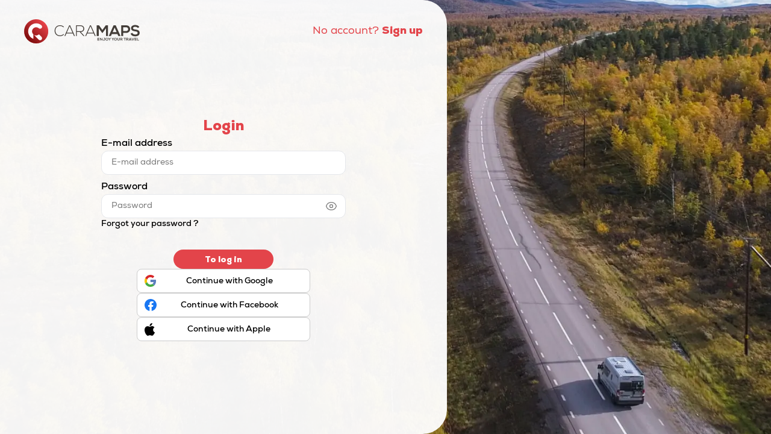

--- FILE ---
content_type: text/html;charset=utf-8
request_url: https://www.caramaps.com/en/login
body_size: 58853
content:
<!DOCTYPE html><html  lang="fr" data-capo=""><head><meta charset="utf-8">
<meta name="viewport" content="width=device-width, initial-scale=1, minimum-scale=1">
<title>| Caramaps</title>
<script src="https://appleid.cdn-apple.com/appleauth/static/jsapi/appleid/1/en_US/appleid.auth.js"></script>
<link rel="stylesheet" href="https://fonts.googleapis.com/css2?family=Roboto:wght@400;500;700&display=swap">
<link rel="stylesheet" href="https://unpkg.com/vue-advanced-cropper@^2.0.0/dist/style.css">
<style>:root{--vc-clr-primary:#000;--vc-clr-secondary:#090f207f;--vc-clr-white:#fff;--vc-icn-width:1.2em;--vc-nav-width:30px;--vc-nav-height:30px;--vc-nav-border-radius:0;--vc-nav-color:var(--vc-clr-primary);--vc-nav-color-hover:var(--vc-clr-secondary);--vc-nav-background:transparent;--vc-pgn-width:12px;--vc-pgn-height:4px;--vc-pgn-margin:4px;--vc-pgn-border-radius:0;--vc-pgn-background-color:var(--vc-clr-secondary);--vc-pgn-active-color:var(--vc-clr-primary)}.carousel{box-sizing:border-box;overscroll-behavior:none;position:relative;text-align:center;touch-action:pan-y}.carousel.is-dragging{touch-action:none}.carousel *{box-sizing:border-box}.carousel__track{display:flex;padding:0!important;position:relative}.carousel__viewport{overflow:hidden}.carousel__sr-only{height:1px;margin:-1px;overflow:hidden;padding:0;position:absolute;width:1px;clip:rect(0,0,0,0);border:0}.carousel__icon{fill:currentColor;height:var(--vc-icn-width);width:var(--vc-icn-width)}.carousel__next,.carousel__prev{align-items:center;background:var(--vc-nav-background);border:0;border-radius:var(--vc-nav-border-radius);box-sizing:content-box;color:var(--vc-nav-color);cursor:pointer;display:flex;font-size:var(--vc-nav-height);height:var(--vc-nav-height);justify-content:center;margin:0 10px;padding:0;position:absolute;text-align:center;top:50%;transform:translateY(-50%);width:var(--vc-nav-width)}.carousel__next--disabled,.carousel__prev--disabled{cursor:not-allowed;opacity:.5}.carousel__prev{left:0}.carousel__next{right:0}.carousel--rtl .carousel__prev{left:auto;right:0}.carousel--rtl .carousel__next{left:0;right:auto}@media (hover:hover){.carousel__next:hover,.carousel__prev:hover{color:var(--vc-nav-color-hover)}}.carousel__pagination{display:flex;justify-content:center;line-height:0;list-style:none;margin:10px 0 0;padding:0}.carousel__pagination-button{background:transparent;border:0;cursor:pointer;display:block;margin:0;padding:var(--vc-pgn-margin)}.carousel__pagination-button:after{background-color:var(--vc-pgn-background-color);border-radius:var(--vc-pgn-border-radius);content:"";display:block;height:var(--vc-pgn-height);width:var(--vc-pgn-width)}.carousel__pagination-button--active:after{background-color:var(--vc-pgn-active-color)}@media(hover:hover){.carousel__pagination-button:hover:after{background-color:var(--vc-pgn-active-color)}}.carousel__slide{align-items:center;display:flex;flex-shrink:0;justify-content:center;margin:0;position:relative;scroll-snap-stop:auto;transform:translateZ(0)}</style>
<style>[data-maz-aos][data-maz-aos-duration="50"]{transition-duration:50ms}[data-maz-aos][data-maz-aos-delay="50"]{transition-delay:0s}[data-maz-aos][data-maz-aos-delay="50"].maz-aos-animate{transition-delay:50ms}[data-maz-aos][data-maz-aos-duration="100"]{transition-duration:.1s}[data-maz-aos][data-maz-aos-delay="100"]{transition-delay:0s}[data-maz-aos][data-maz-aos-delay="100"].maz-aos-animate{transition-delay:.1s}[data-maz-aos][data-maz-aos-duration="150"]{transition-duration:.15s}[data-maz-aos][data-maz-aos-delay="150"]{transition-delay:0s}[data-maz-aos][data-maz-aos-delay="150"].maz-aos-animate{transition-delay:.15s}[data-maz-aos][data-maz-aos-duration="200"]{transition-duration:.2s}[data-maz-aos][data-maz-aos-delay="200"]{transition-delay:0s}[data-maz-aos][data-maz-aos-delay="200"].maz-aos-animate{transition-delay:.2s}[data-maz-aos][data-maz-aos-duration="250"]{transition-duration:.25s}[data-maz-aos][data-maz-aos-delay="250"]{transition-delay:0s}[data-maz-aos][data-maz-aos-delay="250"].maz-aos-animate{transition-delay:.25s}[data-maz-aos][data-maz-aos-duration="300"]{transition-duration:.3s}[data-maz-aos][data-maz-aos-delay="300"]{transition-delay:0s}[data-maz-aos][data-maz-aos-delay="300"].maz-aos-animate{transition-delay:.3s}[data-maz-aos][data-maz-aos-duration="350"]{transition-duration:.35s}[data-maz-aos][data-maz-aos-delay="350"]{transition-delay:0s}[data-maz-aos][data-maz-aos-delay="350"].maz-aos-animate{transition-delay:.35s}[data-maz-aos][data-maz-aos-duration="400"]{transition-duration:.4s}[data-maz-aos][data-maz-aos-delay="400"]{transition-delay:0s}[data-maz-aos][data-maz-aos-delay="400"].maz-aos-animate{transition-delay:.4s}[data-maz-aos][data-maz-aos-duration="450"]{transition-duration:.45s}[data-maz-aos][data-maz-aos-delay="450"]{transition-delay:0s}[data-maz-aos][data-maz-aos-delay="450"].maz-aos-animate{transition-delay:.45s}[data-maz-aos][data-maz-aos-duration="500"]{transition-duration:.5s}[data-maz-aos][data-maz-aos-delay="500"]{transition-delay:0s}[data-maz-aos][data-maz-aos-delay="500"].maz-aos-animate{transition-delay:.5s}[data-maz-aos][data-maz-aos-duration="550"]{transition-duration:.55s}[data-maz-aos][data-maz-aos-delay="550"]{transition-delay:0s}[data-maz-aos][data-maz-aos-delay="550"].maz-aos-animate{transition-delay:.55s}[data-maz-aos][data-maz-aos-duration="600"]{transition-duration:.6s}[data-maz-aos][data-maz-aos-delay="600"]{transition-delay:0s}[data-maz-aos][data-maz-aos-delay="600"].maz-aos-animate{transition-delay:.6s}[data-maz-aos][data-maz-aos-duration="650"]{transition-duration:.65s}[data-maz-aos][data-maz-aos-delay="650"]{transition-delay:0s}[data-maz-aos][data-maz-aos-delay="650"].maz-aos-animate{transition-delay:.65s}[data-maz-aos][data-maz-aos-duration="700"]{transition-duration:.7s}[data-maz-aos][data-maz-aos-delay="700"]{transition-delay:0s}[data-maz-aos][data-maz-aos-delay="700"].maz-aos-animate{transition-delay:.7s}[data-maz-aos][data-maz-aos-duration="750"]{transition-duration:.75s}[data-maz-aos][data-maz-aos-delay="750"]{transition-delay:0s}[data-maz-aos][data-maz-aos-delay="750"].maz-aos-animate{transition-delay:.75s}[data-maz-aos][data-maz-aos-duration="800"]{transition-duration:.8s}[data-maz-aos][data-maz-aos-delay="800"]{transition-delay:0s}[data-maz-aos][data-maz-aos-delay="800"].maz-aos-animate{transition-delay:.8s}[data-maz-aos][data-maz-aos-duration="850"]{transition-duration:.85s}[data-maz-aos][data-maz-aos-delay="850"]{transition-delay:0s}[data-maz-aos][data-maz-aos-delay="850"].maz-aos-animate{transition-delay:.85s}[data-maz-aos][data-maz-aos-duration="900"]{transition-duration:.9s}[data-maz-aos][data-maz-aos-delay="900"]{transition-delay:0s}[data-maz-aos][data-maz-aos-delay="900"].maz-aos-animate{transition-delay:.9s}[data-maz-aos][data-maz-aos-duration="950"]{transition-duration:.95s}[data-maz-aos][data-maz-aos-delay="950"]{transition-delay:0s}[data-maz-aos][data-maz-aos-delay="950"].maz-aos-animate{transition-delay:.95s}[data-maz-aos][data-maz-aos-duration="1000"]{transition-duration:1s}[data-maz-aos][data-maz-aos-delay="1000"]{transition-delay:0s}[data-maz-aos][data-maz-aos-delay="1000"].maz-aos-animate{transition-delay:1s}[data-maz-aos][data-maz-aos-duration="1050"]{transition-duration:1.05s}[data-maz-aos][data-maz-aos-delay="1050"]{transition-delay:0s}[data-maz-aos][data-maz-aos-delay="1050"].maz-aos-animate{transition-delay:1.05s}[data-maz-aos][data-maz-aos-duration="1100"]{transition-duration:1.1s}[data-maz-aos][data-maz-aos-delay="1100"]{transition-delay:0s}[data-maz-aos][data-maz-aos-delay="1100"].maz-aos-animate{transition-delay:1.1s}[data-maz-aos][data-maz-aos-duration="1150"]{transition-duration:1.15s}[data-maz-aos][data-maz-aos-delay="1150"]{transition-delay:0s}[data-maz-aos][data-maz-aos-delay="1150"].maz-aos-animate{transition-delay:1.15s}[data-maz-aos][data-maz-aos-duration="1200"]{transition-duration:1.2s}[data-maz-aos][data-maz-aos-delay="1200"]{transition-delay:0s}[data-maz-aos][data-maz-aos-delay="1200"].maz-aos-animate{transition-delay:1.2s}[data-maz-aos][data-maz-aos-duration="1250"]{transition-duration:1.25s}[data-maz-aos][data-maz-aos-delay="1250"]{transition-delay:0s}[data-maz-aos][data-maz-aos-delay="1250"].maz-aos-animate{transition-delay:1.25s}[data-maz-aos][data-maz-aos-duration="1300"]{transition-duration:1.3s}[data-maz-aos][data-maz-aos-delay="1300"]{transition-delay:0s}[data-maz-aos][data-maz-aos-delay="1300"].maz-aos-animate{transition-delay:1.3s}[data-maz-aos][data-maz-aos-duration="1350"]{transition-duration:1.35s}[data-maz-aos][data-maz-aos-delay="1350"]{transition-delay:0s}[data-maz-aos][data-maz-aos-delay="1350"].maz-aos-animate{transition-delay:1.35s}[data-maz-aos][data-maz-aos-duration="1400"]{transition-duration:1.4s}[data-maz-aos][data-maz-aos-delay="1400"]{transition-delay:0s}[data-maz-aos][data-maz-aos-delay="1400"].maz-aos-animate{transition-delay:1.4s}[data-maz-aos][data-maz-aos-duration="1450"]{transition-duration:1.45s}[data-maz-aos][data-maz-aos-delay="1450"]{transition-delay:0s}[data-maz-aos][data-maz-aos-delay="1450"].maz-aos-animate{transition-delay:1.45s}[data-maz-aos][data-maz-aos-duration="1500"]{transition-duration:1.5s}[data-maz-aos][data-maz-aos-delay="1500"]{transition-delay:0s}[data-maz-aos][data-maz-aos-delay="1500"].maz-aos-animate{transition-delay:1.5s}[data-maz-aos][data-maz-aos-duration="1550"]{transition-duration:1.55s}[data-maz-aos][data-maz-aos-delay="1550"]{transition-delay:0s}[data-maz-aos][data-maz-aos-delay="1550"].maz-aos-animate{transition-delay:1.55s}[data-maz-aos][data-maz-aos-duration="1600"]{transition-duration:1.6s}[data-maz-aos][data-maz-aos-delay="1600"]{transition-delay:0s}[data-maz-aos][data-maz-aos-delay="1600"].maz-aos-animate{transition-delay:1.6s}[data-maz-aos][data-maz-aos-duration="1650"]{transition-duration:1.65s}[data-maz-aos][data-maz-aos-delay="1650"]{transition-delay:0s}[data-maz-aos][data-maz-aos-delay="1650"].maz-aos-animate{transition-delay:1.65s}[data-maz-aos][data-maz-aos-duration="1700"]{transition-duration:1.7s}[data-maz-aos][data-maz-aos-delay="1700"]{transition-delay:0s}[data-maz-aos][data-maz-aos-delay="1700"].maz-aos-animate{transition-delay:1.7s}[data-maz-aos][data-maz-aos-duration="1750"]{transition-duration:1.75s}[data-maz-aos][data-maz-aos-delay="1750"]{transition-delay:0s}[data-maz-aos][data-maz-aos-delay="1750"].maz-aos-animate{transition-delay:1.75s}[data-maz-aos][data-maz-aos-duration="1800"]{transition-duration:1.8s}[data-maz-aos][data-maz-aos-delay="1800"]{transition-delay:0s}[data-maz-aos][data-maz-aos-delay="1800"].maz-aos-animate{transition-delay:1.8s}[data-maz-aos][data-maz-aos-duration="1850"]{transition-duration:1.85s}[data-maz-aos][data-maz-aos-delay="1850"]{transition-delay:0s}[data-maz-aos][data-maz-aos-delay="1850"].maz-aos-animate{transition-delay:1.85s}[data-maz-aos][data-maz-aos-duration="1900"]{transition-duration:1.9s}[data-maz-aos][data-maz-aos-delay="1900"]{transition-delay:0s}[data-maz-aos][data-maz-aos-delay="1900"].maz-aos-animate{transition-delay:1.9s}[data-maz-aos][data-maz-aos-duration="1950"]{transition-duration:1.95s}[data-maz-aos][data-maz-aos-delay="1950"]{transition-delay:0s}[data-maz-aos][data-maz-aos-delay="1950"].maz-aos-animate{transition-delay:1.95s}[data-maz-aos][data-maz-aos-duration="2000"]{transition-duration:2s}[data-maz-aos][data-maz-aos-delay="2000"]{transition-delay:0s}[data-maz-aos][data-maz-aos-delay="2000"].maz-aos-animate{transition-delay:2s}[data-maz-aos][data-maz-aos-duration="2050"]{transition-duration:2.05s}[data-maz-aos][data-maz-aos-delay="2050"]{transition-delay:0s}[data-maz-aos][data-maz-aos-delay="2050"].maz-aos-animate{transition-delay:2.05s}[data-maz-aos][data-maz-aos-duration="2100"]{transition-duration:2.1s}[data-maz-aos][data-maz-aos-delay="2100"]{transition-delay:0s}[data-maz-aos][data-maz-aos-delay="2100"].maz-aos-animate{transition-delay:2.1s}[data-maz-aos][data-maz-aos-duration="2150"]{transition-duration:2.15s}[data-maz-aos][data-maz-aos-delay="2150"]{transition-delay:0s}[data-maz-aos][data-maz-aos-delay="2150"].maz-aos-animate{transition-delay:2.15s}[data-maz-aos][data-maz-aos-duration="2200"]{transition-duration:2.2s}[data-maz-aos][data-maz-aos-delay="2200"]{transition-delay:0s}[data-maz-aos][data-maz-aos-delay="2200"].maz-aos-animate{transition-delay:2.2s}[data-maz-aos][data-maz-aos-duration="2250"]{transition-duration:2.25s}[data-maz-aos][data-maz-aos-delay="2250"]{transition-delay:0s}[data-maz-aos][data-maz-aos-delay="2250"].maz-aos-animate{transition-delay:2.25s}[data-maz-aos][data-maz-aos-duration="2300"]{transition-duration:2.3s}[data-maz-aos][data-maz-aos-delay="2300"]{transition-delay:0s}[data-maz-aos][data-maz-aos-delay="2300"].maz-aos-animate{transition-delay:2.3s}[data-maz-aos][data-maz-aos-duration="2350"]{transition-duration:2.35s}[data-maz-aos][data-maz-aos-delay="2350"]{transition-delay:0s}[data-maz-aos][data-maz-aos-delay="2350"].maz-aos-animate{transition-delay:2.35s}[data-maz-aos][data-maz-aos-duration="2400"]{transition-duration:2.4s}[data-maz-aos][data-maz-aos-delay="2400"]{transition-delay:0s}[data-maz-aos][data-maz-aos-delay="2400"].maz-aos-animate{transition-delay:2.4s}[data-maz-aos][data-maz-aos-duration="2450"]{transition-duration:2.45s}[data-maz-aos][data-maz-aos-delay="2450"]{transition-delay:0s}[data-maz-aos][data-maz-aos-delay="2450"].maz-aos-animate{transition-delay:2.45s}[data-maz-aos][data-maz-aos-duration="2500"]{transition-duration:2.5s}[data-maz-aos][data-maz-aos-delay="2500"]{transition-delay:0s}[data-maz-aos][data-maz-aos-delay="2500"].maz-aos-animate{transition-delay:2.5s}[data-maz-aos][data-maz-aos-duration="2550"]{transition-duration:2.55s}[data-maz-aos][data-maz-aos-delay="2550"]{transition-delay:0s}[data-maz-aos][data-maz-aos-delay="2550"].maz-aos-animate{transition-delay:2.55s}[data-maz-aos][data-maz-aos-duration="2600"]{transition-duration:2.6s}[data-maz-aos][data-maz-aos-delay="2600"]{transition-delay:0s}[data-maz-aos][data-maz-aos-delay="2600"].maz-aos-animate{transition-delay:2.6s}[data-maz-aos][data-maz-aos-duration="2650"]{transition-duration:2.65s}[data-maz-aos][data-maz-aos-delay="2650"]{transition-delay:0s}[data-maz-aos][data-maz-aos-delay="2650"].maz-aos-animate{transition-delay:2.65s}[data-maz-aos][data-maz-aos-duration="2700"]{transition-duration:2.7s}[data-maz-aos][data-maz-aos-delay="2700"]{transition-delay:0s}[data-maz-aos][data-maz-aos-delay="2700"].maz-aos-animate{transition-delay:2.7s}[data-maz-aos][data-maz-aos-duration="2750"]{transition-duration:2.75s}[data-maz-aos][data-maz-aos-delay="2750"]{transition-delay:0s}[data-maz-aos][data-maz-aos-delay="2750"].maz-aos-animate{transition-delay:2.75s}[data-maz-aos][data-maz-aos-duration="2800"]{transition-duration:2.8s}[data-maz-aos][data-maz-aos-delay="2800"]{transition-delay:0s}[data-maz-aos][data-maz-aos-delay="2800"].maz-aos-animate{transition-delay:2.8s}[data-maz-aos][data-maz-aos-duration="2850"]{transition-duration:2.85s}[data-maz-aos][data-maz-aos-delay="2850"]{transition-delay:0s}[data-maz-aos][data-maz-aos-delay="2850"].maz-aos-animate{transition-delay:2.85s}[data-maz-aos][data-maz-aos-duration="2900"]{transition-duration:2.9s}[data-maz-aos][data-maz-aos-delay="2900"]{transition-delay:0s}[data-maz-aos][data-maz-aos-delay="2900"].maz-aos-animate{transition-delay:2.9s}[data-maz-aos][data-maz-aos-duration="2950"]{transition-duration:2.95s}[data-maz-aos][data-maz-aos-delay="2950"]{transition-delay:0s}[data-maz-aos][data-maz-aos-delay="2950"].maz-aos-animate{transition-delay:2.95s}[data-maz-aos][data-maz-aos-duration="3000"]{transition-duration:3s}[data-maz-aos][data-maz-aos-delay="3000"]{transition-delay:0s}[data-maz-aos][data-maz-aos-delay="3000"].maz-aos-animate{transition-delay:3s}[data-maz-aos]{transition-timing-function:cubic-bezier(.25,.25,.75,.75)}[data-maz-aos][data-maz-aos-easing=ease]{transition-timing-function:ease}[data-maz-aos][data-maz-aos-easing=linear]{transition-timing-function:cubic-bezier(.25,.25,.75,.75)}[data-maz-aos][data-maz-aos-easing=ease-in]{transition-timing-function:ease-in}[data-maz-aos][data-maz-aos-easing=ease-out]{transition-timing-function:ease-out}[data-maz-aos][data-maz-aos-easing=ease-in-out]{transition-timing-function:ease-in-out}[data-maz-aos][data-maz-aos-easing=ease-in-back]{transition-timing-function:cubic-bezier(.6,-.28,.735,.045)}[data-maz-aos][data-maz-aos-easing=ease-out-back]{transition-timing-function:cubic-bezier(.175,.885,.32,1.275)}[data-maz-aos][data-maz-aos-easing=ease-in-out-back]{transition-timing-function:cubic-bezier(.68,-.55,.265,1.55)}[data-maz-aos][data-maz-aos-easing=ease-in-sine]{transition-timing-function:cubic-bezier(.47,0,.745,.715)}[data-maz-aos][data-maz-aos-easing=ease-out-sine]{transition-timing-function:cubic-bezier(.39,.575,.565,1)}[data-maz-aos][data-maz-aos-easing=ease-in-out-sine]{transition-timing-function:cubic-bezier(.445,.05,.55,.95)}[data-maz-aos][data-maz-aos-easing=ease-in-quad]{transition-timing-function:cubic-bezier(.55,.085,.68,.53)}[data-maz-aos][data-maz-aos-easing=ease-out-quad]{transition-timing-function:cubic-bezier(.25,.46,.45,.94)}[data-maz-aos][data-maz-aos-easing=ease-in-out-quad]{transition-timing-function:cubic-bezier(.455,.03,.515,.955)}[data-maz-aos][data-maz-aos-easing=ease-in-cubic]{transition-timing-function:cubic-bezier(.55,.085,.68,.53)}[data-maz-aos][data-maz-aos-easing=ease-out-cubic]{transition-timing-function:cubic-bezier(.25,.46,.45,.94)}[data-maz-aos][data-maz-aos-easing=ease-in-out-cubic]{transition-timing-function:cubic-bezier(.455,.03,.515,.955)}[data-maz-aos][data-maz-aos-easing=ease-in-quart]{transition-timing-function:cubic-bezier(.55,.085,.68,.53)}[data-maz-aos][data-maz-aos-easing=ease-out-quart]{transition-timing-function:cubic-bezier(.25,.46,.45,.94)}[data-maz-aos][data-maz-aos-easing=ease-in-out-quart]{transition-timing-function:cubic-bezier(.455,.03,.515,.955)}@media screen{html:not(.no-js) [data-maz-aos^=fade][data-maz-aos^=fade]{opacity:0;transition-property:opacity,transform}html:not(.no-js) [data-maz-aos^=fade][data-maz-aos^=fade].maz-aos-animate{opacity:1;transform:translateZ(0)}html:not(.no-js) [data-maz-aos=fade-up]{transform:translate3d(0,100px,0)}html:not(.no-js) [data-maz-aos=fade-down]{transform:translate3d(0,-100px,0)}html:not(.no-js) [data-maz-aos=fade-right]{transform:translate3d(-100px,0,0)}html:not(.no-js) [data-maz-aos=fade-left]{transform:translate3d(100px,0,0)}html:not(.no-js) [data-maz-aos=fade-up-right]{transform:translate3d(-100px,100px,0)}html:not(.no-js) [data-maz-aos=fade-up-left]{transform:translate3d(100px,100px,0)}html:not(.no-js) [data-maz-aos=fade-down-right]{transform:translate3d(-100px,-100px,0)}html:not(.no-js) [data-maz-aos=fade-down-left]{transform:translate3d(100px,-100px,0)}html:not(.no-js) [data-maz-aos^=zoom][data-maz-aos^=zoom]{opacity:0;transition-property:opacity,transform}html:not(.no-js) [data-maz-aos^=zoom][data-maz-aos^=zoom].maz-aos-animate{opacity:1;transform:translateZ(0) scale(1)}html:not(.no-js) [data-maz-aos=zoom-in]{transform:scale(.6)}html:not(.no-js) [data-maz-aos=zoom-in-up]{transform:translate3d(0,100px,0) scale(.6)}html:not(.no-js) [data-maz-aos=zoom-in-down]{transform:translate3d(0,-100px,0) scale(.6)}html:not(.no-js) [data-maz-aos=zoom-in-right]{transform:translate3d(-100px,0,0) scale(.6)}html:not(.no-js) [data-maz-aos=zoom-in-left]{transform:translate3d(100px,0,0) scale(.6)}html:not(.no-js) [data-maz-aos=zoom-out]{transform:scale(1.2)}html:not(.no-js) [data-maz-aos=zoom-out-up]{transform:translate3d(0,100px,0) scale(1.2)}html:not(.no-js) [data-maz-aos=zoom-out-down]{transform:translate3d(0,-100px,0) scale(1.2)}html:not(.no-js) [data-maz-aos=zoom-out-right]{transform:translate3d(-100px,0,0) scale(1.2)}html:not(.no-js) [data-maz-aos=zoom-out-left]{transform:translate3d(100px,0,0) scale(1.2)}html:not(.no-js) [data-maz-aos^=slide][data-maz-aos^=slide]{transition-property:transform}html:not(.no-js) [data-maz-aos^=slide][data-maz-aos^=slide].maz-aos-animate{transform:translateZ(0)}html:not(.no-js) [data-maz-aos=slide-up]{transform:translate3d(0,100%,0)}html:not(.no-js) [data-maz-aos=slide-down]{transform:translate3d(0,-100%,0)}html:not(.no-js) [data-maz-aos=slide-right]{transform:translate3d(-100%,0,0)}html:not(.no-js) [data-maz-aos=slide-left]{transform:translate3d(100%,0,0)}html:not(.no-js) [data-maz-aos^=flip][data-maz-aos^=flip]{backface-visibility:hidden;transition-property:transform}html:not(.no-js) [data-maz-aos=flip-left]{transform:perspective(2500px) rotateY(-100deg)}html:not(.no-js) [data-maz-aos=flip-left].maz-aos-animate{transform:perspective(2500px) rotateY(0)}html:not(.no-js) [data-maz-aos=flip-right]{transform:perspective(2500px) rotateY(100deg)}html:not(.no-js) [data-maz-aos=flip-right].maz-aos-animate{transform:perspective(2500px) rotateY(0)}html:not(.no-js) [data-maz-aos=flip-up]{transform:perspective(2500px) rotateX(-100deg)}html:not(.no-js) [data-maz-aos=flip-up].maz-aos-animate{transform:perspective(2500px) rotateX(0)}html:not(.no-js) [data-maz-aos=flip-down]{transform:perspective(2500px) rotateX(100deg)}html:not(.no-js) [data-maz-aos=flip-down].maz-aos-animate{transform:perspective(2500px) rotateX(0)}html:not(.no-js) [data-maz-aos^=rotate][data-maz-aos^=rotate]{transition-property:transform}html:not(.no-js) [data-maz-aos^=rotate][data-maz-aos^=rotate].maz-aos-animate{transform:rotate(0)}html:not(.no-js) [data-maz-aos=rotate-left]{transform:rotate(150deg)}html:not(.no-js) [data-maz-aos=rotate-right]{transform:rotate(-150deg)}html:not(.no-js) [data-maz-aos^=scale][data-maz-aos^=scale]{opacity:0;transition-property:opacity,transform}html:not(.no-js) [data-maz-aos^=scale][data-maz-aos^=scale].maz-aos-animate{opacity:1;transform:translateZ(0) scale(1)}html:not(.no-js) [data-maz-aos=scale-in]{transform:scale(.1)}html:not(.no-js) [data-maz-aos=scale-out]{transform:scale(1.6)}}</style>
<style>*,:after,:before{border:0 solid;box-sizing:border-box}button{background-color:transparent}button,input,optgroup,select,textarea{color:inherit;font-family:inherit;font-feature-settings:inherit;font-size:100%;font-variation-settings:inherit;font-weight:inherit;letter-spacing:inherit;line-height:inherit;margin:0}:root{--maz-color-white:#fff;--maz-color-white-contrast:#000;--maz-color-black:#000;--maz-color-black-contrast:#fff;--maz-color-primary-50:#e6f2ff;--maz-color-primary-100:#bddeff;--maz-color-primary-200:#94c9ff;--maz-color-primary-300:#6bb5ff;--maz-color-primary-400:#47a3ff;--maz-color-primary:#1f8fff;--maz-color-primary-600:#1975d2;--maz-color-primary-700:#145ca3;--maz-color-primary-800:#0e4277;--maz-color-primary-900:#092b4e;--maz-color-primary-alpha:rgba(31,143,255,.6);--maz-color-primary-alpha-20:rgba(31,143,255,.2);--maz-color-primary-alpha-10:rgba(31,143,255,.1);--maz-color-primary-alpha-05:rgba(31,143,255,.05);--maz-color-primary-contrast:#fff;--maz-color-secondary-50:#e2f9f3;--maz-color-secondary-100:#bbf1e3;--maz-color-secondary-200:#95e9d3;--maz-color-secondary-300:#6be1c1;--maz-color-secondary-400:#45d9b1;--maz-color-secondary:#1cce9f;--maz-color-secondary-600:#17ab83;--maz-color-secondary-700:#128768;--maz-color-secondary-800:#0d634c;--maz-color-secondary-900:#083f31;--maz-color-secondary-alpha:rgba(28,206,159,.6);--maz-color-secondary-alpha-20:rgba(28,206,159,.2);--maz-color-secondary-alpha-10:rgba(28,206,159,.1);--maz-color-secondary-alpha-05:rgba(28,206,159,.05);--maz-color-secondary-contrast:#fff;--maz-color-info-50:#e4f4f7;--maz-color-info-100:#b8e3ea;--maz-color-info-200:#92d3dd;--maz-color-info-300:#67c2d0;--maz-color-info-400:#40b3c4;--maz-color-info:#17a4ba;--maz-color-info-600:#13889a;--maz-color-info-700:#0f6876;--maz-color-info-800:#0b4c56;--maz-color-info-900:#073036;--maz-color-info-alpha:rgba(23,164,186,.6);--maz-color-info-alpha-20:rgba(23,164,186,.2);--maz-color-info-alpha-10:rgba(23,164,186,.1);--maz-color-info-alpha-05:rgba(23,164,186,.05);--maz-color-info-contrast:#fff;--maz-color-success-50:#f3f9e6;--maz-color-success-100:#e1f0c1;--maz-color-success-200:#cee79d;--maz-color-success-300:#bedf7c;--maz-color-success-400:#acd657;--maz-color-success:#99cd32;--maz-color-success-600:#7ea829;--maz-color-success-700:#658722;--maz-color-success-800:#496218;--maz-color-success-900:#2e3e0f;--maz-color-success-alpha:rgba(153,205,50,.6);--maz-color-success-alpha-20:rgba(153,205,50,.2);--maz-color-success-alpha-10:rgba(153,205,50,.1);--maz-color-success-alpha-05:rgba(153,205,50,.05);--maz-color-success-contrast:#fff;--maz-color-warning-50:#fff7e6;--maz-color-warning-100:#feeac3;--maz-color-warning-200:#fede9f;--maz-color-warning-300:#fdd077;--maz-color-warning-400:#fdc553;--maz-color-warning:#fcb831;--maz-color-warning-600:#d29928;--maz-color-warning-700:#a27720;--maz-color-warning-800:#785817;--maz-color-warning-900:#4d380f;--maz-color-warning-alpha:rgba(252,184,49,.6);--maz-color-warning-alpha-20:rgba(252,184,49,.2);--maz-color-warning-alpha-10:rgba(252,184,49,.1);--maz-color-warning-alpha-05:rgba(252,184,49,.05);--maz-color-warning-contrast:#212427;--maz-color-danger-50:#ffebeb;--maz-color-danger-100:#ffd2d1;--maz-color-danger-200:#ffbab8;--maz-color-danger-300:#ffa09e;--maz-color-danger-400:#ff8785;--maz-color-danger:#ff6e6b;--maz-color-danger-600:#d25856;--maz-color-danger-700:#a54745;--maz-color-danger-800:#7b3332;--maz-color-danger-900:#4c2020;--maz-color-danger-alpha:hsla(1,100%,71%,.6);--maz-color-danger-alpha-20:hsla(1,100%,71%,.2);--maz-color-danger-alpha-10:hsla(1,100%,71%,.1);--maz-color-danger-alpha-05:hsla(1,100%,71%,.05);--maz-color-danger-contrast:#fff;--maz-color-text-light:#d9d9d9;--maz-color-muted-light:rgba(0,0,0,.54);--maz-color-text-dark:#212427;--maz-color-muted-dark:hsla(0,0%,89%,.54);--maz-bg-overlay:rgba(0,0,0,.3);--maz-bg-color-light:#fff;--maz-bg-color-light-light:#f0f0f0;--maz-bg-color-light-lighter:#f7f7f7;--maz-bg-color-dark:#20212c;--maz-bg-color-dark-light:#313245;--maz-bg-color-dark-lighter:#3b3c54;--maz-border-width:0.063rem;--maz-border-color:#e5e7eb;--maz-border-radius:0.7rem;--maz-font-family:system-ui,-apple-system,blinkmacsystemfont,"Segoe UI",roboto,oxygen,ubuntu,cantarell,"Fira Sans","Droid Sans","Helvetica Neue",sans-serif;--maz-color-text:var(--maz-color-text-dark);--maz-color-muted:var(--maz-color-muted-light);--maz-color-bg:var(--maz-bg-color-light);--maz-color-bg-light:var(--maz-bg-color-light-light);--maz-color-bg-lighter:var(--maz-bg-color-light-lighter);--maz-color-bg-theme:var(--maz-bg-color-dark);--maz-color-bg-theme-hover:var(--maz-bg-color-dark-lighter)}[class~=dark]{--maz-color-text:var(--maz-color-text-light);--maz-color-muted:var(--maz-color-muted-dark);--maz-color-bg:var(--maz-bg-color-dark);--maz-color-bg-light:var(--maz-bg-color-dark-light);--maz-color-bg-lighter:var(--maz-bg-color-dark-lighter);--maz-color-bg-theme:var(--maz-bg-color-light);--maz-color-bg-theme-hover:var(--maz-bg-color-light-lighter)}:root{--maz-container-padding-mobile:1rem;--maz-container-padding-tablet:2rem;--maz-container-padding-desktop:2.5rem;--maz-container-padding-value:var(--maz-container-padding-mobile);--maz-container-width:calc(100% - var(--maz-container-padding-value)*2);--maz-container-padding:calc(50% - var(--maz-container-width)/2);--maz-container-max-width:1440px}@media only screen and (width >= 1520px){:root{--maz-container-width:var(--maz-container-max-width)}}@media (min-width:576px){:root{--maz-container-padding-value:var(--maz-container-padding-tablet)}}@media (min-width:1024px){:root{--maz-container-padding-value:var(--maz-container-padding-desktop)}}.maz-scale-enter-active,.maz-scale-leave-active{opacity:1;transition:all .2s cubic-bezier(.4,.52,.26,.9);z-index:1}.maz-scale-enter-from,.maz-scale-leave-to{opacity:.4;transform:scale(0);z-index:1}.maz-scale-fade-enter-active,.maz-scale-fade-leave-active{opacity:1;transition:all .2s cubic-bezier(.4,.52,.26,.9);z-index:1}.maz-scale-fade-enter-from,.maz-scale-fade-leave-to{opacity:0;transform:scale(.5);z-index:1}.maz-scale-loading-enter-active,.maz-scale-loading-enter-active .app-loader__content,.maz-scale-loading-leave-active,.maz-scale-loading-leave-active .app-loader__content{opacity:1;transition:all .5s cubic-bezier(.4,.52,.26,.9)}.maz-scale-loading-enter-active .app-loader__content,.maz-scale-loading-leave-active .app-loader__content{transform:scale(1);z-index:1}.maz-scale-loading-enter-from .app-loader__content,.maz-scale-loading-leave-to .app-loader__content{opacity:.4;transform:scale(0);z-index:1}.maz-scale-loading-enter-from,.maz-scale-loading-leave-to{opacity:0;transition:all .5s cubic-bezier(.4,.52,.26,.9)}.maz-slidevnext-enter-active,.maz-slidevnext-leave-active,.maz-slidevprev-enter-active,.maz-slidevprev-leave-active{position:absolute;transition:all .2s}.maz-slidevnext-enter-from,.maz-slidevprev-leave-to{opacity:0;transform:translateY(100%)}.maz-slidevnext-leave-to,.maz-slidevprev-enter-from{opacity:0;transform:translateY(-100%)}.maz-slide-enter-active,.maz-slide-leave-active{opacity:1;transform:translateY(0);transition:all .2s ease-in-out;z-index:998}.maz-slide-enter-from,.maz-slide-leave-to{opacity:0;transform:translateY(-20px);z-index:998}.maz-slideinvert-enter-active,.maz-slideinvert-leave-active{opacity:1;transform:translateY(0);transition:all .2s ease-in-out;z-index:998}.maz-slideinvert-enter-from,.maz-slideinvert-leave-to{opacity:0;transform:translateY(40px);z-index:998}.maz-tags-enter-active,.maz-tags-leave-active{opacity:1;transform:translateX(0);transition:all .2s ease-in-out}.maz-tags-enter-from,.maz-tags-leave-to{opacity:0;transform:translateX(-100%);transition:all .2s ease-in-out}.maz-tags-invert-enter-active,.maz-tags-invert-leave-active{opacity:1;transform:translateX(0);transition:transform .2s,opacity .2s}.maz-tags-invert-enter-from,.maz-tags-invert-leave-to{opacity:0;transform:translateX(100%)}.maz-expand-enter-active,.maz-expand-leave-active{overflow:hidden;transition:all .2s ease-in-out;transition-property:opacity,height}.maz-expand-enter-from,.maz-expand-leave-to{height:0;opacity:0}.maz-tab-transition-enter-from{transform:translate(100%)}.maz-tab-transition-leave,.maz-tab-transition-leave-active{position:absolute!important;top:0}.maz-tab-transition-leave-to{position:absolute!important}.maz-tab-reverse-transition-enter-from,.maz-tab-transition-leave-to{transform:translate(-100%)}.maz-tab-reverse-transition-leave,.maz-tab-reverse-transition-leave-active{position:absolute!important;top:0}.maz-tab-reverse-transition-leave,.maz-tab-reverse-transition-leave-to{position:absolute!important;top:0;transform:translate(100%)}*,:after,:before{--tw-border-spacing-x:0;--tw-border-spacing-y:0;--tw-translate-x:0;--tw-translate-y:0;--tw-rotate:0;--tw-skew-x:0;--tw-skew-y:0;--tw-scale-x:1;--tw-scale-y:1;--tw-pan-x: ;--tw-pan-y: ;--tw-pinch-zoom: ;--tw-scroll-snap-strictness:proximity;--tw-gradient-from-position: ;--tw-gradient-via-position: ;--tw-gradient-to-position: ;--tw-ordinal: ;--tw-slashed-zero: ;--tw-numeric-figure: ;--tw-numeric-spacing: ;--tw-numeric-fraction: ;--tw-ring-inset: ;--tw-ring-offset-width:0px;--tw-ring-offset-color:#fff;--tw-ring-color:rgba(59,130,246,.5);--tw-ring-offset-shadow:0 0 #0000;--tw-ring-shadow:0 0 #0000;--tw-shadow:0 0 #0000;--tw-shadow-colored:0 0 #0000;--tw-blur: ;--tw-brightness: ;--tw-contrast: ;--tw-grayscale: ;--tw-hue-rotate: ;--tw-invert: ;--tw-saturate: ;--tw-sepia: ;--tw-drop-shadow: ;--tw-backdrop-blur: ;--tw-backdrop-brightness: ;--tw-backdrop-contrast: ;--tw-backdrop-grayscale: ;--tw-backdrop-hue-rotate: ;--tw-backdrop-invert: ;--tw-backdrop-opacity: ;--tw-backdrop-saturate: ;--tw-backdrop-sepia: ;--tw-contain-size: ;--tw-contain-layout: ;--tw-contain-paint: ;--tw-contain-style: }::backdrop{--tw-border-spacing-x:0;--tw-border-spacing-y:0;--tw-translate-x:0;--tw-translate-y:0;--tw-rotate:0;--tw-skew-x:0;--tw-skew-y:0;--tw-scale-x:1;--tw-scale-y:1;--tw-pan-x: ;--tw-pan-y: ;--tw-pinch-zoom: ;--tw-scroll-snap-strictness:proximity;--tw-gradient-from-position: ;--tw-gradient-via-position: ;--tw-gradient-to-position: ;--tw-ordinal: ;--tw-slashed-zero: ;--tw-numeric-figure: ;--tw-numeric-spacing: ;--tw-numeric-fraction: ;--tw-ring-inset: ;--tw-ring-offset-width:0px;--tw-ring-offset-color:#fff;--tw-ring-color:rgba(59,130,246,.5);--tw-ring-offset-shadow:0 0 #0000;--tw-ring-shadow:0 0 #0000;--tw-shadow:0 0 #0000;--tw-shadow-colored:0 0 #0000;--tw-blur: ;--tw-brightness: ;--tw-contrast: ;--tw-grayscale: ;--tw-hue-rotate: ;--tw-invert: ;--tw-saturate: ;--tw-sepia: ;--tw-drop-shadow: ;--tw-backdrop-blur: ;--tw-backdrop-brightness: ;--tw-backdrop-contrast: ;--tw-backdrop-grayscale: ;--tw-backdrop-hue-rotate: ;--tw-backdrop-invert: ;--tw-backdrop-opacity: ;--tw-backdrop-saturate: ;--tw-backdrop-sepia: ;--tw-contain-size: ;--tw-contain-layout: ;--tw-contain-paint: ;--tw-contain-style: }.maz-sr-only{height:1px;margin:-1px;overflow:hidden;padding:0;position:absolute;width:1px;clip:rect(0,0,0,0);border-width:0;white-space:nowrap}.maz-pointer-events-none{pointer-events:none}.maz-fixed{position:fixed}.\!maz-absolute{position:absolute!important}.maz-absolute{position:absolute}.maz-relative{position:relative}.maz-inset-0{inset:0}.maz-inset-x-0{left:0;right:0}.maz-bottom-0{bottom:0}.maz-z-default-backdrop{z-index:1050}.\!maz-my-0{margin-bottom:0!important;margin-top:0!important}.maz-my-0{margin-bottom:0;margin-top:0}.maz-my-2{margin-bottom:.5rem;margin-top:.5rem}.maz-ml-2{margin-left:.5rem}.maz-flex{display:flex}.maz-table{display:table}.maz-hidden{display:none}.maz-h-1{height:.25rem}.maz-h-16{height:4rem}.maz-h-4{height:1rem}.maz-h-5{height:1.25rem}.maz-h-6{height:1.5rem}.maz-h-8{height:2rem}.maz-h-full{height:100%}.maz-w-5{width:1.25rem}.maz-w-6{width:1.5rem}.maz-w-8{width:2rem}.maz-w-9{width:2.25rem}.maz-w-full{width:100%}.maz-w-max{width:-moz-max-content;width:max-content}.maz-min-w-0{min-width:0}.maz-min-w-28{min-width:7rem}.maz-max-w-52{max-width:13rem}.maz-max-w-full{max-width:100%}.maz-flex-1{flex:1 1 0%}.maz-flex-none{flex:none}.-maz-rotate-180{--tw-rotate:-180deg}.-maz-rotate-180,.maz-rotate-180{transform:translate(var(--tw-translate-x),var(--tw-translate-y)) rotate(var(--tw-rotate)) skewX(var(--tw-skew-x)) skewY(var(--tw-skew-y)) scaleX(var(--tw-scale-x)) scaleY(var(--tw-scale-y))}.maz-rotate-180{--tw-rotate:180deg}.maz-cursor-pointer{cursor:pointer}.maz-cursor-zoom-in{cursor:zoom-in}.maz-cursor-zoom-out{cursor:zoom-out}.maz-flex-col{flex-direction:column}.maz-items-center{align-items:center}.maz-justify-start{justify-content:flex-start}.maz-justify-end{justify-content:flex-end}.maz-justify-center{justify-content:center}.maz-justify-between{justify-content:space-between}.maz-justify-around{justify-content:space-around}.maz-justify-evenly{justify-content:space-evenly}.maz-gap-2{gap:.5rem}.maz-gap-3{gap:.75rem}.maz-gap-4{gap:1rem}.maz-space-x-2>:not([hidden])~:not([hidden]){--tw-space-x-reverse:0;margin-left:calc(.5rem*(1 - var(--tw-space-x-reverse)));margin-right:calc(.5rem*var(--tw-space-x-reverse))}.maz-overflow-hidden{overflow:hidden}.maz-overflow-x-auto{overflow-x:auto}.maz-overflow-y-auto{overflow-y:auto}.maz-truncate{overflow:hidden;text-overflow:ellipsis}.maz-truncate,.maz-whitespace-nowrap{white-space:nowrap}.maz-rounded{border-radius:var(--maz-border-radius)}.maz-rounded-full{border-radius:9999px}.maz-rounded-sm{border-radius:.125rem}.maz-rounded-xl{border-radius:.75rem}.maz-rounded-t{border-top-left-radius:var(--maz-border-radius);border-top-right-radius:var(--maz-border-radius)}.maz-border{border-width:var(--maz-border-width)}.maz-border-b{border-bottom-width:var(--maz-border-width)}.maz-border-t{border-top-width:var(--maz-border-width)}.maz-border-solid{border-style:solid}.\!maz-border-danger{border-color:var(--maz-color-danger)!important}.\!maz-border-success{border-color:var(--maz-color-success)!important}.\!maz-border-warning{border-color:var(--maz-color-warning)!important}.maz-border-black{border-color:var(--maz-color-black)}.maz-border-border{border-color:var(--maz-border-color)}.maz-border-color-light{border-color:var(--maz-color-bg-light)}.maz-border-danger{border-color:var(--maz-color-danger)}.maz-border-danger-600{border-color:var(--maz-color-danger-600)}.maz-border-dark{border-color:var(--maz-color-text-dark)}.maz-border-info{border-color:var(--maz-color-info)}.maz-border-info-600{border-color:var(--maz-color-info-600)}.maz-border-light{border-color:var(--maz-color-text-light)}.maz-border-primary{border-color:var(--maz-color-primary)}.maz-border-primary-600{border-color:var(--maz-color-primary-600)}.maz-border-secondary{border-color:var(--maz-color-secondary)}.maz-border-secondary-600{border-color:var(--maz-color-secondary-600)}.maz-border-success{border-color:var(--maz-color-success)}.maz-border-success-600{border-color:var(--maz-color-success-600)}.maz-border-theme{border-color:var(--maz-color-bg-theme)}.maz-border-transparent{border-color:transparent}.maz-border-warning{border-color:var(--maz-color-warning)}.maz-border-warning-600{border-color:var(--maz-color-warning-600)}.maz-border-white{border-color:var(--maz-color-white)}.maz-bg-black{background-color:var(--maz-color-black)}.maz-bg-color{background-color:var(--maz-color-bg)}.maz-bg-color-light{background-color:var(--maz-color-bg-light)}.maz-bg-danger{background-color:var(--maz-color-danger)}.maz-bg-danger-700{background-color:var(--maz-color-danger-700)}.maz-bg-dark{background-color:var(--maz-color-text-dark)}.maz-bg-info{background-color:var(--maz-color-info)}.maz-bg-info-700{background-color:var(--maz-color-info-700)}.maz-bg-light{background-color:var(--maz-color-text-light)}.maz-bg-overlay{background-color:var(--maz-bg-overlay)}.maz-bg-primary{background-color:var(--maz-color-primary)}.maz-bg-secondary{background-color:var(--maz-color-secondary)}.maz-bg-success{background-color:var(--maz-color-success)}.maz-bg-success-700{background-color:var(--maz-color-success-700)}.maz-bg-theme{background-color:var(--maz-color-bg-theme)}.maz-bg-warning{background-color:var(--maz-color-warning)}.maz-bg-warning-700{background-color:var(--maz-color-warning-700)}.maz-bg-white{background-color:var(--maz-color-white)}.maz-p-2{padding:.5rem}.maz-p-3{padding:.75rem}.maz-p-4{padding:1rem}.maz-px-2{padding-left:.5rem;padding-right:.5rem}.maz-px-3{padding-left:.75rem;padding-right:.75rem}.maz-py-1{padding-bottom:.25rem;padding-top:.25rem}.maz-py-2{padding-bottom:.5rem;padding-top:.5rem}.maz-py-6{padding-bottom:1.5rem;padding-top:1.5rem}.maz-pb-1{padding-bottom:.25rem}.maz-text-left{text-align:left}.maz-text-center{text-align:center}.maz-text-start{text-align:start}.maz-text-end{text-align:end}.maz-text-2xl{font-size:1.5rem;line-height:2rem}.maz-text-3xl{font-size:1.875rem;line-height:2.25rem}.maz-text-base{font-size:1rem;line-height:1.5rem}.maz-text-lg{font-size:1.125rem;line-height:1.75rem}.maz-text-sm{font-size:.875rem;line-height:1.25rem}.maz-text-xl{font-size:1.25rem;line-height:1.75rem}.maz-text-xs{font-size:.75rem;line-height:1rem}.maz-font-semibold{font-weight:600}.maz-text-danger-600{color:var(--maz-color-danger-600)}.maz-text-muted{color:var(--maz-color-muted)}.maz-text-normal{color:var(--maz-color-text)}.maz-text-success-600{color:var(--maz-color-success-600)}.maz-text-warning-600{color:var(--maz-color-warning-600)}.maz-text-white{color:var(--maz-color-white)}.maz-backdrop-blur{--tw-backdrop-blur:blur(8px);backdrop-filter:var(--tw-backdrop-blur) var(--tw-backdrop-brightness) var(--tw-backdrop-contrast) var(--tw-backdrop-grayscale) var(--tw-backdrop-hue-rotate) var(--tw-backdrop-invert) var(--tw-backdrop-opacity) var(--tw-backdrop-saturate) var(--tw-backdrop-sepia)}.\!maz-transition-all{transition-duration:.15s!important;transition-property:all!important;transition-timing-function:cubic-bezier(.4,0,.2,1)!important}.maz-transition-all{transition-duration:.15s;transition-property:all;transition-timing-function:cubic-bezier(.4,0,.2,1)}.\!maz-duration-200{transition-duration:.2s!important}.maz-duration-200{transition-duration:.2s}.\!maz-ease-linear{transition-timing-function:linear!important}.maz-elevation{box-shadow:0 5px 10px 0 rgba(0,0,0,.05)}.maz-flex-center{align-items:center;justify-content:center}.first-letter\:maz-capitalize:first-letter,.maz-cap-f:first-letter{text-transform:capitalize}.hover\:maz-bg-color-light:hover{background-color:var(--maz-color-bg-light)}.maz-group:hover .group-hover\:maz-block{display:block}.dark\:maz-border-color-lighter:is([class~=dark] *){border-color:var(--maz-color-bg-lighter)}@media (min-width:640px){.tab-s\:maz-block{display:block}}</style>
<style>/*! tailwindcss v3.4.10 | MIT License | https://tailwindcss.com*/*,:after,:before{border:0 solid #e5e7eb;box-sizing:border-box}:after,:before{--tw-content:""}:host,html{line-height:1.5;-webkit-text-size-adjust:100%;font-family:Nexa;font-feature-settings:normal;font-variation-settings:normal;tab-size:4;-webkit-tap-highlight-color:transparent}body{line-height:inherit;margin:0}hr{border-top-width:1px;color:inherit;height:0}abbr:where([title]){-webkit-text-decoration:underline dotted;text-decoration:underline dotted}h1,h2,h3,h4,h5,h6{font-size:inherit;font-weight:inherit}a{color:inherit;text-decoration:inherit}b,strong{font-weight:bolder}code,kbd,pre,samp{font-family:Nexa;font-feature-settings:normal;font-size:1em;font-variation-settings:normal}small{font-size:80%}sub,sup{font-size:75%;line-height:0;position:relative;vertical-align:initial}sub{bottom:-.25em}sup{top:-.5em}table{border-collapse:collapse;border-color:inherit;text-indent:0}button,input,optgroup,select,textarea{color:inherit;font-family:inherit;font-feature-settings:inherit;font-size:100%;font-variation-settings:inherit;font-weight:inherit;letter-spacing:inherit;line-height:inherit;margin:0;padding:0}button,select{text-transform:none}button,input:where([type=button]),input:where([type=reset]),input:where([type=submit]){-webkit-appearance:button;background-color:initial;background-image:none}:-moz-focusring{outline:auto}:-moz-ui-invalid{box-shadow:none}progress{vertical-align:initial}::-webkit-inner-spin-button,::-webkit-outer-spin-button{height:auto}[type=search]{-webkit-appearance:textfield;outline-offset:-2px}::-webkit-search-decoration{-webkit-appearance:none}::-webkit-file-upload-button{-webkit-appearance:button;font:inherit}summary{display:list-item}blockquote,dd,dl,figure,h1,h2,h3,h4,h5,h6,hr,p,pre{margin:0}fieldset{margin:0}fieldset,legend{padding:0}menu,ol,ul{list-style:none;margin:0;padding:0}dialog{padding:0}textarea{resize:vertical}input::placeholder,textarea::placeholder{color:#9ca3af;opacity:1}[role=button],button{cursor:pointer}:disabled{cursor:default}audio,canvas,embed,iframe,img,object,svg,video{display:block;vertical-align:middle}img,video{height:auto;max-width:100%}[hidden]{display:none}*,::backdrop,:after,:before{--tw-border-spacing-x:0;--tw-border-spacing-y:0;--tw-translate-x:0;--tw-translate-y:0;--tw-rotate:0;--tw-skew-x:0;--tw-skew-y:0;--tw-scale-x:1;--tw-scale-y:1;--tw-pan-x: ;--tw-pan-y: ;--tw-pinch-zoom: ;--tw-scroll-snap-strictness:proximity;--tw-gradient-from-position: ;--tw-gradient-via-position: ;--tw-gradient-to-position: ;--tw-ordinal: ;--tw-slashed-zero: ;--tw-numeric-figure: ;--tw-numeric-spacing: ;--tw-numeric-fraction: ;--tw-ring-inset: ;--tw-ring-offset-width:0px;--tw-ring-offset-color:#fff;--tw-ring-color:#3b82f680;--tw-ring-offset-shadow:0 0 #0000;--tw-ring-shadow:0 0 #0000;--tw-shadow:0 0 #0000;--tw-shadow-colored:0 0 #0000;--tw-blur: ;--tw-brightness: ;--tw-contrast: ;--tw-grayscale: ;--tw-hue-rotate: ;--tw-invert: ;--tw-saturate: ;--tw-sepia: ;--tw-drop-shadow: ;--tw-backdrop-blur: ;--tw-backdrop-brightness: ;--tw-backdrop-contrast: ;--tw-backdrop-grayscale: ;--tw-backdrop-hue-rotate: ;--tw-backdrop-invert: ;--tw-backdrop-opacity: ;--tw-backdrop-saturate: ;--tw-backdrop-sepia: ;--tw-contain-size: ;--tw-contain-layout: ;--tw-contain-paint: ;--tw-contain-style: }.\!container{width:100%!important}.container{width:100%}@media (min-width:375px){.\!container{max-width:375px!important}.container{max-width:375px}}@media (min-width:640px){.\!container{max-width:640px!important}.container{max-width:640px}}@media (min-width:768px){.\!container{max-width:768px!important}.container{max-width:768px}}@media (min-width:1024px){.\!container{max-width:1024px!important}.container{max-width:1024px}}@media (min-width:1280px){.\!container{max-width:1280px!important}.container{max-width:1280px}}@media (min-width:1440px){.\!container{max-width:1440px!important}.container{max-width:1440px}}@media (min-width:1536px){.\!container{max-width:1536px!important}.container{max-width:1536px}}@media (min-width:1920px){.\!container{max-width:1920px!important}.container{max-width:1920px}}@media (min-width:2560px){.\!container{max-width:2560px!important}.container{max-width:2560px}}@media (min-width:3440px){.\!container{max-width:3440px!important}.container{max-width:3440px}}@media (min-width:4096px){.\!container{max-width:4096px!important}.container{max-width:4096px}}.sr-only{height:1px;margin:-1px;overflow:hidden;padding:0;position:absolute;width:1px;clip:rect(0,0,0,0);border-width:0;white-space:nowrap}.pointer-events-none{pointer-events:none}.visible{visibility:visible}.invisible{visibility:hidden}.static{position:static}.fixed{position:fixed}.\!absolute{position:absolute!important}.absolute{position:absolute}.relative{position:relative}.inset-0{inset:0}.inset-x-0{left:0;right:0}.inset-y-0{bottom:0;top:0}.\!left-\[9px\]{left:9px!important}.\!right-0{right:0!important}.-bottom-1{bottom:-.25rem}.-bottom-12{bottom:-3rem}.-bottom-20{bottom:-5rem}.-bottom-28{bottom:-7rem}.-bottom-44{bottom:-11rem}.-bottom-56{bottom:-14rem}.-bottom-7{bottom:-1.75rem}.-bottom-8{bottom:-2rem}.-bottom-\[100\%\]{bottom:-100%}.-bottom-\[86\%\]{bottom:-86%}.-left-0{left:0}.-left-10{left:-2.5rem}.-left-2{left:-.5rem}.-left-5{left:-1.25rem}.-left-6{left:-1.5rem}.-left-8{left:-2rem}.-left-\[3px\]{left:-3px}.-left-full{left:-100%}.-right-1{right:-.25rem}.-right-2{right:-.5rem}.-right-5{right:-1.25rem}.-right-7{right:-1.75rem}.-right-8{right:-2rem}.-right-\[2px\]{right:-2px}.-right-full{right:-100%}.-top-2{top:-.5rem}.-top-32{top:-8rem}.-top-4{top:-1rem}.-top-6{top:-1.5rem}.-top-7{top:-1.75rem}.-top-8{top:-2rem}.-top-\[2px\]{top:-2px}.bottom-0{bottom:0}.bottom-1{bottom:.25rem}.bottom-1\/2{bottom:50%}.bottom-10{bottom:2.5rem}.bottom-2{bottom:.5rem}.bottom-4{bottom:1rem}.bottom-\[-2px\]{bottom:-2px}.bottom-\[10rem\]{bottom:10rem}.bottom-\[17rem\]{bottom:17rem}.bottom-\[1px\]{bottom:1px}.bottom-full{bottom:100%}.left-0{left:0}.left-0\.5{left:.125rem}.left-1\.5{left:.375rem}.left-1\/2{left:50%}.left-10{left:2.5rem}.left-16{left:4rem}.left-2{left:.5rem}.left-24{left:6rem}.left-3{left:.75rem}.left-4{left:1rem}.left-5{left:1.25rem}.left-52{left:13rem}.left-8{left:2rem}.left-\[-3px\]{left:-3px}.left-\[1px\]{left:1px}.left-\[25px\]{left:25px}.left-\[35\%\]{left:35%}.left-\[5px\]{left:5px}.left-\[66\%\]{left:66%}.right-0{right:0}.right-1{right:.25rem}.right-2{right:.5rem}.right-20{right:5rem}.right-28{right:7rem}.right-3{right:.75rem}.right-4{right:1rem}.right-5{right:1.25rem}.right-6{right:1.5rem}.right-8{right:2rem}.right-\[10\%\]{right:10%}.right-\[18rem\]{right:18rem}.top-0{top:0}.top-0\.5{top:.125rem}.top-1{top:.25rem}.top-1\/2{top:50%}.top-12{top:3rem}.top-16{top:4rem}.top-2{top:.5rem}.top-24{top:6rem}.top-28{top:7rem}.top-4{top:1rem}.top-5{top:1.25rem}.top-6{top:1.5rem}.top-64{top:16rem}.top-8{top:2rem}.top-\[1px\]{top:1px}.top-\[26px\]{top:26px}.top-\[2px\]{top:2px}.top-\[7px\]{top:7px}.top-\[90px\]{top:90px}.top-full{top:100%}.\!z-\[2500\]{z-index:2500!important}.-z-10{z-index:-10}.-z-20{z-index:-20}.-z-50{z-index:-50}.-z-\[1500\]{z-index:-1500}.z-0{z-index:0}.z-10{z-index:10}.z-20{z-index:20}.z-30{z-index:30}.z-40{z-index:40}.z-50{z-index:50}.z-\[1000\]{z-index:1000}.z-\[11\]{z-index:11}.z-\[1500\]{z-index:1500}.z-\[15\]{z-index:15}.z-\[1600\]{z-index:1600}.z-\[1700\]{z-index:1700}.z-\[1800\]{z-index:1800}.z-\[1\]{z-index:1}.z-\[2000\]{z-index:2000}.z-\[2500\]{z-index:2500}.z-\[2510\]{z-index:2510}.z-\[3000\]{z-index:3000}.z-\[4\]{z-index:4}.z-\[500\]{z-index:500}.z-\[9999999\]{z-index:9999999}.col-span-1{grid-column:span 1/span 1}.col-span-2{grid-column:span 2/span 2}.col-span-3{grid-column:span 3/span 3}.col-span-4{grid-column:span 4/span 4}.col-span-5{grid-column:span 5/span 5}.col-start-2{grid-column-start:2}.col-start-3{grid-column-start:3}.col-start-4{grid-column-start:4}.row-span-2{grid-row:span 2/span 2}.float-right{float:right}.m-0{margin:0}.m-1{margin:.25rem}.m-4{margin:1rem}.m-7{margin:1.75rem}.m-auto{margin:auto}.-mx-1\.5{margin-left:-.375rem;margin-right:-.375rem}.-my-1\.5{margin-bottom:-.375rem;margin-top:-.375rem}.mx-10{margin-left:2.5rem;margin-right:2.5rem}.mx-2{margin-left:.5rem;margin-right:.5rem}.mx-4{margin-left:1rem;margin-right:1rem}.mx-6{margin-left:1.5rem;margin-right:1.5rem}.mx-8{margin-left:2rem;margin-right:2rem}.mx-auto{margin-left:auto;margin-right:auto}.my-0\.5{margin-bottom:.125rem;margin-top:.125rem}.my-1{margin-bottom:.25rem;margin-top:.25rem}.my-10{margin-bottom:2.5rem;margin-top:2.5rem}.my-12{margin-bottom:3rem;margin-top:3rem}.my-16{margin-bottom:4rem;margin-top:4rem}.my-2{margin-bottom:.5rem;margin-top:.5rem}.my-24{margin-bottom:6rem;margin-top:6rem}.my-3{margin-bottom:.75rem;margin-top:.75rem}.my-4{margin-bottom:1rem;margin-top:1rem}.my-5{margin-bottom:1.25rem;margin-top:1.25rem}.my-6{margin-bottom:1.5rem;margin-top:1.5rem}.my-7{margin-bottom:1.75rem;margin-top:1.75rem}.my-8{margin-bottom:2rem;margin-top:2rem}.my-auto{margin-bottom:auto;margin-top:auto}.-mb-32{margin-bottom:-8rem}.-mr-2{margin-right:-.5rem}.-mt-1{margin-top:-.25rem}.-mt-24{margin-top:-6rem}.-mt-6{margin-top:-1.5rem}.mb-0{margin-bottom:0}.mb-0\.5{margin-bottom:.125rem}.mb-1{margin-bottom:.25rem}.mb-10{margin-bottom:2.5rem}.mb-12{margin-bottom:3rem}.mb-16{margin-bottom:4rem}.mb-2{margin-bottom:.5rem}.mb-2\.5{margin-bottom:.625rem}.mb-20{margin-bottom:5rem}.mb-24{margin-bottom:6rem}.mb-3{margin-bottom:.75rem}.mb-36{margin-bottom:9rem}.mb-4{margin-bottom:1rem}.mb-5{margin-bottom:1.25rem}.mb-6{margin-bottom:1.5rem}.mb-7{margin-bottom:1.75rem}.mb-8{margin-bottom:2rem}.mb-9{margin-bottom:2.25rem}.mb-\[-5px\]{margin-bottom:-5px}.mb-\[10px\]{margin-bottom:10px}.mb-\[2px\]{margin-bottom:2px}.mb-\[3px\]{margin-bottom:3px}.mb-auto{margin-bottom:auto}.ml-0{margin-left:0}.ml-0\.5{margin-left:.125rem}.ml-1{margin-left:.25rem}.ml-10{margin-left:2.5rem}.ml-12{margin-left:3rem}.ml-2{margin-left:.5rem}.ml-3{margin-left:.75rem}.ml-4{margin-left:1rem}.ml-5{margin-left:1.25rem}.ml-6{margin-left:1.5rem}.ml-8{margin-left:2rem}.ml-auto{margin-left:auto}.mr-0{margin-right:0}.mr-1{margin-right:.25rem}.mr-1\.5{margin-right:.375rem}.mr-12{margin-right:3rem}.mr-2{margin-right:.5rem}.mr-2\.5{margin-right:.625rem}.mr-3{margin-right:.75rem}.mr-4{margin-right:1rem}.mr-5{margin-right:1.25rem}.mr-6{margin-right:1.5rem}.mr-8{margin-right:2rem}.mr-auto{margin-right:auto}.mt-0\.5{margin-top:.125rem}.mt-1{margin-top:.25rem}.mt-10{margin-top:2.5rem}.mt-12{margin-top:3rem}.mt-14{margin-top:3.5rem}.mt-16{margin-top:4rem}.mt-2{margin-top:.5rem}.mt-20{margin-top:5rem}.mt-24{margin-top:6rem}.mt-28{margin-top:7rem}.mt-3{margin-top:.75rem}.mt-32{margin-top:8rem}.mt-4{margin-top:1rem}.mt-5{margin-top:1.25rem}.mt-6{margin-top:1.5rem}.mt-7{margin-top:1.75rem}.mt-8{margin-top:2rem}.mt-9{margin-top:2.25rem}.mt-auto{margin-top:auto}.box-border{box-sizing:border-box}.\!line-clamp-1{display:-webkit-box!important;overflow:hidden!important;-webkit-box-orient:vertical!important;-webkit-line-clamp:1!important}.line-clamp-1{-webkit-line-clamp:1}.line-clamp-1,.line-clamp-2{display:-webkit-box;overflow:hidden;-webkit-box-orient:vertical}.line-clamp-2{-webkit-line-clamp:2}.line-clamp-3{-webkit-line-clamp:3}.line-clamp-3,.line-clamp-4{display:-webkit-box;overflow:hidden;-webkit-box-orient:vertical}.line-clamp-4{-webkit-line-clamp:4}.block{display:block}.inline-block{display:inline-block}.inline{display:inline}.flex{display:flex}.inline-flex{display:inline-flex}.table{display:table}.grid{display:grid}.hidden{display:none}.aspect-auto{aspect-ratio:auto}.aspect-square{aspect-ratio:1/1}.\!h-10{height:2.5rem!important}.\!h-12{height:3rem!important}.\!h-14{height:3.5rem!important}.\!h-16{height:4rem!important}.\!h-3{height:.75rem!important}.\!h-4{height:1rem!important}.\!h-6{height:1.5rem!important}.\!h-\[29px\]{height:29px!important}.\!h-\[60px\]{height:60px!important}.h-1\/2{height:50%}.h-10{height:2.5rem}.h-11{height:2.75rem}.h-12{height:3rem}.h-14{height:3.5rem}.h-16{height:4rem}.h-2{height:.5rem}.h-20{height:5rem}.h-24{height:6rem}.h-28{height:7rem}.h-3{height:.75rem}.h-32{height:8rem}.h-36{height:9rem}.h-4{height:1rem}.h-40{height:10rem}.h-44{height:11rem}.h-48{height:12rem}.h-5{height:1.25rem}.h-52{height:13rem}.h-56{height:14rem}.h-6{height:1.5rem}.h-60{height:15rem}.h-64{height:16rem}.h-7{height:1.75rem}.h-72{height:18rem}.h-8{height:2rem}.h-80{height:20rem}.h-9{height:2.25rem}.h-96{height:24rem}.h-\[110px\]{height:110px}.h-\[120px\]{height:120px}.h-\[140px\]{height:140px}.h-\[148px\]{height:148px}.h-\[16px\]{height:16px}.h-\[180px\]{height:180px}.h-\[18px\]{height:18px}.h-\[20px\]{height:20px}.h-\[210px\]{height:210px}.h-\[22rem\]{height:22rem}.h-\[23px\]{height:23px}.h-\[246px\]{height:246px}.h-\[250px\]{height:250px}.h-\[25px\]{height:25px}.h-\[25rem\]{height:25rem}.h-\[2px\]{height:2px}.h-\[300px\]{height:300px}.h-\[30px\]{height:30px}.h-\[31px\]{height:31px}.h-\[32px\]{height:32px}.h-\[32rem\]{height:32rem}.h-\[36px\]{height:36px}.h-\[370px\]{height:370px}.h-\[3px\]{height:3px}.h-\[400px\]{height:400px}.h-\[420px\]{height:420px}.h-\[4px\]{height:4px}.h-\[5px\]{height:5px}.h-\[600px\]{height:600px}.h-\[640px\]{height:640px}.h-\[65vh\]{height:65vh}.h-\[750px\]{height:750px}.h-\[85vh\]{height:85vh}.h-auto{height:auto}.h-fit{height:fit-content}.h-full{height:100%}.h-max{height:max-content}.h-min{height:min-content}.h-screen{height:100vh}.max-h-36{max-height:9rem}.max-h-40{max-height:10rem}.max-h-60{max-height:15rem}.max-h-64{max-height:16rem}.max-h-96{max-height:24rem}.max-h-\[100svh\]{max-height:100svh}.max-h-\[190px\]{max-height:190px}.max-h-\[400px\]{max-height:400px}.max-h-\[50svh\]{max-height:50svh}.max-h-\[580px\]{max-height:580px}.max-h-\[70svh\]{max-height:70svh}.max-h-\[70vh\]{max-height:70vh}.max-h-\[900px\]{max-height:900px}.max-h-\[90svh\]{max-height:90svh}.max-h-full{max-height:100%}.max-h-screen{max-height:100vh}.\!min-h-5{min-height:1.25rem!important}.min-h-0{min-height:0}.min-h-10{min-height:2.5rem}.min-h-12{min-height:3rem}.min-h-\[100px\]{min-height:100px}.min-h-\[2\.5rem\]{min-height:2.5rem}.min-h-\[20px\]{min-height:20px}.min-h-\[300px\]{min-height:300px}.min-h-full{min-height:100%}.min-h-screen{min-height:100vh}.\!w-10{width:2.5rem!important}.\!w-12{width:3rem!important}.\!w-16{width:4rem!important}.\!w-3{width:.75rem!important}.\!w-4{width:1rem!important}.\!w-5{width:1.25rem!important}.\!w-6{width:1.5rem!important}.\!w-7{width:1.75rem!important}.\!w-8{width:2rem!important}.\!w-\[60px\]{width:60px!important}.\!w-fit{width:fit-content!important}.\!w-full{width:100%!important}.\!w-max{width:max-content!important}.w-0{width:0}.w-1\/2{width:50%}.w-1\/3{width:33.333333%}.w-10{width:2.5rem}.w-10\/12{width:83.333333%}.w-11{width:2.75rem}.w-12{width:3rem}.w-14{width:3.5rem}.w-16{width:4rem}.w-2{width:.5rem}.w-2\/12{width:16.666667%}.w-2\/3{width:66.666667%}.w-20{width:5rem}.w-24{width:6rem}.w-3{width:.75rem}.w-32{width:8rem}.w-36{width:9rem}.w-4{width:1rem}.w-40{width:10rem}.w-44{width:11rem}.w-48{width:12rem}.w-5{width:1.25rem}.w-52{width:13rem}.w-56{width:14rem}.w-6{width:1.5rem}.w-64{width:16rem}.w-7{width:1.75rem}.w-8{width:2rem}.w-80{width:20rem}.w-9{width:2.25rem}.w-\[10\%\]{width:10%}.w-\[110px\]{width:110px}.w-\[120px\]{width:120px}.w-\[140px\]{width:140px}.w-\[16px\]{width:16px}.w-\[180px\]{width:180px}.w-\[190px\]{width:190px}.w-\[20px\]{width:20px}.w-\[210px\]{width:210px}.w-\[220px\]{width:220px}.w-\[24\%\]{width:24%}.w-\[24px\]{width:24px}.w-\[270px\]{width:270px}.w-\[290px\]{width:290px}.w-\[300px\]{width:300px}.w-\[30px\]{width:30px}.w-\[32px\]{width:32px}.w-\[36\%\]{width:36%}.w-\[36px\]{width:36px}.w-\[40\%\]{width:40%}.w-\[48\%\]{width:48%}.w-\[60\%\]{width:60%}.w-\[72\%\]{width:72%}.w-\[84\%\]{width:84%}.w-\[90\%\]{width:90%}.w-\[90px\]{width:90px}.w-\[96\%\]{width:96%}.w-auto{width:auto}.w-fit{width:fit-content}.w-full{width:100%}.w-max{width:max-content}.w-min{width:min-content}.w-px{width:1px}.w-screen{width:100vw}.min-w-\[1\.25rem\]{min-width:1.25rem}.min-w-\[180px\]{min-width:180px}.min-w-\[190px\]{min-width:190px}.min-w-\[2\.5rem\]{min-width:2.5rem}.min-w-fit{min-width:fit-content}.max-w-20{max-width:5rem}.max-w-24{max-width:6rem}.max-w-28{max-width:7rem}.max-w-2xl{max-width:42rem}.max-w-3xl{max-width:48rem}.max-w-44{max-width:11rem}.max-w-4xl{max-width:56rem}.max-w-52{max-width:13rem}.max-w-5xl{max-width:64rem}.max-w-6xl{max-width:72rem}.max-w-96{max-width:24rem}.max-w-\[12rem\]{max-width:12rem}.max-w-\[150px\]{max-width:150px}.max-w-\[16rem\]{max-width:16rem}.max-w-\[250px\]{max-width:250px}.max-w-\[280px\]{max-width:280px}.max-w-\[37rem\]{max-width:37rem}.max-w-\[40rem\]{max-width:40rem}.max-w-\[560px\]{max-width:560px}.max-w-\[640px\]{max-width:640px}.max-w-\[700px\]{max-width:700px}.max-w-\[70svw\]{max-width:70svw}.max-w-\[720px\]{max-width:720px}.max-w-\[796px\]{max-width:796px}.max-w-\[800px\]{max-width:800px}.max-w-fit{max-width:fit-content}.max-w-full{max-width:100%}.max-w-md{max-width:28rem}.max-w-sm{max-width:24rem}.max-w-xl{max-width:36rem}.max-w-xs{max-width:20rem}.flex-1{flex:1 1 0%}.flex-\[2\]{flex:2}.flex-auto{flex:1 1 auto}.flex-none{flex:none}.flex-shrink-0,.shrink-0{flex-shrink:0}.flex-grow,.grow{flex-grow:1}.basis-1\/2{flex-basis:50%}.basis-1\/3{flex-basis:33.333333%}.basis-2\/3{flex-basis:66.666667%}.table-auto{table-layout:auto}.origin-top{transform-origin:top}.-translate-x-1\/2{--tw-translate-x:-50%}.-translate-x-1\/2,.-translate-x-full{transform:translate(var(--tw-translate-x),var(--tw-translate-y)) rotate(var(--tw-rotate)) skewX(var(--tw-skew-x)) skewY(var(--tw-skew-y)) scaleX(var(--tw-scale-x)) scaleY(var(--tw-scale-y))}.-translate-x-full{--tw-translate-x:-100%}.-translate-y-1\/2{--tw-translate-y:-50%}.-translate-y-1\/2,.-translate-y-\[150\%\]{transform:translate(var(--tw-translate-x),var(--tw-translate-y)) rotate(var(--tw-rotate)) skewX(var(--tw-skew-x)) skewY(var(--tw-skew-y)) scaleX(var(--tw-scale-x)) scaleY(var(--tw-scale-y))}.-translate-y-\[150\%\]{--tw-translate-y:-150%}.-translate-y-full{--tw-translate-y:-100%}.-translate-y-full,.translate-x-0{transform:translate(var(--tw-translate-x),var(--tw-translate-y)) rotate(var(--tw-rotate)) skewX(var(--tw-skew-x)) skewY(var(--tw-skew-y)) scaleX(var(--tw-scale-x)) scaleY(var(--tw-scale-y))}.translate-x-0{--tw-translate-x:0px}.translate-y-0{--tw-translate-y:0px}.translate-y-0,.translate-y-12{transform:translate(var(--tw-translate-x),var(--tw-translate-y)) rotate(var(--tw-rotate)) skewX(var(--tw-skew-x)) skewY(var(--tw-skew-y)) scaleX(var(--tw-scale-x)) scaleY(var(--tw-scale-y))}.translate-y-12{--tw-translate-y:3rem}.translate-y-\[120\%\]{--tw-translate-y:120%}.translate-y-\[120\%\],.translate-y-\[50\%\]{transform:translate(var(--tw-translate-x),var(--tw-translate-y)) rotate(var(--tw-rotate)) skewX(var(--tw-skew-x)) skewY(var(--tw-skew-y)) scaleX(var(--tw-scale-x)) scaleY(var(--tw-scale-y))}.translate-y-\[50\%\]{--tw-translate-y:50%}.translate-y-full{--tw-translate-y:100%}.-rotate-1,.translate-y-full{transform:translate(var(--tw-translate-x),var(--tw-translate-y)) rotate(var(--tw-rotate)) skewX(var(--tw-skew-x)) skewY(var(--tw-skew-y)) scaleX(var(--tw-scale-x)) scaleY(var(--tw-scale-y))}.-rotate-1{--tw-rotate:-1deg}.-rotate-90{--tw-rotate:-90deg}.-rotate-90,.rotate-0{transform:translate(var(--tw-translate-x),var(--tw-translate-y)) rotate(var(--tw-rotate)) skewX(var(--tw-skew-x)) skewY(var(--tw-skew-y)) scaleX(var(--tw-scale-x)) scaleY(var(--tw-scale-y))}.rotate-0{--tw-rotate:0deg}.rotate-180{--tw-rotate:180deg}.rotate-180,.rotate-90{transform:translate(var(--tw-translate-x),var(--tw-translate-y)) rotate(var(--tw-rotate)) skewX(var(--tw-skew-x)) skewY(var(--tw-skew-y)) scaleX(var(--tw-scale-x)) scaleY(var(--tw-scale-y))}.rotate-90{--tw-rotate:90deg}.scale-95{--tw-scale-x:.95;--tw-scale-y:.95}.scale-95,.scale-y-0{transform:translate(var(--tw-translate-x),var(--tw-translate-y)) rotate(var(--tw-rotate)) skewX(var(--tw-skew-x)) skewY(var(--tw-skew-y)) scaleX(var(--tw-scale-x)) scaleY(var(--tw-scale-y))}.scale-y-0{--tw-scale-y:0}.scale-y-100{--tw-scale-y:1}.scale-y-100,.scale-y-115{transform:translate(var(--tw-translate-x),var(--tw-translate-y)) rotate(var(--tw-rotate)) skewX(var(--tw-skew-x)) skewY(var(--tw-skew-y)) scaleX(var(--tw-scale-x)) scaleY(var(--tw-scale-y))}.scale-y-115{--tw-scale-y:1.15}.transform{transform:translate(var(--tw-translate-x),var(--tw-translate-y)) rotate(var(--tw-rotate)) skewX(var(--tw-skew-x)) skewY(var(--tw-skew-y)) scaleX(var(--tw-scale-x)) scaleY(var(--tw-scale-y))}@keyframes pulse{50%{opacity:.5}}.animate-pulse{animation:pulse 2s cubic-bezier(.4,0,.6,1) infinite}@keyframes spin{to{transform:rotate(1turn)}}.animate-spin{animation:spin 1s linear infinite}.\!cursor-not-allowed{cursor:not-allowed!important}.cursor-not-allowed{cursor:not-allowed}.cursor-pointer{cursor:pointer}.cursor-wait{cursor:wait}.select-none{-webkit-user-select:none;user-select:none}.resize{resize:both}.list-disc{list-style-type:disc}.grid-flow-col{grid-auto-flow:column}.grid-cols-1{grid-template-columns:repeat(1,minmax(0,1fr))}.grid-cols-1\/2{grid-template-columns:1fr 2fr}.grid-cols-1\/4{grid-template-columns:1fr 4fr}.grid-cols-2{grid-template-columns:repeat(2,minmax(0,1fr))}.grid-cols-3{grid-template-columns:repeat(3,minmax(0,1fr))}.grid-cols-4\/1{grid-template-columns:4fr 1fr}.grid-cols-5{grid-template-columns:repeat(5,minmax(0,1fr))}.grid-cols-7{grid-template-columns:repeat(7,minmax(0,1fr))}.grid-cols-9{grid-template-columns:repeat(9,minmax(0,1fr))}.grid-cols-\[1fr\2c 9fr\]{grid-template-columns:1fr 9fr}.grid-rows-2{grid-template-rows:repeat(2,minmax(0,1fr))}.grid-rows-7{grid-template-rows:repeat(7,minmax(0,1fr))}.flex-row{flex-direction:row}.flex-row-reverse{flex-direction:row-reverse}.flex-col{flex-direction:column}.flex-col-reverse{flex-direction:column-reverse}.flex-wrap{flex-wrap:wrap}.place-content-center{place-content:center}.place-items-center{place-items:center}.content-center{align-content:center}.items-start{align-items:flex-start}.items-end{align-items:flex-end}.items-center{align-items:center}.items-baseline{align-items:baseline}.justify-normal{justify-content:normal}.\!justify-start{justify-content:flex-start!important}.justify-start{justify-content:flex-start}.justify-end{justify-content:flex-end}.justify-center{justify-content:center}.justify-between{justify-content:space-between}.justify-around{justify-content:space-around}.justify-evenly{justify-content:space-evenly}.justify-items-center{justify-items:center}.\!gap-0{gap:0!important}.\!gap-3{gap:.75rem!important}.\!gap-\[1px\]{gap:1px!important}.\!gap-\[2px\]{gap:2px!important}.gap-0{gap:0}.gap-0\.5{gap:.125rem}.gap-1{gap:.25rem}.gap-10{gap:2.5rem}.gap-12{gap:3rem}.gap-14{gap:3.5rem}.gap-16{gap:4rem}.gap-2{gap:.5rem}.gap-2\.5{gap:.625rem}.gap-20{gap:5rem}.gap-24{gap:6rem}.gap-3{gap:.75rem}.gap-3\.5{gap:.875rem}.gap-4{gap:1rem}.gap-5{gap:1.25rem}.gap-6{gap:1.5rem}.gap-7{gap:1.75rem}.gap-8{gap:2rem}.gap-9{gap:2.25rem}.gap-\[4px\]{gap:4px}.gap-\[6px\]{gap:6px}.gap-\[inherit\]{gap:inherit}.gap-x-4{column-gap:1rem}.gap-y-3{row-gap:.75rem}.gap-y-4{row-gap:1rem}.space-x-4>:not([hidden])~:not([hidden]){--tw-space-x-reverse:0;margin-left:calc(1rem*(1 - var(--tw-space-x-reverse)));margin-right:calc(1rem*var(--tw-space-x-reverse))}.space-y-4>:not([hidden])~:not([hidden]){--tw-space-y-reverse:0;margin-bottom:calc(1rem*var(--tw-space-y-reverse));margin-top:calc(1rem*(1 - var(--tw-space-y-reverse)))}.divide-x>:not([hidden])~:not([hidden]){--tw-divide-x-reverse:0;border-left-width:calc(1px*(1 - var(--tw-divide-x-reverse)));border-right-width:calc(1px*var(--tw-divide-x-reverse))}.divide-x-0>:not([hidden])~:not([hidden]){--tw-divide-x-reverse:0;border-left-width:calc(0px*(1 - var(--tw-divide-x-reverse)));border-right-width:calc(0px*var(--tw-divide-x-reverse))}.divide-x-2>:not([hidden])~:not([hidden]){--tw-divide-x-reverse:0;border-left-width:calc(2px*(1 - var(--tw-divide-x-reverse)));border-right-width:calc(2px*var(--tw-divide-x-reverse))}.divide-y>:not([hidden])~:not([hidden]){--tw-divide-y-reverse:0;border-bottom-width:calc(1px*var(--tw-divide-y-reverse));border-top-width:calc(1px*(1 - var(--tw-divide-y-reverse)))}.divide-\[\#CBD5E1\]>:not([hidden])~:not([hidden]){--tw-divide-opacity:1;border-color:rgb(203 213 225/var(--tw-divide-opacity))}.divide-\[\#E0E0E0\]>:not([hidden])~:not([hidden]){--tw-divide-opacity:1;border-color:rgb(224 224 224/var(--tw-divide-opacity))}.divide-\[\#E2E8F0\]>:not([hidden])~:not([hidden]){--tw-divide-opacity:1;border-color:rgb(226 232 240/var(--tw-divide-opacity))}.divide-\[\#F6F8FA\]>:not([hidden])~:not([hidden]){--tw-divide-opacity:1;border-color:rgb(246 248 250/var(--tw-divide-opacity))}.divide-red\/45>:not([hidden])~:not([hidden]){border-color:#e3444a73}.divide-secondary-grey>:not([hidden])~:not([hidden]){--tw-divide-opacity:1;border-color:rgb(105 105 105/var(--tw-divide-opacity))}.self-end{align-self:flex-end}.self-center{align-self:center}.justify-self-center{justify-self:center}.overflow-auto{overflow:auto}.overflow-hidden{overflow:hidden}.overflow-clip{overflow:clip}.overflow-scroll{overflow:scroll}.overflow-y-auto{overflow-y:auto}.overflow-x-hidden{overflow-x:hidden}.overflow-y-hidden{overflow-y:hidden}.overflow-y-scroll{overflow-y:scroll}.truncate{overflow:hidden;text-overflow:ellipsis;white-space:nowrap}.\!whitespace-normal{white-space:normal!important}.whitespace-normal{white-space:normal}.whitespace-nowrap{white-space:nowrap}.break-words{overflow-wrap:break-word}.break-all{word-break:break-all}.\!rounded-2xl{border-radius:1rem!important}.\!rounded-full{border-radius:9999px!important}.rounded{border-radius:.25rem}.rounded-2xl{border-radius:1rem}.rounded-3xl{border-radius:1.5rem}.rounded-\[1\.9rem\]{border-radius:1.9rem}.rounded-\[23px\]{border-radius:23px}.rounded-\[26px\]{border-radius:26px}.rounded-\[inherit\]{border-radius:inherit}.rounded-full{border-radius:9999px}.rounded-lg{border-radius:.5rem}.rounded-md{border-radius:.375rem}.rounded-xl{border-radius:.75rem}.rounded-b{border-bottom-left-radius:.25rem;border-bottom-right-radius:.25rem}.rounded-b-2xl{border-bottom-left-radius:1rem;border-bottom-right-radius:1rem}.rounded-b-3xl{border-bottom-left-radius:1.5rem;border-bottom-right-radius:1.5rem}.rounded-b-lg{border-bottom-left-radius:.5rem;border-bottom-right-radius:.5rem}.rounded-l-\[inherit\]{border-bottom-left-radius:inherit;border-top-left-radius:inherit}.rounded-l-full{border-bottom-left-radius:9999px;border-top-left-radius:9999px}.rounded-r-3xl{border-bottom-right-radius:1.5rem;border-top-right-radius:1.5rem}.rounded-r-\[inherit\]{border-bottom-right-radius:inherit;border-top-right-radius:inherit}.rounded-r-full{border-bottom-right-radius:9999px;border-top-right-radius:9999px}.rounded-t{border-top-left-radius:.25rem;border-top-right-radius:.25rem}.rounded-t-md{border-top-left-radius:.375rem;border-top-right-radius:.375rem}.rounded-bl-2xl{border-bottom-left-radius:1rem}.rounded-br-2xl{border-bottom-right-radius:1rem}.rounded-tl-xl{border-top-left-radius:.75rem}.rounded-tr-xl{border-top-right-radius:.75rem}.\!border-0{border-width:0!important}.\!border-2{border-width:2px!important}.border{border-width:1px}.border-0{border-width:0}.border-2{border-width:2px}.border-4{border-width:4px}.border-\[3px\]{border-width:3px}.\!border-x{border-left-width:1px!important;border-right-width:1px!important}.border-x{border-left-width:1px;border-right-width:1px}.border-x-0{border-left-width:0;border-right-width:0}.border-y{border-top-width:1px}.border-b,.border-y{border-bottom-width:1px}.border-b-2{border-bottom-width:2px}.border-b-8{border-bottom-width:8px}.border-b-\[1px\]{border-bottom-width:1px}.border-b-\[3px\]{border-bottom-width:3px}.border-b-\[5px\]{border-bottom-width:5px}.border-l{border-left-width:1px}.border-l-\[5px\]{border-left-width:5px}.border-t{border-top-width:1px}.border-t-0{border-top-width:0}.border-t-2{border-top-width:2px}.border-solid{border-style:solid}.border-dashed{border-style:dashed}.border-dotted{border-style:dotted}.\!border-red{--tw-border-opacity:1!important;border-color:rgb(227 68 74/var(--tw-border-opacity))!important}.border-\[\#CBD5E1\]{--tw-border-opacity:1;border-color:rgb(203 213 225/var(--tw-border-opacity))}.border-\[\#D6DEE7\]{--tw-border-opacity:1;border-color:rgb(214 222 231/var(--tw-border-opacity))}.border-\[\#DFDFDF\]{--tw-border-opacity:1;border-color:rgb(223 223 223/var(--tw-border-opacity))}.border-\[\#E2E8F0\]{--tw-border-opacity:1;border-color:rgb(226 232 240/var(--tw-border-opacity))}.border-\[\#E3444A\]{--tw-border-opacity:1;border-color:rgb(227 68 74/var(--tw-border-opacity))}.border-\[\#E6E6E6\]{--tw-border-opacity:1;border-color:rgb(230 230 230/var(--tw-border-opacity))}.border-\[\#F7E7EA\]{--tw-border-opacity:1;border-color:rgb(247 231 234/var(--tw-border-opacity))}.border-\[\#ccc\]{--tw-border-opacity:1;border-color:rgb(204 204 204/var(--tw-border-opacity))}.border-\[\#e5e7eb\]{--tw-border-opacity:1;border-color:rgb(229 231 235/var(--tw-border-opacity))}.border-\[\#e6e6e6\]{--tw-border-opacity:1;border-color:rgb(230 230 230/var(--tw-border-opacity))}.border-\[\#eee\]{--tw-border-opacity:1;border-color:rgb(238 238 238/var(--tw-border-opacity))}.border-ambassador-black,.border-black{--tw-border-opacity:1;border-color:rgb(0 0 0/var(--tw-border-opacity))}.border-dark-red{--tw-border-opacity:1;border-color:rgb(112 11 13/var(--tw-border-opacity))}.border-gray-300{--tw-border-opacity:1;border-color:rgb(209 213 219/var(--tw-border-opacity))}.border-gray-400{--tw-border-opacity:1;border-color:rgb(156 163 175/var(--tw-border-opacity))}.border-light-grey{--tw-border-opacity:1;border-color:rgb(252 251 249/var(--tw-border-opacity))}.border-lighter-grey{--tw-border-opacity:1;border-color:rgb(250 250 250/var(--tw-border-opacity))}.border-lighter-grey-3{--tw-border-opacity:1;border-color:rgb(170 170 170/var(--tw-border-opacity))}.border-lighter-grey-4{border-color:#3c39358c}.border-maroon{--tw-border-opacity:1;border-color:rgb(124 32 39/var(--tw-border-opacity))}.border-red{--tw-border-opacity:1;border-color:rgb(227 68 74/var(--tw-border-opacity))}.border-secondary-grey-1{--tw-border-opacity:1;border-color:rgb(239 239 239/var(--tw-border-opacity))}.border-secondary-grey-2{--tw-border-opacity:1;border-color:rgb(224 224 224/var(--tw-border-opacity))}.border-slate-200{--tw-border-opacity:1;border-color:rgb(226 232 240/var(--tw-border-opacity))}.border-white{--tw-border-opacity:1;border-color:rgb(255 255 255/var(--tw-border-opacity))}.border-b-\[\#ccc\]{--tw-border-opacity:1;border-bottom-color:rgb(204 204 204/var(--tw-border-opacity))}.border-b-black{--tw-border-opacity:1;border-bottom-color:rgb(0 0 0/var(--tw-border-opacity))}.border-b-gray-500{--tw-border-opacity:1;border-bottom-color:rgb(107 114 128/var(--tw-border-opacity))}.border-b-red{--tw-border-opacity:1;border-bottom-color:rgb(227 68 74/var(--tw-border-opacity))}.border-b-secondary-grey-1{--tw-border-opacity:1;border-bottom-color:rgb(239 239 239/var(--tw-border-opacity))}.border-t-\[\#707070\]{--tw-border-opacity:1;border-top-color:rgb(112 112 112/var(--tw-border-opacity))}.border-t-transparent{border-top-color:#0000}.\!bg-\[\#3C3935\]{--tw-bg-opacity:1!important;background-color:rgb(60 57 53/var(--tw-bg-opacity))!important}.\!bg-\[\#E2E8F0\]{--tw-bg-opacity:1!important;background-color:rgb(226 232 240/var(--tw-bg-opacity))!important}.\!bg-\[\#FFFEFC\]{--tw-bg-opacity:1!important;background-color:rgb(255 254 252/var(--tw-bg-opacity))!important}.\!bg-\[transparent\]{background-color:initial!important}.\!bg-activity-green{--tw-bg-opacity:1!important;background-color:rgb(47 154 80/var(--tw-bg-opacity))!important}.\!bg-dark-grey{--tw-bg-opacity:1!important;background-color:rgb(57 56 53/var(--tw-bg-opacity))!important}.\!bg-maroon{background-color:rgb(124 32 39/var(--tw-bg-opacity))!important}.\!bg-maroon,.\!bg-white{--tw-bg-opacity:1!important}.\!bg-white{background-color:rgb(255 255 255/var(--tw-bg-opacity))!important}.bg-\[\#333\]{--tw-bg-opacity:1;background-color:rgb(51 51 51/var(--tw-bg-opacity))}.bg-\[\#DAD2C5\]\/10{background-color:#dad2c51a}.bg-\[\#E2E8F0\]{--tw-bg-opacity:1;background-color:rgb(226 232 240/var(--tw-bg-opacity))}.bg-\[\#E3444A\]{--tw-bg-opacity:1;background-color:rgb(227 68 74/var(--tw-bg-opacity))}.bg-\[\#F3EBEC\]{--tw-bg-opacity:1;background-color:rgb(243 235 236/var(--tw-bg-opacity))}.bg-\[\#F4F4F4\]{--tw-bg-opacity:1;background-color:rgb(244 244 244/var(--tw-bg-opacity))}.bg-\[\#F6E8EA\]{--tw-bg-opacity:1;background-color:rgb(246 232 234/var(--tw-bg-opacity))}.bg-\[\#F7E7EA\]{--tw-bg-opacity:1;background-color:rgb(247 231 234/var(--tw-bg-opacity))}.bg-\[\#F7E8EA\]{--tw-bg-opacity:1;background-color:rgb(247 232 234/var(--tw-bg-opacity))}.bg-\[\#F7F7F7\]{--tw-bg-opacity:1;background-color:rgb(247 247 247/var(--tw-bg-opacity))}.bg-\[\#F8F8F8\]{--tw-bg-opacity:1;background-color:rgb(248 248 248/var(--tw-bg-opacity))}.bg-\[\#F8FAFC\]{--tw-bg-opacity:1;background-color:rgb(248 250 252/var(--tw-bg-opacity))}.bg-\[\#f0f0f0\]{--tw-bg-opacity:1;background-color:rgb(240 240 240/var(--tw-bg-opacity))}.bg-\[\#f4f4f4\]{--tw-bg-opacity:1;background-color:rgb(244 244 244/var(--tw-bg-opacity))}.bg-\[rgba\(0\2c 0\2c 0\2c 0\.85\)\]{background-color:#000000d9}.bg-activity-red{--tw-bg-opacity:1;background-color:rgb(227 68 74/var(--tw-bg-opacity))}.bg-ambassador-black{--tw-bg-opacity:1;background-color:rgb(0 0 0/var(--tw-bg-opacity))}.bg-ambassador-black\/50{background-color:#00000080}.bg-beige{--tw-bg-opacity:1;background-color:rgb(214 196 177/var(--tw-bg-opacity))}.bg-beige-grey{--tw-bg-opacity:1;background-color:rgb(224 219 217/var(--tw-bg-opacity))}.bg-black{--tw-bg-opacity:1;background-color:rgb(0 0 0/var(--tw-bg-opacity))}.bg-black\/40{background-color:#0006}.bg-black\/50{background-color:#00000080}.bg-blue-100{--tw-bg-opacity:1;background-color:rgb(219 234 254/var(--tw-bg-opacity))}.bg-blue-500{--tw-bg-opacity:1;background-color:rgb(59 130 246/var(--tw-bg-opacity))}.bg-dark-grey{--tw-bg-opacity:1;background-color:rgb(57 56 53/var(--tw-bg-opacity))}.bg-dark-red{--tw-bg-opacity:1;background-color:rgb(112 11 13/var(--tw-bg-opacity))}.bg-dark-red-2{--tw-bg-opacity:1;background-color:rgb(124 32 39/var(--tw-bg-opacity))}.bg-darker-grey{--tw-bg-opacity:1;background-color:rgb(62 60 56/var(--tw-bg-opacity))}.bg-gray-100{--tw-bg-opacity:1;background-color:rgb(243 244 246/var(--tw-bg-opacity))}.bg-gray-200{--tw-bg-opacity:1;background-color:rgb(229 231 235/var(--tw-bg-opacity))}.bg-green{--tw-bg-opacity:1;background-color:rgb(34 197 94/var(--tw-bg-opacity))}.bg-grey{--tw-bg-opacity:1;background-color:rgb(77 76 74/var(--tw-bg-opacity))}.bg-light-grey{--tw-bg-opacity:1;background-color:rgb(252 251 249/var(--tw-bg-opacity))}.bg-lighter-grey{--tw-bg-opacity:1;background-color:rgb(250 250 250/var(--tw-bg-opacity))}.bg-lighter-grey-2{--tw-bg-opacity:1;background-color:rgb(244 244 244/var(--tw-bg-opacity))}.bg-lighter-grey-4{background-color:#3c39358c}.bg-lighter-grey-5{--tw-bg-opacity:1;background-color:rgb(218 210 197/var(--tw-bg-opacity))}.bg-maroon{--tw-bg-opacity:1;background-color:rgb(124 32 39/var(--tw-bg-opacity))}.bg-red{--tw-bg-opacity:1;background-color:rgb(227 68 74/var(--tw-bg-opacity))}.bg-secondary-grey-1{--tw-bg-opacity:1;background-color:rgb(239 239 239/var(--tw-bg-opacity))}.bg-slate-300{--tw-bg-opacity:1;background-color:rgb(203 213 225/var(--tw-bg-opacity))}.bg-transparent{background-color:initial}.bg-white{--tw-bg-opacity:1;background-color:rgb(255 255 255/var(--tw-bg-opacity))}.bg-white\/70{background-color:#ffffffb3}.bg-white\/95{background-color:#fffffff2}.bg-opacity-0{--tw-bg-opacity:0}.bg-opacity-20{--tw-bg-opacity:0.2}.bg-opacity-50{--tw-bg-opacity:0.5}.bg-opacity-60{--tw-bg-opacity:0.6}.bg-\[url\(\'\/directory\/background\.webp\'\)\]{background-image:url(/directory/background.webp)}.bg-gradient-to-b{background-image:linear-gradient(to bottom,var(--tw-gradient-stops))}.bg-gradient-to-l{background-image:linear-gradient(to left,var(--tw-gradient-stops))}.bg-gradient-to-r{background-image:linear-gradient(to right,var(--tw-gradient-stops))}.bg-gradient-to-t{background-image:linear-gradient(to top,var(--tw-gradient-stops))}.bg-header-caras{background-image:url(/caras_header_background.webp)}.bg-header-mediakit{background-image:url(/membership/bg.webp)}.bg-header-new{background-image:url(/application-img/fond_ecran.webp)}.bg-header-pros{background-image:url(/pros/bg.webp)}.bg-header-trips-home{background-image:url(/travel/fond_page_voyage.webp)}.bg-home-prices{background-image:url(/home/premium/bg.jpeg)}.bg-login{background-image:url(/connection/login/bg.webp)}.bg-register{background-image:url(/connection/register/bg.webp)}.from-ambassador-black{--tw-gradient-from:#000 var(--tw-gradient-from-position);--tw-gradient-to:#0000 var(--tw-gradient-to-position);--tw-gradient-stops:var(--tw-gradient-from),var(--tw-gradient-to)}.from-ambassador-black\/50{--tw-gradient-from:#00000080 var(--tw-gradient-from-position);--tw-gradient-to:#0000 var(--tw-gradient-to-position);--tw-gradient-stops:var(--tw-gradient-from),var(--tw-gradient-to)}.from-black{--tw-gradient-from:#000 var(--tw-gradient-from-position);--tw-gradient-to:#0000 var(--tw-gradient-to-position);--tw-gradient-stops:var(--tw-gradient-from),var(--tw-gradient-to)}.from-dark-red{--tw-gradient-from:#700b0d var(--tw-gradient-from-position);--tw-gradient-to:#700b0d00 var(--tw-gradient-to-position);--tw-gradient-stops:var(--tw-gradient-from),var(--tw-gradient-to)}.from-white{--tw-gradient-from:#fff var(--tw-gradient-from-position);--tw-gradient-to:#fff0 var(--tw-gradient-to-position);--tw-gradient-stops:var(--tw-gradient-from),var(--tw-gradient-to)}.to-\[\#1a1a1a\]{--tw-gradient-to:#1a1a1a var(--tw-gradient-to-position)}.to-\[transparent\]{--tw-gradient-to:#0000 var(--tw-gradient-to-position)}.to-red{--tw-gradient-to:#e3444a var(--tw-gradient-to-position)}.box-decoration-clone{-webkit-box-decoration-break:clone;box-decoration-break:clone}.bg-contain{background-size:contain}.bg-cover{background-size:cover}.bg-bottom{background-position:bottom}.bg-center{background-position:50%}.bg-left{background-position:0}.bg-no-repeat{background-repeat:no-repeat}.fill-red{fill:#e3444a}.fill-white{fill:#fff}.object-contain{object-fit:contain}.object-cover{object-fit:cover}.object-fill{object-fit:fill}.object-center{object-position:center}.\!p-0{padding:0!important}.p-0{padding:0}.p-0\.5{padding:.125rem}.p-1{padding:.25rem}.p-1\.5{padding:.375rem}.p-10{padding:2.5rem}.p-12{padding:3rem}.p-2{padding:.5rem}.p-3{padding:.75rem}.p-4{padding:1rem}.p-5{padding:1.25rem}.p-6{padding:1.5rem}.p-7{padding:1.75rem}.p-8{padding:2rem}.p-\[10px\]{padding:10px}.p-\[20px\]{padding:20px}.\!px-0{padding-left:0!important;padding-right:0!important}.\!px-10{padding-left:2.5rem!important;padding-right:2.5rem!important}.\!px-2{padding-left:.5rem!important;padding-right:.5rem!important}.\!px-3{padding-left:.75rem!important;padding-right:.75rem!important}.\!px-4{padding-left:1rem!important;padding-right:1rem!important}.\!px-8{padding-left:2rem!important;padding-right:2rem!important}.\!py-0{padding-bottom:0!important;padding-top:0!important}.\!py-0\.5{padding-bottom:.125rem!important;padding-top:.125rem!important}.\!py-2{padding-bottom:.5rem!important;padding-top:.5rem!important}.\!py-3{padding-bottom:.75rem!important;padding-top:.75rem!important}.px-0{padding-left:0;padding-right:0}.px-0\.5{padding-left:.125rem;padding-right:.125rem}.px-1{padding-left:.25rem;padding-right:.25rem}.px-1\.5{padding-left:.375rem;padding-right:.375rem}.px-10{padding-left:2.5rem;padding-right:2.5rem}.px-12{padding-left:3rem;padding-right:3rem}.px-16{padding-left:4rem;padding-right:4rem}.px-2{padding-left:.5rem;padding-right:.5rem}.px-3{padding-left:.75rem;padding-right:.75rem}.px-4{padding-left:1rem;padding-right:1rem}.px-5{padding-left:1.25rem;padding-right:1.25rem}.px-6{padding-left:1.5rem;padding-right:1.5rem}.px-7{padding-left:1.75rem;padding-right:1.75rem}.px-8{padding-left:2rem;padding-right:2rem}.px-9{padding-left:2.25rem;padding-right:2.25rem}.py-0{padding-bottom:0;padding-top:0}.py-0\.5{padding-bottom:.125rem;padding-top:.125rem}.py-1{padding-bottom:.25rem;padding-top:.25rem}.py-1\.5{padding-bottom:.375rem;padding-top:.375rem}.py-10{padding-bottom:2.5rem;padding-top:2.5rem}.py-12{padding-bottom:3rem;padding-top:3rem}.py-14{padding-bottom:3.5rem;padding-top:3.5rem}.py-16{padding-bottom:4rem;padding-top:4rem}.py-2{padding-bottom:.5rem;padding-top:.5rem}.py-20{padding-bottom:5rem;padding-top:5rem}.py-24{padding-bottom:6rem;padding-top:6rem}.py-28{padding-bottom:7rem;padding-top:7rem}.py-3{padding-bottom:.75rem;padding-top:.75rem}.py-4{padding-bottom:1rem;padding-top:1rem}.py-5{padding-bottom:1.25rem;padding-top:1.25rem}.py-6{padding-bottom:1.5rem;padding-top:1.5rem}.py-7{padding-bottom:1.75rem;padding-top:1.75rem}.py-8{padding-bottom:2rem;padding-top:2rem}.py-\[30px\]{padding-bottom:30px;padding-top:30px}.pb-0\.5{padding-bottom:.125rem}.pb-1{padding-bottom:.25rem}.pb-10{padding-bottom:2.5rem}.pb-12{padding-bottom:3rem}.pb-16{padding-bottom:4rem}.pb-2{padding-bottom:.5rem}.pb-20{padding-bottom:5rem}.pb-24{padding-bottom:6rem}.pb-28{padding-bottom:7rem}.pb-3{padding-bottom:.75rem}.pb-4{padding-bottom:1rem}.pb-5{padding-bottom:1.25rem}.pb-6{padding-bottom:1.5rem}.pb-72{padding-bottom:18rem}.pb-8{padding-bottom:2rem}.pl-1{padding-left:.25rem}.pl-14{padding-left:3.5rem}.pl-16{padding-left:4rem}.pl-2{padding-left:.5rem}.pl-4{padding-left:1rem}.pl-5{padding-left:1.25rem}.pl-6{padding-left:1.5rem}.pl-\[60px\]{padding-left:60px}.pr-4{padding-right:1rem}.pr-6{padding-right:1.5rem}.pr-9{padding-right:2.25rem}.pt-0{padding-top:0}.pt-1{padding-top:.25rem}.pt-10{padding-top:2.5rem}.pt-12{padding-top:3rem}.pt-14{padding-top:3.5rem}.pt-16{padding-top:4rem}.pt-2{padding-top:.5rem}.pt-20{padding-top:5rem}.pt-24{padding-top:6rem}.pt-28{padding-top:7rem}.pt-3{padding-top:.75rem}.pt-32{padding-top:8rem}.pt-4{padding-top:1rem}.pt-48{padding-top:12rem}.pt-6{padding-top:1.5rem}.pt-7{padding-top:1.75rem}.pt-8{padding-top:2rem}.pt-\[\.35rem\]{padding-top:.35rem}.text-left{text-align:left}.text-center{text-align:center}.text-right{text-align:right}.text-start{text-align:start}.align-top{vertical-align:top}.align-middle{vertical-align:middle}.\!text-xs{font-size:.75rem!important;line-height:1rem!important}.text-2xl{font-size:1.5rem;line-height:2rem}.text-3xl{font-size:1.875rem;line-height:2.25rem}.text-4xl{font-size:2.25rem;line-height:2.5rem}.text-\[10px\]{font-size:10px}.text-\[11px\]{font-size:11px}.text-\[12px\]{font-size:12px}.text-\[13px\]{font-size:13px}.text-\[14px\]{font-size:14px}.text-\[16px\]{font-size:16px}.text-\[18px\]{font-size:18px}.text-\[20px\]{font-size:20px}.text-\[46px\]{font-size:46px}.text-\[8px\]{font-size:8px}.text-base{font-size:1rem;line-height:1.5rem}.text-lg{font-size:1.125rem;line-height:1.75rem}.text-sm{font-size:.875rem;line-height:1.25rem}.text-xl{font-size:1.25rem;line-height:1.75rem}.text-xs{font-size:.75rem;line-height:1rem}.text-xxs{font-size:.625rem;letter-spacing:0;line-height:.75rem}.\!font-bold{font-weight:700!important}.\!font-extrabold{font-weight:800!important}.font-black{font-weight:900}.font-bold{font-weight:700}.font-extrabold,.font-heavy{font-weight:800}.font-light{font-weight:300}.font-medium{font-weight:500}.font-normal{font-weight:400}.font-semibold{font-weight:600}.font-thin{font-weight:100}.uppercase{text-transform:uppercase}.lowercase{text-transform:lowercase}.capitalize{text-transform:capitalize}.normal-case{text-transform:none}.italic{font-style:italic}.leading-5{line-height:1.25rem}.leading-none{line-height:1}.leading-relaxed{line-height:1.625}.leading-snug{line-height:1.375}.leading-tight{line-height:1.25}.\!text-\[\#94A3B8\]{--tw-text-opacity:1!important;color:rgb(148 163 184/var(--tw-text-opacity))!important}.\!text-black{--tw-text-opacity:1!important;color:rgb(68 65 61/var(--tw-text-opacity))!important}.text-\[\#000\]{--tw-text-opacity:1;color:rgb(0 0 0/var(--tw-text-opacity))}.text-\[\#069A96\]{--tw-text-opacity:1;color:rgb(6 154 150/var(--tw-text-opacity))}.text-\[\#222222\]{--tw-text-opacity:1;color:rgb(34 34 34/var(--tw-text-opacity))}.text-\[\#2A68B1\]{--tw-text-opacity:1;color:rgb(42 104 177/var(--tw-text-opacity))}.text-\[\#2CA837\]{--tw-text-opacity:1;color:rgb(44 168 55/var(--tw-text-opacity))}.text-\[\#3C39358C\]{color:#3c39358c}.text-\[\#4BC0E4\]{--tw-text-opacity:1;color:rgb(75 192 228/var(--tw-text-opacity))}.text-\[\#706F6F\]{--tw-text-opacity:1;color:rgb(112 111 111/var(--tw-text-opacity))}.text-\[\#7C2027\]{--tw-text-opacity:1;color:rgb(124 32 39/var(--tw-text-opacity))}.text-\[\#888\]{--tw-text-opacity:1;color:rgb(136 136 136/var(--tw-text-opacity))}.text-\[\#946314\]{--tw-text-opacity:1;color:rgb(148 99 20/var(--tw-text-opacity))}.text-\[\#94A3B8\]{--tw-text-opacity:1;color:rgb(148 163 184/var(--tw-text-opacity))}.text-\[\#A790BB\]{--tw-text-opacity:1;color:rgb(167 144 187/var(--tw-text-opacity))}.text-\[\#D1BCA7\]{--tw-text-opacity:1;color:rgb(209 188 167/var(--tw-text-opacity))}.text-\[\#E3444A\]{--tw-text-opacity:1;color:rgb(227 68 74/var(--tw-text-opacity))}.text-\[\#E3454B\]{--tw-text-opacity:1;color:rgb(227 69 75/var(--tw-text-opacity))}.text-\[\#EE7512\]{--tw-text-opacity:1;color:rgb(238 117 18/var(--tw-text-opacity))}.text-\[\#cccccc\]{--tw-text-opacity:1;color:rgb(204 204 204/var(--tw-text-opacity))}.text-activity-green{--tw-text-opacity:1;color:rgb(47 154 80/var(--tw-text-opacity))}.text-activity-red{--tw-text-opacity:1;color:rgb(227 68 74/var(--tw-text-opacity))}.text-ambassador-black{--tw-text-opacity:1;color:rgb(0 0 0/var(--tw-text-opacity))}.text-black{--tw-text-opacity:1;color:rgb(68 65 61/var(--tw-text-opacity))}.text-dark-grey{--tw-text-opacity:1;color:rgb(57 56 53/var(--tw-text-opacity))}.text-dark-red{--tw-text-opacity:1;color:rgb(112 11 13/var(--tw-text-opacity))}.text-gray-200{--tw-text-opacity:1;color:rgb(229 231 235/var(--tw-text-opacity))}.text-gray-400{--tw-text-opacity:1;color:rgb(156 163 175/var(--tw-text-opacity))}.text-gray-500{--tw-text-opacity:1;color:rgb(107 114 128/var(--tw-text-opacity))}.text-gray-700{--tw-text-opacity:1;color:rgb(55 65 81/var(--tw-text-opacity))}.text-grey{--tw-text-opacity:1;color:rgb(77 76 74/var(--tw-text-opacity))}.text-grey\/20{color:#4d4c4a33}.text-inherit{color:inherit}.text-light-blue{--tw-text-opacity:1;color:rgb(91 193 240/var(--tw-text-opacity))}.text-light-grey{--tw-text-opacity:1;color:rgb(252 251 249/var(--tw-text-opacity))}.text-lighter-grey-3{--tw-text-opacity:1;color:rgb(170 170 170/var(--tw-text-opacity))}.text-lighter-grey-4{color:#3c39358c}.text-maroon{--tw-text-opacity:1;color:rgb(124 32 39/var(--tw-text-opacity))}.text-red{--tw-text-opacity:1;color:rgb(227 68 74/var(--tw-text-opacity))}.text-secondary-grey{--tw-text-opacity:1;color:rgb(105 105 105/var(--tw-text-opacity))}.text-slate-500{--tw-text-opacity:1;color:rgb(100 116 139/var(--tw-text-opacity))}.text-slate-600{--tw-text-opacity:1;color:rgb(71 85 105/var(--tw-text-opacity))}.text-white{--tw-text-opacity:1;color:rgb(255 255 255/var(--tw-text-opacity))}.underline{text-decoration-line:underline}.placeholder-gray-400::placeholder{--tw-placeholder-opacity:1;color:rgb(156 163 175/var(--tw-placeholder-opacity))}.placeholder-slate-400::placeholder{--tw-placeholder-opacity:1;color:rgb(148 163 184/var(--tw-placeholder-opacity))}.\!opacity-100{opacity:1!important}.opacity-0{opacity:0}.opacity-10{opacity:.1}.opacity-100{opacity:1}.opacity-25{opacity:.25}.opacity-30{opacity:.3}.opacity-40{opacity:.4}.opacity-45{opacity:.45}.opacity-50{opacity:.5}.opacity-70{opacity:.7}.opacity-80{opacity:.8}.opacity-\[0\.15\]{opacity:.15}.opacity-\[0\.25\]{opacity:.25}.opacity-\[0\.5\]{opacity:.5}.\!shadow-default{--tw-shadow:0 0 10px #0000000d!important;--tw-shadow-colored:0 0 10px var(--tw-shadow-color)!important;box-shadow:var(--tw-ring-offset-shadow,0 0 #0000),var(--tw-ring-shadow,0 0 #0000),var(--tw-shadow)!important}.shadow{--tw-shadow:0 1px 3px 0 #0000001a,0 1px 2px -1px #0000001a;--tw-shadow-colored:0 1px 3px 0 var(--tw-shadow-color),0 1px 2px -1px var(--tw-shadow-color)}.shadow,.shadow-2xl{box-shadow:var(--tw-ring-offset-shadow,0 0 #0000),var(--tw-ring-shadow,0 0 #0000),var(--tw-shadow)}.shadow-2xl{--tw-shadow:0 25px 50px -12px #00000040;--tw-shadow-colored:0 25px 50px -12px var(--tw-shadow-color)}.shadow-default{--tw-shadow:0 0 10px #0000000d;--tw-shadow-colored:0 0 10px var(--tw-shadow-color)}.shadow-default,.shadow-lg{box-shadow:var(--tw-ring-offset-shadow,0 0 #0000),var(--tw-ring-shadow,0 0 #0000),var(--tw-shadow)}.shadow-lg{--tw-shadow:0 10px 15px -3px #0000001a,0 4px 6px -4px #0000001a;--tw-shadow-colored:0 10px 15px -3px var(--tw-shadow-color),0 4px 6px -4px var(--tw-shadow-color)}.shadow-md{--tw-shadow:0 4px 6px -1px #0000001a,0 2px 4px -2px #0000001a;--tw-shadow-colored:0 4px 6px -1px var(--tw-shadow-color),0 2px 4px -2px var(--tw-shadow-color)}.shadow-md,.shadow-sm{box-shadow:var(--tw-ring-offset-shadow,0 0 #0000),var(--tw-ring-shadow,0 0 #0000),var(--tw-shadow)}.shadow-sm{--tw-shadow:0 1px 2px 0 #0000000d;--tw-shadow-colored:0 1px 2px 0 var(--tw-shadow-color)}.shadow-xl{--tw-shadow:0 20px 25px -5px #0000001a,0 8px 10px -6px #0000001a;--tw-shadow-colored:0 20px 25px -5px var(--tw-shadow-color),0 8px 10px -6px var(--tw-shadow-color);box-shadow:var(--tw-ring-offset-shadow,0 0 #0000),var(--tw-ring-shadow,0 0 #0000),var(--tw-shadow)}.shadow-\[\#00000033\]{--tw-shadow-color:#0003;--tw-shadow:var(--tw-shadow-colored)}.shadow-ambassador-black{--tw-shadow-color:#000;--tw-shadow:var(--tw-shadow-colored)}.outline-none{outline:2px solid #0000;outline-offset:2px}.outline{outline-style:solid}.blur{--tw-blur:blur(8px)}.blur,.drop-shadow-lg{filter:var(--tw-blur) var(--tw-brightness) var(--tw-contrast) var(--tw-grayscale) var(--tw-hue-rotate) var(--tw-invert) var(--tw-saturate) var(--tw-sepia) var(--tw-drop-shadow)}.drop-shadow-lg{--tw-drop-shadow:drop-shadow(0 10px 8px #0000000a) drop-shadow(0 4px 3px #0000001a)}.drop-shadow-md{--tw-drop-shadow:drop-shadow(0 4px 3px #00000012) drop-shadow(0 2px 2px #0000000f)}.drop-shadow-md,.drop-shadow-xl{filter:var(--tw-blur) var(--tw-brightness) var(--tw-contrast) var(--tw-grayscale) var(--tw-hue-rotate) var(--tw-invert) var(--tw-saturate) var(--tw-sepia) var(--tw-drop-shadow)}.drop-shadow-xl{--tw-drop-shadow:drop-shadow(0 20px 13px #00000008) drop-shadow(0 8px 5px #00000014)}.filter{filter:var(--tw-blur) var(--tw-brightness) var(--tw-contrast) var(--tw-grayscale) var(--tw-hue-rotate) var(--tw-invert) var(--tw-saturate) var(--tw-sepia) var(--tw-drop-shadow)}.backdrop-blur-sm{--tw-backdrop-blur:blur(4px);backdrop-filter:var(--tw-backdrop-blur) var(--tw-backdrop-brightness) var(--tw-backdrop-contrast) var(--tw-backdrop-grayscale) var(--tw-backdrop-hue-rotate) var(--tw-backdrop-invert) var(--tw-backdrop-opacity) var(--tw-backdrop-saturate) var(--tw-backdrop-sepia)}.\!transition{transition-duration:.15s!important;transition-property:color,background-color,border-color,text-decoration-color,fill,stroke,opacity,box-shadow,transform,filter,backdrop-filter!important;transition-timing-function:cubic-bezier(.4,0,.2,1)!important}.transition{transition-duration:.15s;transition-property:color,background-color,border-color,text-decoration-color,fill,stroke,opacity,box-shadow,transform,filter,backdrop-filter;transition-timing-function:cubic-bezier(.4,0,.2,1)}.transition-all{transition-duration:.15s;transition-property:all;transition-timing-function:cubic-bezier(.4,0,.2,1)}.transition-colors{transition-duration:.15s;transition-property:color,background-color,border-color,text-decoration-color,fill,stroke;transition-timing-function:cubic-bezier(.4,0,.2,1)}.transition-opacity{transition-duration:.15s;transition-property:opacity;transition-timing-function:cubic-bezier(.4,0,.2,1)}.transition-transform{transition-duration:.15s;transition-property:transform;transition-timing-function:cubic-bezier(.4,0,.2,1)}.delay-150{transition-delay:.15s}.\!duration-300{transition-duration:.3s!important}.duration-150{transition-duration:.15s}.duration-200{transition-duration:.2s}.duration-300{transition-duration:.3s}.duration-500{transition-duration:.5s}.duration-700{transition-duration:.7s}.duration-\[2s\]{transition-duration:2s}.ease-in{transition-timing-function:cubic-bezier(.4,0,1,1)}.ease-in-out{transition-timing-function:cubic-bezier(.4,0,.2,1)}.ease-out{transition-timing-function:cubic-bezier(0,0,.2,1)}.\[background-position-x\:50\%\]{background-position-x:50%}.\[background-position-y\:50\%\]{background-position-y:50%}.first-letter\:uppercase:first-letter{text-transform:uppercase}.placeholder\:text-grey::placeholder{--tw-text-opacity:1;color:rgb(77 76 74/var(--tw-text-opacity))}.hover\:visible:hover{visibility:visible}.hover\:-translate-y-1:hover{--tw-translate-y:-0.25rem}.hover\:-translate-y-1:hover,.hover\:scale-120:hover{transform:translate(var(--tw-translate-x),var(--tw-translate-y)) rotate(var(--tw-rotate)) skewX(var(--tw-skew-x)) skewY(var(--tw-skew-y)) scaleX(var(--tw-scale-x)) scaleY(var(--tw-scale-y))}.hover\:scale-120:hover{--tw-scale-x:1.2;--tw-scale-y:1.2}.hover\:cursor-pointer:hover{cursor:pointer}.hover\:rounded-full:hover{border-radius:9999px}.hover\:rounded-b-\[26px\]:hover{border-bottom-left-radius:26px;border-bottom-right-radius:26px}.hover\:border:hover{border-width:1px}.hover\:border-b-2:hover{border-bottom-width:2px}.hover\:border-lighter-grey-3:hover{--tw-border-opacity:1;border-color:rgb(170 170 170/var(--tw-border-opacity))}.hover\:border-red:hover{--tw-border-opacity:1;border-color:rgb(227 68 74/var(--tw-border-opacity))}.hover\:\!bg-\[\#F7E7EA\]:hover{--tw-bg-opacity:1!important;background-color:rgb(247 231 234/var(--tw-bg-opacity))!important}.hover\:\!bg-white:hover{--tw-bg-opacity:1!important;background-color:rgb(255 255 255/var(--tw-bg-opacity))!important}.hover\:\!bg-white\/60:hover{background-color:#fff9!important}.hover\:bg-\[\#BB393E\]:hover{--tw-bg-opacity:1;background-color:rgb(187 57 62/var(--tw-bg-opacity))}.hover\:bg-\[\#EFEFEF\]:hover{--tw-bg-opacity:1;background-color:rgb(239 239 239/var(--tw-bg-opacity))}.hover\:bg-blue-600:hover{--tw-bg-opacity:1;background-color:rgb(37 99 235/var(--tw-bg-opacity))}.hover\:bg-dark-red:hover{--tw-bg-opacity:1;background-color:rgb(112 11 13/var(--tw-bg-opacity))}.hover\:bg-gray-100:hover{--tw-bg-opacity:1;background-color:rgb(243 244 246/var(--tw-bg-opacity))}.hover\:bg-gray-200:hover{--tw-bg-opacity:1;background-color:rgb(229 231 235/var(--tw-bg-opacity))}.hover\:bg-gray-300:hover{--tw-bg-opacity:1;background-color:rgb(209 213 219/var(--tw-bg-opacity))}.hover\:bg-grey:hover{--tw-bg-opacity:1;background-color:rgb(77 76 74/var(--tw-bg-opacity))}.hover\:bg-lighter-grey:hover{--tw-bg-opacity:1;background-color:rgb(250 250 250/var(--tw-bg-opacity))}.hover\:bg-lighter-grey-4:hover{background-color:#3c39358c}.hover\:bg-red:hover{--tw-bg-opacity:1;background-color:rgb(227 68 74/var(--tw-bg-opacity))}.hover\:bg-red\/25:hover{background-color:#e3444a40}.hover\:bg-secondary-grey-2:hover{--tw-bg-opacity:1;background-color:rgb(224 224 224/var(--tw-bg-opacity))}.hover\:bg-white:hover{--tw-bg-opacity:1;background-color:rgb(255 255 255/var(--tw-bg-opacity))}.hover\:bg-white\/60:hover{background-color:#fff9}.hover\:bg-opacity-75:hover{--tw-bg-opacity:0.75}.hover\:px-2:hover{padding-left:.5rem;padding-right:.5rem}.hover\:py-0\.5:hover{padding-top:.125rem}.hover\:pb-0\.5:hover,.hover\:py-0\.5:hover{padding-bottom:.125rem}.hover\:text-xs:hover{font-size:.75rem;line-height:1rem}.hover\:font-extrabold:hover{font-weight:800}.hover\:\!text-maroon:hover{--tw-text-opacity:1!important;color:rgb(124 32 39/var(--tw-text-opacity))!important}.hover\:\!text-red:hover{--tw-text-opacity:1!important;color:rgb(227 68 74/var(--tw-text-opacity))!important}.hover\:text-dark-red:hover{--tw-text-opacity:1;color:rgb(112 11 13/var(--tw-text-opacity))}.hover\:text-gray-900:hover{--tw-text-opacity:1;color:rgb(17 24 39/var(--tw-text-opacity))}.hover\:text-red:hover{--tw-text-opacity:1;color:rgb(227 68 74/var(--tw-text-opacity))}.hover\:text-red\/70:hover{color:#e3444ab3}.hover\:text-white:hover{--tw-text-opacity:1;color:rgb(255 255 255/var(--tw-text-opacity))}.hover\:opacity-100:hover{opacity:1}.hover\:opacity-80:hover{opacity:.8}.hover\:\!shadow-none:hover{--tw-shadow:0 0 #0000!important;--tw-shadow-colored:0 0 #0000!important;box-shadow:var(--tw-ring-offset-shadow,0 0 #0000),var(--tw-ring-shadow,0 0 #0000),var(--tw-shadow)!important}.hover\:shadow-lg:hover{--tw-shadow:0 10px 15px -3px #0000001a,0 4px 6px -4px #0000001a;--tw-shadow-colored:0 10px 15px -3px var(--tw-shadow-color),0 4px 6px -4px var(--tw-shadow-color)}.hover\:shadow-lg:hover,.hover\:shadow-sm:hover{box-shadow:var(--tw-ring-offset-shadow,0 0 #0000),var(--tw-ring-shadow,0 0 #0000),var(--tw-shadow)}.hover\:shadow-sm:hover{--tw-shadow:0 1px 2px 0 #0000000d;--tw-shadow-colored:0 1px 2px 0 var(--tw-shadow-color)}.hover\:shadow-xl:hover{--tw-shadow:0 20px 25px -5px #0000001a,0 8px 10px -6px #0000001a;--tw-shadow-colored:0 20px 25px -5px var(--tw-shadow-color),0 8px 10px -6px var(--tw-shadow-color);box-shadow:var(--tw-ring-offset-shadow,0 0 #0000),var(--tw-ring-shadow,0 0 #0000),var(--tw-shadow)}.hover\:brightness-75:hover{--tw-brightness:brightness(.75)}.hover\:brightness-75:hover,.hover\:drop-shadow-xl:hover{filter:var(--tw-blur) var(--tw-brightness) var(--tw-contrast) var(--tw-grayscale) var(--tw-hue-rotate) var(--tw-invert) var(--tw-saturate) var(--tw-sepia) var(--tw-drop-shadow)}.hover\:drop-shadow-xl:hover{--tw-drop-shadow:drop-shadow(0 20px 13px #00000008) drop-shadow(0 8px 5px #00000014)}.focus\:border-blue-500:focus{--tw-border-opacity:1;border-color:rgb(59 130 246/var(--tw-border-opacity))}.focus\:bg-white:focus{--tw-bg-opacity:1;background-color:rgb(255 255 255/var(--tw-bg-opacity))}.focus\:text-grey:focus{--tw-text-opacity:1;color:rgb(77 76 74/var(--tw-text-opacity))}.focus\:outline-none:focus{outline:2px solid #0000;outline-offset:2px}.focus\:ring-1:focus{--tw-ring-offset-shadow:var(--tw-ring-inset) 0 0 0 var(--tw-ring-offset-width) var(--tw-ring-offset-color);--tw-ring-shadow:var(--tw-ring-inset) 0 0 0 calc(1px + var(--tw-ring-offset-width)) var(--tw-ring-color)}.focus\:ring-1:focus,.focus\:ring-2:focus{box-shadow:var(--tw-ring-offset-shadow),var(--tw-ring-shadow),var(--tw-shadow,0 0 #0000)}.focus\:ring-2:focus{--tw-ring-offset-shadow:var(--tw-ring-inset) 0 0 0 var(--tw-ring-offset-width) var(--tw-ring-offset-color);--tw-ring-shadow:var(--tw-ring-inset) 0 0 0 calc(2px + var(--tw-ring-offset-width)) var(--tw-ring-color)}.focus\:ring-blue-500:focus{--tw-ring-opacity:1;--tw-ring-color:rgb(59 130 246/var(--tw-ring-opacity))}.focus\:ring-gray-300:focus{--tw-ring-opacity:1;--tw-ring-color:rgb(209 213 219/var(--tw-ring-opacity))}.disabled\:opacity-50:disabled{opacity:.5}.group:hover .group-hover\:visible{visibility:visible}.group:hover .group-hover\:block{display:block}.group:hover .group-hover\:flex{display:flex}.group:hover .group-hover\:rotate-180{--tw-rotate:180deg;transform:translate(var(--tw-translate-x),var(--tw-translate-y)) rotate(var(--tw-rotate)) skewX(var(--tw-skew-x)) skewY(var(--tw-skew-y)) scaleX(var(--tw-scale-x)) scaleY(var(--tw-scale-y))}.group:hover .group-hover\:rounded-b-none{border-bottom-left-radius:0;border-bottom-right-radius:0}.group:hover .group-hover\:opacity-100{opacity:1}.sibling\:blur-md+*{--tw-blur:blur(12px);filter:var(--tw-blur) var(--tw-brightness) var(--tw-contrast) var(--tw-grayscale) var(--tw-hue-rotate) var(--tw-invert) var(--tw-saturate) var(--tw-sepia) var(--tw-drop-shadow)}@media (min-width:375px){.xs\:-bottom-20{bottom:-5rem}.xs\:top-6{top:1.5rem}.xs\:max-w-56{max-width:14rem}.xs\:gap-2{gap:.5rem}.xs\:text-3xl{font-size:1.875rem;line-height:2.25rem}.xs\:text-4xl{font-size:2.25rem;line-height:2.5rem}.xs\:text-\[22px\]{font-size:22px}.xs\:text-lg{font-size:1.125rem;line-height:1.75rem}.xs\:text-xl{font-size:1.25rem;line-height:1.75rem}}@media (min-width:640px){.sm\:relative{position:relative}.sm\:block{display:block}.sm\:inline-block{display:inline-block}.sm\:inline{display:inline}.sm\:flex{display:flex}.sm\:grid{display:grid}.sm\:hidden{display:none}.sm\:h-20{height:5rem}.sm\:h-\[600px\]{height:600px}.sm\:w-full{width:100%}.sm\:grid-cols-1\/2{grid-template-columns:1fr 2fr}.sm\:grid-cols-2{grid-template-columns:repeat(2,minmax(0,1fr))}.sm\:grid-cols-3{grid-template-columns:repeat(3,minmax(0,1fr))}.sm\:flex-row{flex-direction:row}.sm\:flex-col{flex-direction:column}.sm\:items-center{align-items:center}.sm\:gap-4{gap:1rem}.sm\:gap-8{gap:2rem}.sm\:py-10{padding-bottom:2.5rem;padding-top:2.5rem}.sm\:text-left{text-align:left}}@media (min-width:768px){.md\:absolute{position:absolute}.md\:relative{position:relative}.md\:\!left-\[10px\]{left:10px!important}.md\:\!left-\[9px\]{left:9px!important}.md\:-bottom-0{bottom:0}.md\:-bottom-16{bottom:-4rem}.md\:-bottom-28{bottom:-7rem}.md\:-bottom-6{bottom:-1.5rem}.md\:-left-8{left:-2rem}.md\:-right-16{right:-4rem}.md\:-right-8{right:-2rem}.md\:-top-8{top:-2rem}.md\:bottom-0{bottom:0}.md\:bottom-16{bottom:4rem}.md\:bottom-\[5\.5rem\]{bottom:5.5rem}.md\:left-10{left:2.5rem}.md\:left-12{left:3rem}.md\:left-24{left:6rem}.md\:left-44{left:11rem}.md\:left-5{left:1.25rem}.md\:left-\[2px\]{left:2px}.md\:left-\[45\%\]{left:45%}.md\:left-\[73\%\]{left:73%}.md\:left-\[83\%\]{left:83%}.md\:left-\[90\%\]{left:90%}.md\:right-0{right:0}.md\:right-52{right:13rem}.md\:top-0{top:0}.md\:top-12{top:3rem}.md\:top-14{top:3.5rem}.md\:top-24{top:6rem}.md\:col-span-1{grid-column:span 1/span 1}.md\:col-span-2{grid-column:span 2/span 2}.md\:col-span-3{grid-column:span 3/span 3}.md\:col-span-4{grid-column:span 4/span 4}.md\:col-start-2{grid-column-start:2}.md\:row-span-1{grid-row:span 1/span 1}.md\:m-0{margin:0}.md\:mx-32{margin-left:8rem;margin-right:8rem}.md\:my-6{margin-bottom:1.5rem;margin-top:1.5rem}.md\:my-8{margin-bottom:2rem;margin-top:2rem}.md\:my-auto{margin-bottom:auto;margin-top:auto}.md\:\!mr-0{margin-right:0!important}.md\:-ml-32{margin-left:-8rem}.md\:-mt-1{margin-top:-.25rem}.md\:-mt-20{margin-top:-5rem}.md\:mb-0{margin-bottom:0}.md\:mb-36{margin-bottom:9rem}.md\:mb-6{margin-bottom:1.5rem}.md\:ml-0{margin-left:0}.md\:mr-0{margin-right:0}.md\:mr-4{margin-right:1rem}.md\:mt-0{margin-top:0}.md\:mt-10{margin-top:2.5rem}.md\:mt-16{margin-top:4rem}.md\:mt-2{margin-top:.5rem}.md\:mt-24{margin-top:6rem}.md\:mt-4{margin-top:1rem}.md\:mt-5{margin-top:1.25rem}.md\:mt-6{margin-top:1.5rem}.md\:mt-8{margin-top:2rem}.md\:block{display:block}.md\:flex{display:flex}.md\:grid{display:grid}.md\:hidden{display:none}.md\:\!h-48{height:12rem!important}.md\:h-10{height:2.5rem}.md\:h-11{height:2.75rem}.md\:h-12{height:3rem}.md\:h-16{height:4rem}.md\:h-24{height:6rem}.md\:h-28{height:7rem}.md\:h-44{height:11rem}.md\:h-48{height:12rem}.md\:h-5{height:1.25rem}.md\:h-6{height:1.5rem}.md\:h-60{height:15rem}.md\:h-7{height:1.75rem}.md\:h-72{height:18rem}.md\:h-8{height:2rem}.md\:h-80{height:20rem}.md\:h-9{height:2.25rem}.md\:h-\[185px\]{height:185px}.md\:h-\[27px\]{height:27px}.md\:h-\[28px\]{height:28px}.md\:h-\[40rem\]{height:40rem}.md\:h-\[45px\]{height:45px}.md\:h-\[700px\]{height:700px}.md\:h-\[80\%\]{height:80%}.md\:h-\[80vh\]{height:80vh}.md\:h-\[900px\]{height:900px}.md\:h-auto{height:auto}.md\:h-fit{height:fit-content}.md\:h-full{height:100%}.md\:h-screen{height:100vh}.md\:max-h-\[80vh\]{max-height:80vh}.md\:min-h-\[210px\]{min-height:210px}.md\:w-1\/2{width:50%}.md\:w-1\/3{width:33.333333%}.md\:w-1\/4{width:25%}.md\:w-1\/5{width:20%}.md\:w-1\/6{width:16.666667%}.md\:w-10{width:2.5rem}.md\:w-11{width:2.75rem}.md\:w-12{width:3rem}.md\:w-16{width:4rem}.md\:w-2\/5{width:40%}.md\:w-24{width:6rem}.md\:w-28{width:7rem}.md\:w-3\/5{width:60%}.md\:w-32{width:8rem}.md\:w-4{width:1rem}.md\:w-4\/5{width:80%}.md\:w-40{width:10rem}.md\:w-44{width:11rem}.md\:w-48{width:12rem}.md\:w-5{width:1.25rem}.md\:w-52{width:13rem}.md\:w-6{width:1.5rem}.md\:w-60{width:15rem}.md\:w-7{width:1.75rem}.md\:w-72{width:18rem}.md\:w-80{width:20rem}.md\:w-9{width:2.25rem}.md\:w-\[16rem\]{width:16rem}.md\:w-\[185px\]{width:185px}.md\:w-\[24rem\]{width:24rem}.md\:w-\[25\%\]{width:25%}.md\:w-\[27em\]{width:27em}.md\:w-\[30px\]{width:30px}.md\:w-\[36px\]{width:36px}.md\:w-\[45rem\]{width:45rem}.md\:w-\[60\%\]{width:60%}.md\:w-\[75px\]{width:75px}.md\:w-auto{width:auto}.md\:w-fit{width:fit-content}.md\:w-full{width:100%}.md\:w-max{width:max-content}.md\:min-w-\[27em\]{min-width:27em}.md\:\!max-w-screen-sm{max-width:640px!important}.md\:max-w-40{max-width:10rem}.md\:max-w-64{max-width:16rem}.md\:max-w-72{max-width:18rem}.md\:max-w-96{max-width:24rem}.md\:max-w-\[38rem\]{max-width:38rem}.md\:max-w-\[50rem\]{max-width:50rem}.md\:max-w-full{max-width:100%}.md\:max-w-md{max-width:28rem}.md\:max-w-sm{max-width:24rem}.md\:flex-1{flex:1 1 0%}.md\:basis-1\/2{flex-basis:50%}.md\:basis-1\/4{flex-basis:25%}.md\:basis-3\/4{flex-basis:75%}.md\:scale-100{--tw-scale-x:1;--tw-scale-y:1}.md\:scale-100,.md\:scale-y-105{transform:translate(var(--tw-translate-x),var(--tw-translate-y)) rotate(var(--tw-rotate)) skewX(var(--tw-skew-x)) skewY(var(--tw-skew-y)) scaleX(var(--tw-scale-x)) scaleY(var(--tw-scale-y))}.md\:scale-y-105{--tw-scale-y:1.05}.md\:scale-y-90{--tw-scale-y:.9;transform:translate(var(--tw-translate-x),var(--tw-translate-y)) rotate(var(--tw-rotate)) skewX(var(--tw-skew-x)) skewY(var(--tw-skew-y)) scaleX(var(--tw-scale-x)) scaleY(var(--tw-scale-y))}.md\:grid-cols-1\/2{grid-template-columns:1fr 2fr}.md\:grid-cols-1\/2\/1{grid-template-columns:1fr 2fr 1fr}.md\:grid-cols-1\/3{grid-template-columns:1fr 3fr}.md\:grid-cols-1\/4{grid-template-columns:1fr 4fr}.md\:grid-cols-2{grid-template-columns:repeat(2,minmax(0,1fr))}.md\:grid-cols-3{grid-template-columns:repeat(3,minmax(0,1fr))}.md\:grid-cols-4{grid-template-columns:repeat(4,minmax(0,1fr))}.md\:grid-cols-5{grid-template-columns:repeat(5,minmax(0,1fr))}.md\:grid-cols-\[1fr\2c 9fr\2c 10fr\]{grid-template-columns:1fr 9fr 10fr}.md\:grid-rows-4{grid-template-rows:repeat(4,minmax(0,1fr))}.md\:flex-row{flex-direction:row}.md\:flex-row-reverse{flex-direction:row-reverse}.md\:flex-col{flex-direction:column}.md\:place-items-start{place-items:start}.md\:place-items-center{place-items:center}.md\:items-start{align-items:flex-start}.md\:items-end{align-items:flex-end}.md\:items-center{align-items:center}.md\:justify-start{justify-content:flex-start}.md\:justify-end{justify-content:flex-end}.md\:justify-center{justify-content:center}.md\:justify-between{justify-content:space-between}.md\:justify-around{justify-content:space-around}.md\:\!gap-4{gap:1rem!important}.md\:gap-0{gap:0}.md\:gap-12{gap:3rem}.md\:gap-2{gap:.5rem}.md\:gap-20{gap:5rem}.md\:gap-3{gap:.75rem}.md\:gap-4{gap:1rem}.md\:gap-5{gap:1.25rem}.md\:gap-6{gap:1.5rem}.md\:gap-8{gap:2rem}.md\:gap-x-2{column-gap:.5rem}.md\:gap-x-8{column-gap:2rem}.md\:gap-y-3{row-gap:.75rem}.md\:gap-y-5{row-gap:1.25rem}.md\:divide-x>:not([hidden])~:not([hidden]){--tw-divide-x-reverse:0;border-left-width:calc(1px*(1 - var(--tw-divide-x-reverse)));border-right-width:calc(1px*var(--tw-divide-x-reverse))}.md\:divide-x-2>:not([hidden])~:not([hidden]){--tw-divide-x-reverse:0;border-left-width:calc(2px*(1 - var(--tw-divide-x-reverse)));border-right-width:calc(2px*var(--tw-divide-x-reverse))}.md\:divide-y-0>:not([hidden])~:not([hidden]){--tw-divide-y-reverse:0;border-bottom-width:calc(0px*var(--tw-divide-y-reverse));border-top-width:calc(0px*(1 - var(--tw-divide-y-reverse)))}.md\:rounded-tl-2xl{border-top-left-radius:1rem}.md\:rounded-tr-2xl{border-top-right-radius:1rem}.md\:border-b-4{border-bottom-width:4px}.md\:p-0{padding:0}.md\:p-2{padding:.5rem}.md\:p-3{padding:.75rem}.md\:\!px-3{padding-left:.75rem!important;padding-right:.75rem!important}.md\:\!px-5{padding-left:1.25rem!important;padding-right:1.25rem!important}.md\:px-0{padding-left:0;padding-right:0}.md\:px-10{padding-left:2.5rem;padding-right:2.5rem}.md\:px-12{padding-left:3rem;padding-right:3rem}.md\:px-20{padding-left:5rem;padding-right:5rem}.md\:px-28{padding-left:7rem;padding-right:7rem}.md\:px-3{padding-left:.75rem;padding-right:.75rem}.md\:px-32{padding-left:8rem;padding-right:8rem}.md\:px-4{padding-left:1rem;padding-right:1rem}.md\:px-6{padding-left:1.5rem;padding-right:1.5rem}.md\:px-8{padding-left:2rem;padding-right:2rem}.md\:px-9{padding-left:2.25rem;padding-right:2.25rem}.md\:py-0{padding-bottom:0;padding-top:0}.md\:py-1{padding-bottom:.25rem;padding-top:.25rem}.md\:py-10{padding-bottom:2.5rem;padding-top:2.5rem}.md\:py-12{padding-bottom:3rem;padding-top:3rem}.md\:py-3{padding-bottom:.75rem;padding-top:.75rem}.md\:py-4{padding-bottom:1rem;padding-top:1rem}.md\:py-6{padding-bottom:1.5rem;padding-top:1.5rem}.md\:py-8{padding-bottom:2rem;padding-top:2rem}.md\:pb-0{padding-bottom:0}.md\:pl-28{padding-left:7rem}.md\:pl-32{padding-left:8rem}.md\:pl-44{padding-left:11rem}.md\:pl-5{padding-left:1.25rem}.md\:pl-6{padding-left:1.5rem}.md\:pr-12{padding-right:3rem}.md\:pt-0{padding-top:0}.md\:pt-12{padding-top:3rem}.md\:pt-20{padding-top:5rem}.md\:pt-28{padding-top:7rem}.md\:pt-32{padding-top:8rem}.md\:pt-40{padding-top:10rem}.md\:pt-8{padding-top:2rem}.md\:text-left{text-align:left}.md\:text-right{text-align:right}.md\:text-start{text-align:start}.md\:text-2xl{font-size:1.5rem;line-height:2rem}.md\:text-3xl{font-size:1.875rem;line-height:2.25rem}.md\:text-4xl{font-size:2.25rem;line-height:2.5rem}.md\:text-5xl{font-size:3rem;line-height:1}.md\:text-base{font-size:1rem;line-height:1.5rem}.md\:text-lg{font-size:1.125rem;line-height:1.75rem}.md\:text-sm{font-size:.875rem;line-height:1.25rem}.md\:text-xl{font-size:1.25rem;line-height:1.75rem}.md\:text-xs{font-size:.75rem;line-height:1rem}.md\:font-extrabold{font-weight:800}.md\:shadow-lg{--tw-shadow:0 10px 15px -3px #0000001a,0 4px 6px -4px #0000001a;--tw-shadow-colored:0 10px 15px -3px var(--tw-shadow-color),0 4px 6px -4px var(--tw-shadow-color)}.md\:shadow-lg,.md\:shadow-xl{box-shadow:var(--tw-ring-offset-shadow,0 0 #0000),var(--tw-ring-shadow,0 0 #0000),var(--tw-shadow)}.md\:shadow-xl{--tw-shadow:0 20px 25px -5px #0000001a,0 8px 10px -6px #0000001a;--tw-shadow-colored:0 20px 25px -5px var(--tw-shadow-color),0 8px 10px -6px var(--tw-shadow-color)}.md\:odd\:text-left:nth-child(odd){text-align:left}.md\:even\:flex-row:nth-child(2n){flex-direction:row}.md\:even\:text-right:nth-child(2n){text-align:right}.group:nth-child(2n) .md\:group-even\:-mr-32{margin-right:-8rem}.group:nth-child(2n) .md\:group-even\:ml-0{margin-left:0}.group:nth-child(2n) .md\:group-even\:pl-12{padding-left:3rem}.group:nth-child(2n) .md\:group-even\:pr-32{padding-right:8rem}}@media (min-width:1024px){.lg\:absolute{position:absolute}.lg\:relative{position:relative}.lg\:sticky{position:sticky}.lg\:\!-left-10{left:-2.5rem!important}.lg\:\!-right-10{right:-2.5rem!important}.lg\:-bottom-10{bottom:-2.5rem}.lg\:-bottom-16{bottom:-4rem}.lg\:-bottom-6{bottom:-1.5rem}.lg\:-top-\[365px\]{top:-365px}.lg\:-top-\[420px\]{top:-420px}.lg\:-top-\[450px\]{top:-450px}.lg\:bottom-16{bottom:4rem}.lg\:bottom-\[-3px\]{bottom:-3px}.lg\:bottom-\[16rem\]{bottom:16rem}.lg\:bottom-\[5rem\]{bottom:5rem}.lg\:left-10{left:2.5rem}.lg\:left-28{left:7rem}.lg\:left-7{left:1.75rem}.lg\:left-\[112px\]{left:112px}.lg\:left-\[125px\]{left:125px}.lg\:left-\[315px\]{left:315px}.lg\:left-\[378px\]{left:378px}.lg\:left-\[440px\]{left:440px}.lg\:left-\[500px\]{left:500px}.lg\:left-\[670px\]{left:670px}.lg\:left-\[85\%\]{left:85%}.lg\:right-10{right:2.5rem}.lg\:right-\[22rem\]{right:22rem}.lg\:top-10{top:2.5rem}.lg\:top-\[102px\]{top:102px}.lg\:top-\[10px\]{top:10px}.lg\:top-\[123px\]{top:123px}.lg\:top-\[20px\]{top:20px}.lg\:top-\[40px\]{top:40px}.lg\:top-\[68px\]{top:68px}.lg\:top-\[71px\]{top:71px}.lg\:mx-0{margin-left:0;margin-right:0}.lg\:mx-auto{margin-left:auto;margin-right:auto}.lg\:mb-24{margin-bottom:6rem}.lg\:ml-24{margin-left:6rem}.lg\:mt-0{margin-top:0}.lg\:mt-24{margin-top:6rem}.lg\:block{display:block}.lg\:flex{display:flex}.lg\:grid{display:grid}.lg\:hidden{display:none}.lg\:\!h-56{height:14rem!important}.lg\:h-10{height:2.5rem}.lg\:h-16{height:4rem}.lg\:h-20{height:5rem}.lg\:h-28{height:7rem}.lg\:h-5{height:1.25rem}.lg\:h-52{height:13rem}.lg\:h-6{height:1.5rem}.lg\:h-72{height:18rem}.lg\:h-\[150px\]{height:150px}.lg\:h-\[24rem\]{height:24rem}.lg\:h-\[370px\]{height:370px}.lg\:h-\[650px\]{height:650px}.lg\:h-auto{height:auto}.lg\:max-h-48{max-height:12rem}.lg\:max-h-\[300px\]{max-height:300px}.lg\:min-h-48{min-height:12rem}.lg\:w-10{width:2.5rem}.lg\:w-14{width:3.5rem}.lg\:w-28{width:7rem}.lg\:w-3\/4{width:75%}.lg\:w-5{width:1.25rem}.lg\:w-56{width:14rem}.lg\:w-6{width:1.5rem}.lg\:w-80{width:20rem}.lg\:w-\[34rem\]{width:34rem}.lg\:w-\[370px\]{width:370px}.lg\:w-full{width:100%}.lg\:min-w-24{min-width:6rem}.lg\:\!max-w-screen-md{max-width:768px!important}.lg\:max-w-64{max-width:16rem}.lg\:max-w-6xl{max-width:72rem}.lg\:max-w-\[19rem\]{max-width:19rem}.lg\:max-w-full{max-width:100%}.lg\:max-w-lg{max-width:32rem}.lg\:flex-0\.3{flex:0 0 30%}.lg\:flex-1{flex:1 1 0%}.lg\:grow-0{flex-grow:0}.lg\:translate-y-0{--tw-translate-y:0px}.lg\:translate-y-0,.lg\:translate-y-1\/2{transform:translate(var(--tw-translate-x),var(--tw-translate-y)) rotate(var(--tw-rotate)) skewX(var(--tw-skew-x)) skewY(var(--tw-skew-y)) scaleX(var(--tw-scale-x)) scaleY(var(--tw-scale-y))}.lg\:translate-y-1\/2{--tw-translate-y:50%}.lg\:-rotate-\[5deg\]{--tw-rotate:-5deg}.lg\:-rotate-\[5deg\],.lg\:rotate-2{transform:translate(var(--tw-translate-x),var(--tw-translate-y)) rotate(var(--tw-rotate)) skewX(var(--tw-skew-x)) skewY(var(--tw-skew-y)) scaleX(var(--tw-scale-x)) scaleY(var(--tw-scale-y))}.lg\:rotate-2{--tw-rotate:2deg}.lg\:rotate-\[15deg\]{--tw-rotate:15deg}.lg\:rotate-\[15deg\],.lg\:rotate-\[5deg\]{transform:translate(var(--tw-translate-x),var(--tw-translate-y)) rotate(var(--tw-rotate)) skewX(var(--tw-skew-x)) skewY(var(--tw-skew-y)) scaleX(var(--tw-scale-x)) scaleY(var(--tw-scale-y))}.lg\:rotate-\[5deg\]{--tw-rotate:5deg}.lg\:scale-x-105{--tw-scale-x:1.05}.lg\:scale-x-105,.lg\:scale-y-110{transform:translate(var(--tw-translate-x),var(--tw-translate-y)) rotate(var(--tw-rotate)) skewX(var(--tw-skew-x)) skewY(var(--tw-skew-y)) scaleX(var(--tw-scale-x)) scaleY(var(--tw-scale-y))}.lg\:scale-y-110{--tw-scale-y:1.1}.lg\:scale-y-115{--tw-scale-y:1.15;transform:translate(var(--tw-translate-x),var(--tw-translate-y)) rotate(var(--tw-rotate)) skewX(var(--tw-skew-x)) skewY(var(--tw-skew-y)) scaleX(var(--tw-scale-x)) scaleY(var(--tw-scale-y))}.lg\:cursor-pointer{cursor:pointer}.lg\:grid-flow-row{grid-auto-flow:row}.lg\:grid-cols-2{grid-template-columns:repeat(2,minmax(0,1fr))}.lg\:grid-cols-2\/1{grid-template-columns:2fr 1fr}.lg\:grid-cols-3{grid-template-columns:repeat(3,minmax(0,1fr))}.lg\:grid-cols-4{grid-template-columns:repeat(4,minmax(0,1fr))}.lg\:grid-cols-5{grid-template-columns:repeat(5,minmax(0,1fr))}.lg\:grid-cols-6{grid-template-columns:repeat(6,minmax(0,1fr))}.lg\:grid-cols-\[3fr\2c 5fr\]{grid-template-columns:3fr 5fr}.lg\:flex-row{flex-direction:row}.lg\:flex-row-reverse{flex-direction:row-reverse}.lg\:flex-nowrap{flex-wrap:nowrap}.lg\:items-center{align-items:center}.lg\:justify-start{justify-content:flex-start}.lg\:justify-center{justify-content:center}.lg\:justify-between{justify-content:space-between}.lg\:gap-0{gap:0}.lg\:gap-10{gap:2.5rem}.lg\:gap-3{gap:.75rem}.lg\:gap-4{gap:1rem}.lg\:gap-6{gap:1.5rem}.lg\:gap-8{gap:2rem}.lg\:gap-x-10{column-gap:2.5rem}.lg\:gap-x-12{column-gap:3rem}.lg\:gap-x-6{column-gap:1.5rem}.lg\:gap-y-3{row-gap:.75rem}.lg\:rounded-b-2xl{border-bottom-left-radius:1rem;border-bottom-right-radius:1rem}.lg\:border-l-4{border-left-width:4px}.lg\:bg-white{--tw-bg-opacity:1;background-color:rgb(255 255 255/var(--tw-bg-opacity))}.lg\:px-0{padding-left:0;padding-right:0}.lg\:px-16{padding-left:4rem;padding-right:4rem}.lg\:px-24{padding-left:6rem;padding-right:6rem}.lg\:px-28{padding-left:7rem;padding-right:7rem}.lg\:px-8{padding-left:2rem;padding-right:2rem}.lg\:py-1{padding-bottom:.25rem;padding-top:.25rem}.lg\:pb-16{padding-bottom:4rem}.lg\:pb-24{padding-bottom:6rem}.lg\:pl-4{padding-left:1rem}.lg\:pt-12{padding-top:3rem}.lg\:pt-20{padding-top:5rem}.lg\:pt-28{padding-top:7rem}.lg\:pt-32{padding-top:8rem}.lg\:pt-36{padding-top:9rem}.lg\:pt-40{padding-top:10rem}.lg\:pt-44{padding-top:11rem}.lg\:pt-72{padding-top:18rem}.lg\:text-left{text-align:left}.lg\:text-start{text-align:start}.lg\:text-2xl{font-size:1.5rem;line-height:2rem}.lg\:text-3xl{font-size:1.875rem;line-height:2.25rem}.lg\:text-base{font-size:1rem;line-height:1.5rem}.lg\:text-lg{font-size:1.125rem;line-height:1.75rem}.lg\:text-sm{font-size:.875rem;line-height:1.25rem}.lg\:text-xl{font-size:1.25rem;line-height:1.75rem}.lg\:text-xs{font-size:.75rem;line-height:1rem}.lg\:leading-normal{line-height:1.5}.lg\:opacity-0{opacity:0}.lg\:opacity-100{opacity:1}.lg\:opacity-60{opacity:.6}.lg\:shadow-md{--tw-shadow:0 4px 6px -1px #0000001a,0 2px 4px -2px #0000001a;--tw-shadow-colored:0 4px 6px -1px var(--tw-shadow-color),0 2px 4px -2px var(--tw-shadow-color);box-shadow:var(--tw-ring-offset-shadow,0 0 #0000),var(--tw-ring-shadow,0 0 #0000),var(--tw-shadow)}}@media (min-width:1280px){.xl\:-bottom-10{bottom:-2.5rem}.xl\:-bottom-20{bottom:-5rem}.xl\:-bottom-28{bottom:-7rem}.xl\:-bottom-64{bottom:-16rem}.xl\:-left-10{left:-2.5rem}.xl\:-right-10{right:-2.5rem}.xl\:-top-8{top:-2rem}.xl\:-top-\[260px\]{top:-260px}.xl\:-top-\[330px\]{top:-330px}.xl\:-top-\[350px\]{top:-350px}.xl\:bottom-0{bottom:0}.xl\:bottom-7{bottom:1.75rem}.xl\:bottom-\[18rem\]{bottom:18rem}.xl\:left-36{left:9rem}.xl\:left-6{left:1.5rem}.xl\:left-64{left:16rem}.xl\:right-\[30rem\]{right:30rem}.xl\:top-24{top:6rem}.xl\:mx-16{margin-left:4rem;margin-right:4rem}.xl\:mx-auto{margin-left:auto;margin-right:auto}.xl\:my-10{margin-bottom:2.5rem;margin-top:2.5rem}.xl\:mb-0{margin-bottom:0}.xl\:mb-0\.5{margin-bottom:.125rem}.xl\:mb-16{margin-bottom:4rem}.xl\:mt-0{margin-top:0}.xl\:line-clamp-4{display:-webkit-box;overflow:hidden;-webkit-box-orient:vertical;-webkit-line-clamp:4}.xl\:flex{display:flex}.xl\:grid{display:grid}.xl\:hidden{display:none}.xl\:h-11{height:2.75rem}.xl\:h-36{height:9rem}.xl\:h-5{height:1.25rem}.xl\:h-96{height:24rem}.xl\:h-\[26px\]{height:26px}.xl\:h-\[30rem\]{height:30rem}.xl\:h-\[480px\]{height:480px}.xl\:h-\[90vh\]{height:90vh}.xl\:h-auto{height:auto}.xl\:h-screen{height:100vh}.xl\:w-11{width:2.75rem}.xl\:w-36{width:9rem}.xl\:w-5{width:1.25rem}.xl\:w-96{width:24rem}.xl\:w-\[26px\]{width:26px}.xl\:w-\[45rem\]{width:45rem}.xl\:w-\[58\%\]{width:58%}.xl\:w-auto{width:auto}.xl\:w-full{width:100%}.xl\:\!max-w-screen-xl{max-width:1280px!important}.xl\:max-w-72{max-width:18rem}.xl\:max-w-\[450px\]{max-width:450px}.xl\:max-w-\[48rem\]{max-width:48rem}.xl\:max-w-full{max-width:100%}.xl\:scale-x-110{--tw-scale-x:1.1}.xl\:scale-x-110,.xl\:scale-y-120{transform:translate(var(--tw-translate-x),var(--tw-translate-y)) rotate(var(--tw-rotate)) skewX(var(--tw-skew-x)) skewY(var(--tw-skew-y)) scaleX(var(--tw-scale-x)) scaleY(var(--tw-scale-y))}.xl\:scale-y-120{--tw-scale-y:1.2}.xl\:scale-y-90{--tw-scale-y:.9;transform:translate(var(--tw-translate-x),var(--tw-translate-y)) rotate(var(--tw-rotate)) skewX(var(--tw-skew-x)) skewY(var(--tw-skew-y)) scaleX(var(--tw-scale-x)) scaleY(var(--tw-scale-y))}.xl\:grid-cols-4{grid-template-columns:repeat(4,minmax(0,1fr))}.xl\:grid-cols-6{grid-template-columns:repeat(6,minmax(0,1fr))}.xl\:grid-cols-\[3\.5fr\2c 8fr\]{grid-template-columns:3.5fr 8fr}.xl\:flex-row{flex-direction:row}.xl\:flex-row-reverse{flex-direction:row-reverse}.xl\:items-start{align-items:flex-start}.xl\:items-center{align-items:center}.xl\:justify-start{justify-content:flex-start}.xl\:justify-center{justify-content:center}.xl\:justify-between{justify-content:space-between}.xl\:gap-1{gap:.25rem}.xl\:gap-12{gap:3rem}.xl\:gap-3{gap:.75rem}.xl\:gap-4{gap:1rem}.xl\:gap-x-8{column-gap:2rem}.xl\:gap-y-5{row-gap:1.25rem}.xl\:rounded-\[2\.3rem\]{border-radius:2.3rem}.xl\:rounded-r-\[2\.5rem\]{border-bottom-right-radius:2.5rem;border-top-right-radius:2.5rem}.xl\:px-0{padding-left:0;padding-right:0}.xl\:px-12{padding-left:3rem;padding-right:3rem}.xl\:px-14{padding-left:3.5rem;padding-right:3.5rem}.xl\:px-16{padding-left:4rem;padding-right:4rem}.xl\:px-28{padding-left:7rem;padding-right:7rem}.xl\:px-3{padding-left:.75rem;padding-right:.75rem}.xl\:px-32{padding-left:8rem;padding-right:8rem}.xl\:px-4{padding-left:1rem;padding-right:1rem}.xl\:py-0{padding-bottom:0;padding-top:0}.xl\:py-10{padding-bottom:2.5rem;padding-top:2.5rem}.xl\:pb-14{padding-bottom:3.5rem}.xl\:pb-2{padding-bottom:.5rem}.xl\:pt-0{padding-top:0}.xl\:pt-10{padding-top:2.5rem}.xl\:pt-20{padding-top:5rem}.xl\:pt-24{padding-top:6rem}.xl\:pt-3{padding-top:.75rem}.xl\:pt-32{padding-top:8rem}.xl\:pt-56{padding-top:14rem}.xl\:text-center{text-align:center}.xl\:text-start{text-align:start}.xl\:text-2xl{font-size:1.5rem;line-height:2rem}.xl\:text-3xl{font-size:1.875rem;line-height:2.25rem}.xl\:text-base{font-size:1rem;line-height:1.5rem}.xl\:text-lg{font-size:1.125rem;line-height:1.75rem}.xl\:text-sm{font-size:.875rem;line-height:1.25rem}.xl\:text-xl{font-size:1.25rem;line-height:1.75rem}}@media (min-width:1440px){@media (min-width:1280px){.\31\.5xl\:xl\:grid-cols-6{grid-template-columns:repeat(6,minmax(0,1fr))}}.\31\.5xl\:-bottom-12{bottom:-3rem}.\31\.5xl\:-bottom-20{bottom:-5rem}.\31\.5xl\:left-44{left:11rem}.\31\.5xl\:left-72{left:18rem}.\31\.5xl\:top-16{top:4rem}.\31\.5xl\:top-20{top:5rem}.\31\.5xl\:col-span-6{grid-column:span 6/span 6}.\31\.5xl\:h-\[29rem\]{height:29rem}.\31\.5xl\:h-\[600px\]{height:600px}.\31\.5xl\:w-\[45rem\]{width:45rem}.\31\.5xl\:scale-y-100{--tw-scale-y:1}.\31\.5xl\:scale-y-100,.\31\.5xl\:scale-y-110{transform:translate(var(--tw-translate-x),var(--tw-translate-y)) rotate(var(--tw-rotate)) skewX(var(--tw-skew-x)) skewY(var(--tw-skew-y)) scaleX(var(--tw-scale-x)) scaleY(var(--tw-scale-y))}.\31\.5xl\:scale-y-110{--tw-scale-y:1.1}.\31\.5xl\:gap-7{gap:1.75rem}.\31\.5xl\:pt-36{padding-top:9rem}}@media (min-width:1536px){.\32xl\:\!-left-16{left:-4rem!important}.\32xl\:\!-right-16{right:-4rem!important}.\32xl\:\!left-\[10px\]{left:10px!important}.\32xl\:-bottom-10{bottom:-2.5rem}.\32xl\:-bottom-24{bottom:-6rem}.\32xl\:-bottom-28{bottom:-7rem}.\32xl\:-bottom-52{bottom:-13rem}.\32xl\:-bottom-\[17rem\]{bottom:-17rem}.\32xl\:-left-16{left:-4rem}.\32xl\:-right-16{right:-4rem}.\32xl\:bottom-16{bottom:4rem}.\32xl\:bottom-\[18rem\]{bottom:18rem}.\32xl\:left-56{left:14rem}.\32xl\:left-64{left:16rem}.\32xl\:left-96{left:24rem}.\32xl\:right-60{right:15rem}.\32xl\:right-\[40rem\]{right:40rem}.\32xl\:top-0{top:0}.\32xl\:top-16{top:4rem}.\32xl\:top-\[10px\]{top:10px}.\32xl\:mx-52{margin-left:13rem;margin-right:13rem}.\32xl\:mx-auto{margin-left:auto;margin-right:auto}.\32xl\:flex{display:flex}.\32xl\:h-12{height:3rem}.\32xl\:h-6{height:1.5rem}.\32xl\:h-7{height:1.75rem}.\32xl\:h-\[32rem\]{height:32rem}.\32xl\:h-\[750px\]{height:750px}.\32xl\:w-12{width:3rem}.\32xl\:w-6{width:1.5rem}.\32xl\:w-7{width:1.75rem}.\32xl\:w-\[55rem\]{width:55rem}.\32xl\:w-\[80vw\]{width:80vw}.\32xl\:max-w-7xl{max-width:80rem}.\32xl\:max-w-\[80vw\]{max-width:80vw}.\32xl\:scale-x-100{--tw-scale-x:1}.\32xl\:scale-x-100,.\32xl\:scale-y-100{transform:translate(var(--tw-translate-x),var(--tw-translate-y)) rotate(var(--tw-rotate)) skewX(var(--tw-skew-x)) skewY(var(--tw-skew-y)) scaleX(var(--tw-scale-x)) scaleY(var(--tw-scale-y))}.\32xl\:scale-y-100{--tw-scale-y:1}.\32xl\:scale-y-115{--tw-scale-y:1.15;transform:translate(var(--tw-translate-x),var(--tw-translate-y)) rotate(var(--tw-rotate)) skewX(var(--tw-skew-x)) skewY(var(--tw-skew-y)) scaleX(var(--tw-scale-x)) scaleY(var(--tw-scale-y))}.\32xl\:gap-16{gap:4rem}.\32xl\:gap-4{gap:1rem}.\32xl\:gap-8{gap:2rem}.\32xl\:px-0{padding-left:0;padding-right:0}.\32xl\:px-44{padding-left:11rem;padding-right:11rem}.\32xl\:px-48{padding-left:12rem;padding-right:12rem}.\32xl\:px-52{padding-left:13rem;padding-right:13rem}.\32xl\:py-1{padding-bottom:.25rem;padding-top:.25rem}.\32xl\:pt-10{padding-top:2.5rem}.\32xl\:pt-60{padding-top:15rem}.\32xl\:pt-80{padding-top:20rem}.\32xl\:text-base{font-size:1rem;line-height:1.5rem}.\32xl\:text-sm{font-size:.875rem;line-height:1.25rem}}@media (min-width:1920px){.\33xl\:\!left-14{left:3.5rem!important}.\33xl\:\!right-14{right:3.5rem!important}.\33xl\:-bottom-12{bottom:-3rem}.\33xl\:-bottom-20{bottom:-5rem}.\33xl\:-bottom-36{bottom:-9rem}.\33xl\:-bottom-5{bottom:-1.25rem}.\33xl\:-bottom-\[8rem\]{bottom:-8rem}.\33xl\:-left-10{left:-2.5rem}.\33xl\:-right-10{right:-2.5rem}.\33xl\:left-16{left:4rem}.\33xl\:left-80{left:20rem}.\33xl\:left-96{left:24rem}.\33xl\:left-\[35rem\]{left:35rem}.\33xl\:right-16{right:4rem}.\33xl\:right-96{right:24rem}.\33xl\:top-10{top:2.5rem}.\33xl\:top-20{top:5rem}.\33xl\:h-\[26rem\]{height:26rem}.\33xl\:h-\[28rem\]{height:28rem}.\33xl\:h-\[650px\]{height:650px}.\33xl\:w-\[60rem\]{width:60rem}.\33xl\:max-w-7xl{max-width:80rem}.\33xl\:scale-115{--tw-scale-x:1.15;--tw-scale-y:1.15}.\33xl\:scale-115,.\33xl\:scale-x-105{transform:translate(var(--tw-translate-x),var(--tw-translate-y)) rotate(var(--tw-rotate)) skewX(var(--tw-skew-x)) skewY(var(--tw-skew-y)) scaleX(var(--tw-scale-x)) scaleY(var(--tw-scale-y))}.\33xl\:scale-x-105{--tw-scale-x:1.05}.\33xl\:scale-y-100{--tw-scale-y:1}.\33xl\:scale-y-100,.\33xl\:scale-y-115{transform:translate(var(--tw-translate-x),var(--tw-translate-y)) rotate(var(--tw-rotate)) skewX(var(--tw-skew-x)) skewY(var(--tw-skew-y)) scaleX(var(--tw-scale-x)) scaleY(var(--tw-scale-y))}.\33xl\:scale-y-115{--tw-scale-y:1.15}.\33xl\:scale-y-90{--tw-scale-y:.9;transform:translate(var(--tw-translate-x),var(--tw-translate-y)) rotate(var(--tw-rotate)) skewX(var(--tw-skew-x)) skewY(var(--tw-skew-y)) scaleX(var(--tw-scale-x)) scaleY(var(--tw-scale-y))}.\33xl\:gap-5{gap:1.25rem}.\33xl\:px-32{padding-left:8rem;padding-right:8rem}.\33xl\:pt-32{padding-top:8rem}}@media (min-width:2560px){.\34xl\:-bottom-24{bottom:-6rem}.\34xl\:-bottom-32{bottom:-8rem}.\34xl\:-bottom-44{bottom:-11rem}.\34xl\:-bottom-48{bottom:-12rem}.\34xl\:-bottom-52{bottom:-13rem}.\34xl\:-bottom-7{bottom:-1.75rem}.\34xl\:-right-10{right:-2.5rem}.\34xl\:-top-10{top:-2.5rem}.\34xl\:bottom-\[9\.5rem\]{bottom:9.5rem}.\34xl\:left-\[28rem\]{left:28rem}.\34xl\:left-\[30rem\]{left:30rem}.\34xl\:left-\[50rem\]{left:50rem}.\34xl\:right-\[55rem\]{right:55rem}.\34xl\:top-12{top:3rem}.\34xl\:top-24{top:6rem}.\34xl\:ml-12{margin-left:3rem}.\34xl\:h-12{height:3rem}.\34xl\:h-16{height:4rem}.\34xl\:h-20{height:5rem}.\34xl\:h-8{height:2rem}.\34xl\:h-\[36rem\]{height:36rem}.\34xl\:h-\[800px\]{height:800px}.\34xl\:w-12{width:3rem}.\34xl\:w-20{width:5rem}.\34xl\:w-40{width:10rem}.\34xl\:w-60{width:15rem}.\34xl\:w-8{width:2rem}.\34xl\:w-80{width:20rem}.\34xl\:w-96{width:24rem}.\34xl\:w-\[48\%\]{width:48%}.\34xl\:\!max-w-screen-3xl{max-width:1920px!important}.\34xl\:max-w-60{max-width:15rem}.\34xl\:max-w-8xl{max-width:108rem}.\34xl\:max-w-full{max-width:100%}.\34xl\:scale-130{--tw-scale-x:1.3;--tw-scale-y:1.3}.\34xl\:scale-130,.\34xl\:scale-150{transform:translate(var(--tw-translate-x),var(--tw-translate-y)) rotate(var(--tw-rotate)) skewX(var(--tw-skew-x)) skewY(var(--tw-skew-y)) scaleX(var(--tw-scale-x)) scaleY(var(--tw-scale-y))}.\34xl\:scale-150{--tw-scale-x:1.5;--tw-scale-y:1.5}.\34xl\:scale-y-100{--tw-scale-y:1}.\34xl\:scale-y-100,.\34xl\:scale-y-110{transform:translate(var(--tw-translate-x),var(--tw-translate-y)) rotate(var(--tw-rotate)) skewX(var(--tw-skew-x)) skewY(var(--tw-skew-y)) scaleX(var(--tw-scale-x)) scaleY(var(--tw-scale-y))}.\34xl\:scale-y-110{--tw-scale-y:1.1}.\34xl\:scale-y-90{--tw-scale-y:.9}.\34xl\:scale-y-90,.\34xl\:scale-y-\[\.88\]{transform:translate(var(--tw-translate-x),var(--tw-translate-y)) rotate(var(--tw-rotate)) skewX(var(--tw-skew-x)) skewY(var(--tw-skew-y)) scaleX(var(--tw-scale-x)) scaleY(var(--tw-scale-y))}.\34xl\:scale-y-\[\.88\]{--tw-scale-y:.88}.\34xl\:gap-16{gap:4rem}.\34xl\:gap-3{gap:.75rem}.\34xl\:gap-4{gap:1rem}.\34xl\:gap-8{gap:2rem}.\34xl\:rounded-\[3\.2rem\]{border-radius:3.2rem}.\34xl\:px-10{padding-left:2.5rem;padding-right:2.5rem}.\34xl\:px-3{padding-left:.75rem;padding-right:.75rem}.\34xl\:px-56{padding-left:14rem;padding-right:14rem}.\34xl\:px-8{padding-left:2rem;padding-right:2rem}.\34xl\:py-1{padding-bottom:.25rem;padding-top:.25rem}.\34xl\:py-2{padding-bottom:.5rem;padding-top:.5rem}.\34xl\:pt-44{padding-top:11rem}.\34xl\:pt-52{padding-top:13rem}.\34xl\:pt-72{padding-top:18rem}.\34xl\:pt-96{padding-top:24rem}.\34xl\:pt-\[10px\]{padding-top:10px}.\34xl\:text-2xl{font-size:1.5rem;line-height:2rem}.\34xl\:text-3xl{font-size:1.875rem;line-height:2.25rem}.\34xl\:text-4xl{font-size:2.25rem;line-height:2.5rem}.\34xl\:text-5xl{font-size:3rem;line-height:1}.\34xl\:text-6xl{font-size:3.75rem;line-height:1}.\34xl\:text-lg{font-size:1.125rem;line-height:1.75rem}.\34xl\:text-xl{font-size:1.25rem;line-height:1.75rem}}@media (min-width:3440px){@media (min-width:1280px){.\35xl\:xl\:grid-cols-6{grid-template-columns:repeat(6,minmax(0,1fr))}}.\35xl\:-bottom-12{bottom:-3rem}.\35xl\:-bottom-14{bottom:-3.5rem}.\35xl\:-bottom-20{bottom:-5rem}.\35xl\:-bottom-64{bottom:-16rem}.\35xl\:-bottom-96{bottom:-24rem}.\35xl\:-bottom-\[25rem\]{bottom:-25rem}.\35xl\:-top-36{top:-9rem}.\35xl\:left-44{left:11rem}.\35xl\:left-72{left:18rem}.\35xl\:left-\[100rem\]{left:100rem}.\35xl\:left-\[50rem\]{left:50rem}.\35xl\:right-\[95rem\]{right:95rem}.\35xl\:top-16{top:4rem}.\35xl\:top-20{top:5rem}.\35xl\:top-28{top:7rem}.\35xl\:col-span-6{grid-column:span 6/span 6}.\35xl\:h-\[29rem\]{height:29rem}.\35xl\:h-\[36rem\]{height:36rem}.\35xl\:h-\[600px\]{height:600px}.\35xl\:h-\[850px\]{height:850px}.\35xl\:w-\[45rem\]{width:45rem}.\35xl\:\!max-w-screen-5xl{max-width:3440px!important}.\35xl\:max-w-9xl{max-width:120rem}.\35xl\:scale-150{--tw-scale-x:1.5;--tw-scale-y:1.5}.\35xl\:scale-150,.\35xl\:scale-y-100{transform:translate(var(--tw-translate-x),var(--tw-translate-y)) rotate(var(--tw-rotate)) skewX(var(--tw-skew-x)) skewY(var(--tw-skew-y)) scaleX(var(--tw-scale-x)) scaleY(var(--tw-scale-y))}.\35xl\:scale-y-100{--tw-scale-y:1}.\35xl\:scale-y-110{--tw-scale-y:1.1}.\35xl\:scale-y-110,.\35xl\:scale-y-90{transform:translate(var(--tw-translate-x),var(--tw-translate-y)) rotate(var(--tw-rotate)) skewX(var(--tw-skew-x)) skewY(var(--tw-skew-y)) scaleX(var(--tw-scale-x)) scaleY(var(--tw-scale-y))}.\35xl\:scale-y-90{--tw-scale-y:.9}.\35xl\:scale-y-\[\.65\]{--tw-scale-y:.65}.\35xl\:scale-y-\[\.65\],.\35xl\:scale-y-\[\.6\]{transform:translate(var(--tw-translate-x),var(--tw-translate-y)) rotate(var(--tw-rotate)) skewX(var(--tw-skew-x)) skewY(var(--tw-skew-y)) scaleX(var(--tw-scale-x)) scaleY(var(--tw-scale-y))}.\35xl\:scale-y-\[\.6\]{--tw-scale-y:.6}.\35xl\:scale-y-\[\.7\]{--tw-scale-y:.7}.\35xl\:scale-y-\[\.7\],.\35xl\:scale-y-\[\.8\]{transform:translate(var(--tw-translate-x),var(--tw-translate-y)) rotate(var(--tw-rotate)) skewX(var(--tw-skew-x)) skewY(var(--tw-skew-y)) scaleX(var(--tw-scale-x)) scaleY(var(--tw-scale-y))}.\35xl\:scale-y-\[\.8\]{--tw-scale-y:.8}.\35xl\:gap-7{gap:1.75rem}.\35xl\:pt-36{padding-top:9rem}}</style>
<style>/*! tailwindcss v3.4.10 | MIT License | https://tailwindcss.com*/*,:after,:before{border:0 solid #e5e7eb;box-sizing:border-box}:after,:before{--tw-content:""}:host,html{line-height:1.5;-webkit-text-size-adjust:100%;font-family:Nexa;font-feature-settings:normal;font-variation-settings:normal;-moz-tab-size:4;-o-tab-size:4;tab-size:4;-webkit-tap-highlight-color:transparent}body{line-height:inherit;margin:0}hr{border-top-width:1px;color:inherit;height:0}abbr:where([title]){-webkit-text-decoration:underline dotted;text-decoration:underline dotted}h1,h2,h3,h4,h5,h6{font-size:inherit;font-weight:inherit}a{color:inherit;text-decoration:inherit}b,strong{font-weight:bolder}code,kbd,pre,samp{font-family:Nexa;font-feature-settings:normal;font-size:1em;font-variation-settings:normal}small{font-size:80%}sub,sup{font-size:75%;line-height:0;position:relative;vertical-align:baseline}sub{bottom:-.25em}sup{top:-.5em}table{border-collapse:collapse;border-color:inherit;text-indent:0}button,input,optgroup,select,textarea{color:inherit;font-family:inherit;font-feature-settings:inherit;font-size:100%;font-variation-settings:inherit;font-weight:inherit;letter-spacing:inherit;line-height:inherit;margin:0;padding:0}button,select{text-transform:none}button,input:where([type=button]),input:where([type=reset]),input:where([type=submit]){-webkit-appearance:button;background-color:transparent;background-image:none}:-moz-focusring{outline:auto}:-moz-ui-invalid{box-shadow:none}progress{vertical-align:baseline}::-webkit-inner-spin-button,::-webkit-outer-spin-button{height:auto}[type=search]{-webkit-appearance:textfield;outline-offset:-2px}::-webkit-search-decoration{-webkit-appearance:none}::-webkit-file-upload-button{-webkit-appearance:button;font:inherit}summary{display:list-item}blockquote,dd,dl,figure,h1,h2,h3,h4,h5,h6,hr,p,pre{margin:0}fieldset{margin:0}fieldset,legend{padding:0}menu,ol,ul{list-style:none;margin:0;padding:0}dialog{padding:0}textarea{resize:vertical}input::-moz-placeholder,textarea::-moz-placeholder{color:#9ca3af;opacity:1}input::placeholder,textarea::placeholder{color:#9ca3af;opacity:1}[role=button],button{cursor:pointer}:disabled{cursor:default}audio,canvas,embed,iframe,img,object,svg,video{display:block;vertical-align:middle}img,video{height:auto;max-width:100%}[hidden]{display:none}*,:after,:before{--tw-border-spacing-x:0;--tw-border-spacing-y:0;--tw-translate-x:0;--tw-translate-y:0;--tw-rotate:0;--tw-skew-x:0;--tw-skew-y:0;--tw-scale-x:1;--tw-scale-y:1;--tw-pan-x: ;--tw-pan-y: ;--tw-pinch-zoom: ;--tw-scroll-snap-strictness:proximity;--tw-gradient-from-position: ;--tw-gradient-via-position: ;--tw-gradient-to-position: ;--tw-ordinal: ;--tw-slashed-zero: ;--tw-numeric-figure: ;--tw-numeric-spacing: ;--tw-numeric-fraction: ;--tw-ring-inset: ;--tw-ring-offset-width:0px;--tw-ring-offset-color:#fff;--tw-ring-color:rgba(59,130,246,.5);--tw-ring-offset-shadow:0 0 #0000;--tw-ring-shadow:0 0 #0000;--tw-shadow:0 0 #0000;--tw-shadow-colored:0 0 #0000;--tw-blur: ;--tw-brightness: ;--tw-contrast: ;--tw-grayscale: ;--tw-hue-rotate: ;--tw-invert: ;--tw-saturate: ;--tw-sepia: ;--tw-drop-shadow: ;--tw-backdrop-blur: ;--tw-backdrop-brightness: ;--tw-backdrop-contrast: ;--tw-backdrop-grayscale: ;--tw-backdrop-hue-rotate: ;--tw-backdrop-invert: ;--tw-backdrop-opacity: ;--tw-backdrop-saturate: ;--tw-backdrop-sepia: ;--tw-contain-size: ;--tw-contain-layout: ;--tw-contain-paint: ;--tw-contain-style: }::backdrop{--tw-border-spacing-x:0;--tw-border-spacing-y:0;--tw-translate-x:0;--tw-translate-y:0;--tw-rotate:0;--tw-skew-x:0;--tw-skew-y:0;--tw-scale-x:1;--tw-scale-y:1;--tw-pan-x: ;--tw-pan-y: ;--tw-pinch-zoom: ;--tw-scroll-snap-strictness:proximity;--tw-gradient-from-position: ;--tw-gradient-via-position: ;--tw-gradient-to-position: ;--tw-ordinal: ;--tw-slashed-zero: ;--tw-numeric-figure: ;--tw-numeric-spacing: ;--tw-numeric-fraction: ;--tw-ring-inset: ;--tw-ring-offset-width:0px;--tw-ring-offset-color:#fff;--tw-ring-color:rgba(59,130,246,.5);--tw-ring-offset-shadow:0 0 #0000;--tw-ring-shadow:0 0 #0000;--tw-shadow:0 0 #0000;--tw-shadow-colored:0 0 #0000;--tw-blur: ;--tw-brightness: ;--tw-contrast: ;--tw-grayscale: ;--tw-hue-rotate: ;--tw-invert: ;--tw-saturate: ;--tw-sepia: ;--tw-drop-shadow: ;--tw-backdrop-blur: ;--tw-backdrop-brightness: ;--tw-backdrop-contrast: ;--tw-backdrop-grayscale: ;--tw-backdrop-hue-rotate: ;--tw-backdrop-invert: ;--tw-backdrop-opacity: ;--tw-backdrop-saturate: ;--tw-backdrop-sepia: ;--tw-contain-size: ;--tw-contain-layout: ;--tw-contain-paint: ;--tw-contain-style: }.\!container{width:100%!important}.container{width:100%}@media (min-width:375px){.\!container{max-width:375px!important}.container{max-width:375px}}@media (min-width:640px){.\!container{max-width:640px!important}.container{max-width:640px}}@media (min-width:768px){.\!container{max-width:768px!important}.container{max-width:768px}}@media (min-width:1024px){.\!container{max-width:1024px!important}.container{max-width:1024px}}@media (min-width:1280px){.\!container{max-width:1280px!important}.container{max-width:1280px}}@media (min-width:1440px){.\!container{max-width:1440px!important}.container{max-width:1440px}}@media (min-width:1536px){.\!container{max-width:1536px!important}.container{max-width:1536px}}@media (min-width:1920px){.\!container{max-width:1920px!important}.container{max-width:1920px}}@media (min-width:2560px){.\!container{max-width:2560px!important}.container{max-width:2560px}}@media (min-width:3440px){.\!container{max-width:3440px!important}.container{max-width:3440px}}@media (min-width:4096px){.\!container{max-width:4096px!important}.container{max-width:4096px}}.sr-only{height:1px;margin:-1px;overflow:hidden;padding:0;position:absolute;width:1px;clip:rect(0,0,0,0);border-width:0;white-space:nowrap}.pointer-events-none{pointer-events:none}.visible{visibility:visible}.invisible{visibility:hidden}.static{position:static}.fixed{position:fixed}.\!absolute{position:absolute!important}.absolute{position:absolute}.relative{position:relative}.inset-0{inset:0}.inset-x-0{left:0;right:0}.inset-y-0{bottom:0;top:0}.\!left-\[9px\]{left:9px!important}.\!right-0{right:0!important}.-bottom-1{bottom:-.25rem}.-bottom-12{bottom:-3rem}.-bottom-20{bottom:-5rem}.-bottom-28{bottom:-7rem}.-bottom-44{bottom:-11rem}.-bottom-56{bottom:-14rem}.-bottom-7{bottom:-1.75rem}.-bottom-8{bottom:-2rem}.-bottom-\[100\%\]{bottom:-100%}.-bottom-\[86\%\]{bottom:-86%}.-left-0{left:0}.-left-10{left:-2.5rem}.-left-2{left:-.5rem}.-left-5{left:-1.25rem}.-left-6{left:-1.5rem}.-left-8{left:-2rem}.-left-\[3px\]{left:-3px}.-left-full{left:-100%}.-right-1{right:-.25rem}.-right-2{right:-.5rem}.-right-5{right:-1.25rem}.-right-7{right:-1.75rem}.-right-8{right:-2rem}.-right-\[2px\]{right:-2px}.-right-full{right:-100%}.-top-2{top:-.5rem}.-top-32{top:-8rem}.-top-4{top:-1rem}.-top-6{top:-1.5rem}.-top-7{top:-1.75rem}.-top-8{top:-2rem}.-top-\[2px\]{top:-2px}.bottom-0{bottom:0}.bottom-1{bottom:.25rem}.bottom-1\/2{bottom:50%}.bottom-10{bottom:2.5rem}.bottom-2{bottom:.5rem}.bottom-4{bottom:1rem}.bottom-\[-2px\]{bottom:-2px}.bottom-\[10rem\]{bottom:10rem}.bottom-\[17rem\]{bottom:17rem}.bottom-\[1px\]{bottom:1px}.bottom-full{bottom:100%}.left-0{left:0}.left-0\.5{left:.125rem}.left-1\.5{left:.375rem}.left-1\/2{left:50%}.left-10{left:2.5rem}.left-16{left:4rem}.left-2{left:.5rem}.left-24{left:6rem}.left-3{left:.75rem}.left-4{left:1rem}.left-5{left:1.25rem}.left-52{left:13rem}.left-8{left:2rem}.left-\[-3px\]{left:-3px}.left-\[1px\]{left:1px}.left-\[25px\]{left:25px}.left-\[35\%\]{left:35%}.left-\[5px\]{left:5px}.left-\[66\%\]{left:66%}.right-0{right:0}.right-1{right:.25rem}.right-2{right:.5rem}.right-20{right:5rem}.right-28{right:7rem}.right-3{right:.75rem}.right-4{right:1rem}.right-5{right:1.25rem}.right-6{right:1.5rem}.right-8{right:2rem}.right-\[10\%\]{right:10%}.right-\[18rem\]{right:18rem}.top-0{top:0}.top-0\.5{top:.125rem}.top-1{top:.25rem}.top-1\/2{top:50%}.top-12{top:3rem}.top-16{top:4rem}.top-2{top:.5rem}.top-24{top:6rem}.top-28{top:7rem}.top-4{top:1rem}.top-5{top:1.25rem}.top-6{top:1.5rem}.top-64{top:16rem}.top-8{top:2rem}.top-\[1px\]{top:1px}.top-\[26px\]{top:26px}.top-\[2px\]{top:2px}.top-\[7px\]{top:7px}.top-\[90px\]{top:90px}.top-full{top:100%}.\!z-\[2500\]{z-index:2500!important}.-z-10{z-index:-10}.-z-20{z-index:-20}.-z-50{z-index:-50}.-z-\[1500\]{z-index:-1500}.z-0{z-index:0}.z-10{z-index:10}.z-20{z-index:20}.z-30{z-index:30}.z-40{z-index:40}.z-50{z-index:50}.z-\[1000\]{z-index:1000}.z-\[11\]{z-index:11}.z-\[1500\]{z-index:1500}.z-\[15\]{z-index:15}.z-\[1600\]{z-index:1600}.z-\[1700\]{z-index:1700}.z-\[1800\]{z-index:1800}.z-\[1\]{z-index:1}.z-\[2000\]{z-index:2000}.z-\[2500\]{z-index:2500}.z-\[2510\]{z-index:2510}.z-\[3000\]{z-index:3000}.z-\[4\]{z-index:4}.z-\[500\]{z-index:500}.z-\[9999999\]{z-index:9999999}.col-span-1{grid-column:span 1/span 1}.col-span-2{grid-column:span 2/span 2}.col-span-3{grid-column:span 3/span 3}.col-span-4{grid-column:span 4/span 4}.col-span-5{grid-column:span 5/span 5}.col-start-2{grid-column-start:2}.col-start-3{grid-column-start:3}.col-start-4{grid-column-start:4}.row-span-2{grid-row:span 2/span 2}.float-right{float:right}.m-0{margin:0}.m-1{margin:.25rem}.m-4{margin:1rem}.m-7{margin:1.75rem}.m-auto{margin:auto}.-mx-1\.5{margin-left:-.375rem;margin-right:-.375rem}.-my-1\.5{margin-bottom:-.375rem;margin-top:-.375rem}.mx-10{margin-left:2.5rem;margin-right:2.5rem}.mx-2{margin-left:.5rem;margin-right:.5rem}.mx-4{margin-left:1rem;margin-right:1rem}.mx-6{margin-left:1.5rem;margin-right:1.5rem}.mx-8{margin-left:2rem;margin-right:2rem}.mx-auto{margin-left:auto;margin-right:auto}.my-0\.5{margin-bottom:.125rem;margin-top:.125rem}.my-1{margin-bottom:.25rem;margin-top:.25rem}.my-10{margin-bottom:2.5rem;margin-top:2.5rem}.my-12{margin-bottom:3rem;margin-top:3rem}.my-16{margin-bottom:4rem;margin-top:4rem}.my-2{margin-bottom:.5rem;margin-top:.5rem}.my-24{margin-bottom:6rem;margin-top:6rem}.my-3{margin-bottom:.75rem;margin-top:.75rem}.my-4{margin-bottom:1rem;margin-top:1rem}.my-5{margin-bottom:1.25rem;margin-top:1.25rem}.my-6{margin-bottom:1.5rem;margin-top:1.5rem}.my-7{margin-bottom:1.75rem;margin-top:1.75rem}.my-8{margin-bottom:2rem;margin-top:2rem}.my-auto{margin-bottom:auto;margin-top:auto}.-mb-32{margin-bottom:-8rem}.-mr-2{margin-right:-.5rem}.-mt-1{margin-top:-.25rem}.-mt-24{margin-top:-6rem}.-mt-6{margin-top:-1.5rem}.mb-0{margin-bottom:0}.mb-0\.5{margin-bottom:.125rem}.mb-1{margin-bottom:.25rem}.mb-10{margin-bottom:2.5rem}.mb-12{margin-bottom:3rem}.mb-16{margin-bottom:4rem}.mb-2{margin-bottom:.5rem}.mb-2\.5{margin-bottom:.625rem}.mb-20{margin-bottom:5rem}.mb-24{margin-bottom:6rem}.mb-3{margin-bottom:.75rem}.mb-36{margin-bottom:9rem}.mb-4{margin-bottom:1rem}.mb-5{margin-bottom:1.25rem}.mb-6{margin-bottom:1.5rem}.mb-7{margin-bottom:1.75rem}.mb-8{margin-bottom:2rem}.mb-9{margin-bottom:2.25rem}.mb-\[-5px\]{margin-bottom:-5px}.mb-\[10px\]{margin-bottom:10px}.mb-\[2px\]{margin-bottom:2px}.mb-\[3px\]{margin-bottom:3px}.mb-auto{margin-bottom:auto}.ml-0{margin-left:0}.ml-0\.5{margin-left:.125rem}.ml-1{margin-left:.25rem}.ml-10{margin-left:2.5rem}.ml-12{margin-left:3rem}.ml-2{margin-left:.5rem}.ml-3{margin-left:.75rem}.ml-4{margin-left:1rem}.ml-5{margin-left:1.25rem}.ml-6{margin-left:1.5rem}.ml-8{margin-left:2rem}.ml-auto{margin-left:auto}.mr-0{margin-right:0}.mr-1{margin-right:.25rem}.mr-1\.5{margin-right:.375rem}.mr-12{margin-right:3rem}.mr-2{margin-right:.5rem}.mr-2\.5{margin-right:.625rem}.mr-3{margin-right:.75rem}.mr-4{margin-right:1rem}.mr-5{margin-right:1.25rem}.mr-6{margin-right:1.5rem}.mr-8{margin-right:2rem}.mr-auto{margin-right:auto}.mt-0\.5{margin-top:.125rem}.mt-1{margin-top:.25rem}.mt-10{margin-top:2.5rem}.mt-12{margin-top:3rem}.mt-14{margin-top:3.5rem}.mt-16{margin-top:4rem}.mt-2{margin-top:.5rem}.mt-20{margin-top:5rem}.mt-24{margin-top:6rem}.mt-28{margin-top:7rem}.mt-3{margin-top:.75rem}.mt-32{margin-top:8rem}.mt-4{margin-top:1rem}.mt-5{margin-top:1.25rem}.mt-6{margin-top:1.5rem}.mt-7{margin-top:1.75rem}.mt-8{margin-top:2rem}.mt-9{margin-top:2.25rem}.mt-auto{margin-top:auto}.box-border{box-sizing:border-box}.\!line-clamp-1{display:-webkit-box!important;overflow:hidden!important;-webkit-box-orient:vertical!important;-webkit-line-clamp:1!important}.line-clamp-1{-webkit-line-clamp:1}.line-clamp-1,.line-clamp-2{display:-webkit-box;overflow:hidden;-webkit-box-orient:vertical}.line-clamp-2{-webkit-line-clamp:2}.line-clamp-3{-webkit-line-clamp:3}.line-clamp-3,.line-clamp-4{display:-webkit-box;overflow:hidden;-webkit-box-orient:vertical}.line-clamp-4{-webkit-line-clamp:4}.block{display:block}.inline-block{display:inline-block}.inline{display:inline}.flex{display:flex}.inline-flex{display:inline-flex}.table{display:table}.grid{display:grid}.hidden{display:none}.aspect-auto{aspect-ratio:auto}.aspect-square{aspect-ratio:1/1}.\!h-10{height:2.5rem!important}.\!h-12{height:3rem!important}.\!h-14{height:3.5rem!important}.\!h-16{height:4rem!important}.\!h-3{height:.75rem!important}.\!h-4{height:1rem!important}.\!h-6{height:1.5rem!important}.\!h-\[29px\]{height:29px!important}.\!h-\[60px\]{height:60px!important}.h-1\/2{height:50%}.h-10{height:2.5rem}.h-11{height:2.75rem}.h-12{height:3rem}.h-14{height:3.5rem}.h-16{height:4rem}.h-2{height:.5rem}.h-20{height:5rem}.h-24{height:6rem}.h-28{height:7rem}.h-3{height:.75rem}.h-32{height:8rem}.h-36{height:9rem}.h-4{height:1rem}.h-40{height:10rem}.h-44{height:11rem}.h-48{height:12rem}.h-5{height:1.25rem}.h-52{height:13rem}.h-56{height:14rem}.h-6{height:1.5rem}.h-60{height:15rem}.h-64{height:16rem}.h-7{height:1.75rem}.h-72{height:18rem}.h-8{height:2rem}.h-80{height:20rem}.h-9{height:2.25rem}.h-96{height:24rem}.h-\[110px\]{height:110px}.h-\[120px\]{height:120px}.h-\[140px\]{height:140px}.h-\[148px\]{height:148px}.h-\[16px\]{height:16px}.h-\[180px\]{height:180px}.h-\[18px\]{height:18px}.h-\[20px\]{height:20px}.h-\[210px\]{height:210px}.h-\[22rem\]{height:22rem}.h-\[23px\]{height:23px}.h-\[246px\]{height:246px}.h-\[250px\]{height:250px}.h-\[25px\]{height:25px}.h-\[25rem\]{height:25rem}.h-\[2px\]{height:2px}.h-\[300px\]{height:300px}.h-\[30px\]{height:30px}.h-\[31px\]{height:31px}.h-\[32px\]{height:32px}.h-\[32rem\]{height:32rem}.h-\[36px\]{height:36px}.h-\[370px\]{height:370px}.h-\[3px\]{height:3px}.h-\[400px\]{height:400px}.h-\[420px\]{height:420px}.h-\[4px\]{height:4px}.h-\[5px\]{height:5px}.h-\[600px\]{height:600px}.h-\[640px\]{height:640px}.h-\[65vh\]{height:65vh}.h-\[750px\]{height:750px}.h-\[85vh\]{height:85vh}.h-auto{height:auto}.h-fit{height:-moz-fit-content;height:fit-content}.h-full{height:100%}.h-max{height:-moz-max-content;height:max-content}.h-min{height:-moz-min-content;height:min-content}.h-screen{height:100vh}.max-h-36{max-height:9rem}.max-h-40{max-height:10rem}.max-h-60{max-height:15rem}.max-h-64{max-height:16rem}.max-h-96{max-height:24rem}.max-h-\[100svh\]{max-height:100svh}.max-h-\[190px\]{max-height:190px}.max-h-\[400px\]{max-height:400px}.max-h-\[50svh\]{max-height:50svh}.max-h-\[580px\]{max-height:580px}.max-h-\[70svh\]{max-height:70svh}.max-h-\[70vh\]{max-height:70vh}.max-h-\[900px\]{max-height:900px}.max-h-\[90svh\]{max-height:90svh}.max-h-full{max-height:100%}.max-h-screen{max-height:100vh}.\!min-h-5{min-height:1.25rem!important}.min-h-0{min-height:0}.min-h-10{min-height:2.5rem}.min-h-12{min-height:3rem}.min-h-\[100px\]{min-height:100px}.min-h-\[2\.5rem\]{min-height:2.5rem}.min-h-\[20px\]{min-height:20px}.min-h-\[300px\]{min-height:300px}.min-h-full{min-height:100%}.min-h-screen{min-height:100vh}.\!w-10{width:2.5rem!important}.\!w-12{width:3rem!important}.\!w-16{width:4rem!important}.\!w-3{width:.75rem!important}.\!w-4{width:1rem!important}.\!w-5{width:1.25rem!important}.\!w-6{width:1.5rem!important}.\!w-7{width:1.75rem!important}.\!w-8{width:2rem!important}.\!w-\[60px\]{width:60px!important}.\!w-fit{width:-moz-fit-content!important;width:fit-content!important}.\!w-full{width:100%!important}.\!w-max{width:-moz-max-content!important;width:max-content!important}.w-0{width:0}.w-1\/2{width:50%}.w-1\/3{width:33.333333%}.w-10{width:2.5rem}.w-10\/12{width:83.333333%}.w-11{width:2.75rem}.w-12{width:3rem}.w-14{width:3.5rem}.w-16{width:4rem}.w-2{width:.5rem}.w-2\/12{width:16.666667%}.w-2\/3{width:66.666667%}.w-20{width:5rem}.w-24{width:6rem}.w-3{width:.75rem}.w-32{width:8rem}.w-36{width:9rem}.w-4{width:1rem}.w-40{width:10rem}.w-44{width:11rem}.w-48{width:12rem}.w-5{width:1.25rem}.w-52{width:13rem}.w-56{width:14rem}.w-6{width:1.5rem}.w-64{width:16rem}.w-7{width:1.75rem}.w-8{width:2rem}.w-80{width:20rem}.w-9{width:2.25rem}.w-\[10\%\]{width:10%}.w-\[110px\]{width:110px}.w-\[120px\]{width:120px}.w-\[140px\]{width:140px}.w-\[16px\]{width:16px}.w-\[180px\]{width:180px}.w-\[190px\]{width:190px}.w-\[20px\]{width:20px}.w-\[210px\]{width:210px}.w-\[220px\]{width:220px}.w-\[24\%\]{width:24%}.w-\[24px\]{width:24px}.w-\[270px\]{width:270px}.w-\[290px\]{width:290px}.w-\[300px\]{width:300px}.w-\[30px\]{width:30px}.w-\[32px\]{width:32px}.w-\[36\%\]{width:36%}.w-\[36px\]{width:36px}.w-\[40\%\]{width:40%}.w-\[48\%\]{width:48%}.w-\[60\%\]{width:60%}.w-\[72\%\]{width:72%}.w-\[84\%\]{width:84%}.w-\[90\%\]{width:90%}.w-\[90px\]{width:90px}.w-\[96\%\]{width:96%}.w-auto{width:auto}.w-fit{width:-moz-fit-content;width:fit-content}.w-full{width:100%}.w-max{width:-moz-max-content;width:max-content}.w-min{width:-moz-min-content;width:min-content}.w-px{width:1px}.w-screen{width:100vw}.min-w-\[1\.25rem\]{min-width:1.25rem}.min-w-\[180px\]{min-width:180px}.min-w-\[190px\]{min-width:190px}.min-w-\[2\.5rem\]{min-width:2.5rem}.min-w-fit{min-width:-moz-fit-content;min-width:fit-content}.max-w-20{max-width:5rem}.max-w-24{max-width:6rem}.max-w-28{max-width:7rem}.max-w-2xl{max-width:42rem}.max-w-3xl{max-width:48rem}.max-w-44{max-width:11rem}.max-w-4xl{max-width:56rem}.max-w-52{max-width:13rem}.max-w-5xl{max-width:64rem}.max-w-6xl{max-width:72rem}.max-w-96{max-width:24rem}.max-w-\[12rem\]{max-width:12rem}.max-w-\[150px\]{max-width:150px}.max-w-\[16rem\]{max-width:16rem}.max-w-\[250px\]{max-width:250px}.max-w-\[280px\]{max-width:280px}.max-w-\[37rem\]{max-width:37rem}.max-w-\[40rem\]{max-width:40rem}.max-w-\[560px\]{max-width:560px}.max-w-\[640px\]{max-width:640px}.max-w-\[700px\]{max-width:700px}.max-w-\[70svw\]{max-width:70svw}.max-w-\[720px\]{max-width:720px}.max-w-\[796px\]{max-width:796px}.max-w-\[800px\]{max-width:800px}.max-w-fit{max-width:-moz-fit-content;max-width:fit-content}.max-w-full{max-width:100%}.max-w-md{max-width:28rem}.max-w-sm{max-width:24rem}.max-w-xl{max-width:36rem}.max-w-xs{max-width:20rem}.flex-1{flex:1 1 0%}.flex-\[2\]{flex:2}.flex-auto{flex:1 1 auto}.flex-none{flex:none}.flex-shrink-0,.shrink-0{flex-shrink:0}.flex-grow,.grow{flex-grow:1}.basis-1\/2{flex-basis:50%}.basis-1\/3{flex-basis:33.333333%}.basis-2\/3{flex-basis:66.666667%}.table-auto{table-layout:auto}.origin-top{transform-origin:top}.-translate-x-1\/2{--tw-translate-x:-50%}.-translate-x-1\/2,.-translate-x-full{transform:translate(var(--tw-translate-x),var(--tw-translate-y)) rotate(var(--tw-rotate)) skewX(var(--tw-skew-x)) skewY(var(--tw-skew-y)) scaleX(var(--tw-scale-x)) scaleY(var(--tw-scale-y))}.-translate-x-full{--tw-translate-x:-100%}.-translate-y-1\/2{--tw-translate-y:-50%}.-translate-y-1\/2,.-translate-y-\[150\%\]{transform:translate(var(--tw-translate-x),var(--tw-translate-y)) rotate(var(--tw-rotate)) skewX(var(--tw-skew-x)) skewY(var(--tw-skew-y)) scaleX(var(--tw-scale-x)) scaleY(var(--tw-scale-y))}.-translate-y-\[150\%\]{--tw-translate-y:-150%}.-translate-y-full{--tw-translate-y:-100%}.-translate-y-full,.translate-x-0{transform:translate(var(--tw-translate-x),var(--tw-translate-y)) rotate(var(--tw-rotate)) skewX(var(--tw-skew-x)) skewY(var(--tw-skew-y)) scaleX(var(--tw-scale-x)) scaleY(var(--tw-scale-y))}.translate-x-0{--tw-translate-x:0px}.translate-y-0{--tw-translate-y:0px}.translate-y-0,.translate-y-12{transform:translate(var(--tw-translate-x),var(--tw-translate-y)) rotate(var(--tw-rotate)) skewX(var(--tw-skew-x)) skewY(var(--tw-skew-y)) scaleX(var(--tw-scale-x)) scaleY(var(--tw-scale-y))}.translate-y-12{--tw-translate-y:3rem}.translate-y-\[120\%\]{--tw-translate-y:120%}.translate-y-\[120\%\],.translate-y-\[50\%\]{transform:translate(var(--tw-translate-x),var(--tw-translate-y)) rotate(var(--tw-rotate)) skewX(var(--tw-skew-x)) skewY(var(--tw-skew-y)) scaleX(var(--tw-scale-x)) scaleY(var(--tw-scale-y))}.translate-y-\[50\%\]{--tw-translate-y:50%}.translate-y-full{--tw-translate-y:100%}.-rotate-1,.translate-y-full{transform:translate(var(--tw-translate-x),var(--tw-translate-y)) rotate(var(--tw-rotate)) skewX(var(--tw-skew-x)) skewY(var(--tw-skew-y)) scaleX(var(--tw-scale-x)) scaleY(var(--tw-scale-y))}.-rotate-1{--tw-rotate:-1deg}.-rotate-90{--tw-rotate:-90deg}.-rotate-90,.rotate-0{transform:translate(var(--tw-translate-x),var(--tw-translate-y)) rotate(var(--tw-rotate)) skewX(var(--tw-skew-x)) skewY(var(--tw-skew-y)) scaleX(var(--tw-scale-x)) scaleY(var(--tw-scale-y))}.rotate-0{--tw-rotate:0deg}.rotate-180{--tw-rotate:180deg}.rotate-180,.rotate-90{transform:translate(var(--tw-translate-x),var(--tw-translate-y)) rotate(var(--tw-rotate)) skewX(var(--tw-skew-x)) skewY(var(--tw-skew-y)) scaleX(var(--tw-scale-x)) scaleY(var(--tw-scale-y))}.rotate-90{--tw-rotate:90deg}.scale-95{--tw-scale-x:.95;--tw-scale-y:.95}.scale-95,.scale-y-0{transform:translate(var(--tw-translate-x),var(--tw-translate-y)) rotate(var(--tw-rotate)) skewX(var(--tw-skew-x)) skewY(var(--tw-skew-y)) scaleX(var(--tw-scale-x)) scaleY(var(--tw-scale-y))}.scale-y-0{--tw-scale-y:0}.scale-y-100{--tw-scale-y:1}.scale-y-100,.scale-y-115{transform:translate(var(--tw-translate-x),var(--tw-translate-y)) rotate(var(--tw-rotate)) skewX(var(--tw-skew-x)) skewY(var(--tw-skew-y)) scaleX(var(--tw-scale-x)) scaleY(var(--tw-scale-y))}.scale-y-115{--tw-scale-y:1.15}.transform{transform:translate(var(--tw-translate-x),var(--tw-translate-y)) rotate(var(--tw-rotate)) skewX(var(--tw-skew-x)) skewY(var(--tw-skew-y)) scaleX(var(--tw-scale-x)) scaleY(var(--tw-scale-y))}@keyframes pulse{50%{opacity:.5}}.animate-pulse{animation:pulse 2s cubic-bezier(.4,0,.6,1) infinite}@keyframes spin{to{transform:rotate(1turn)}}.animate-spin{animation:spin 1s linear infinite}.\!cursor-not-allowed{cursor:not-allowed!important}.cursor-not-allowed{cursor:not-allowed}.cursor-pointer{cursor:pointer}.cursor-wait{cursor:wait}.select-none{-webkit-user-select:none;-moz-user-select:none;user-select:none}.resize{resize:both}.list-disc{list-style-type:disc}.grid-flow-col{grid-auto-flow:column}.grid-cols-1{grid-template-columns:repeat(1,minmax(0,1fr))}.grid-cols-1\/2{grid-template-columns:1fr 2fr}.grid-cols-1\/4{grid-template-columns:1fr 4fr}.grid-cols-2{grid-template-columns:repeat(2,minmax(0,1fr))}.grid-cols-3{grid-template-columns:repeat(3,minmax(0,1fr))}.grid-cols-4\/1{grid-template-columns:4fr 1fr}.grid-cols-5{grid-template-columns:repeat(5,minmax(0,1fr))}.grid-cols-7{grid-template-columns:repeat(7,minmax(0,1fr))}.grid-cols-9{grid-template-columns:repeat(9,minmax(0,1fr))}.grid-cols-\[1fr\2c 9fr\]{grid-template-columns:1fr 9fr}.grid-rows-2{grid-template-rows:repeat(2,minmax(0,1fr))}.grid-rows-7{grid-template-rows:repeat(7,minmax(0,1fr))}.flex-row{flex-direction:row}.flex-row-reverse{flex-direction:row-reverse}.flex-col{flex-direction:column}.flex-col-reverse{flex-direction:column-reverse}.flex-wrap{flex-wrap:wrap}.place-content-center{place-content:center}.place-items-center{place-items:center}.content-center{align-content:center}.items-start{align-items:flex-start}.items-end{align-items:flex-end}.items-center{align-items:center}.items-baseline{align-items:baseline}.justify-normal{justify-content:normal}.\!justify-start{justify-content:flex-start!important}.justify-start{justify-content:flex-start}.justify-end{justify-content:flex-end}.justify-center{justify-content:center}.justify-between{justify-content:space-between}.justify-around{justify-content:space-around}.justify-evenly{justify-content:space-evenly}.justify-items-center{justify-items:center}.\!gap-0{gap:0!important}.\!gap-3{gap:.75rem!important}.\!gap-\[1px\]{gap:1px!important}.\!gap-\[2px\]{gap:2px!important}.gap-0{gap:0}.gap-0\.5{gap:.125rem}.gap-1{gap:.25rem}.gap-10{gap:2.5rem}.gap-12{gap:3rem}.gap-14{gap:3.5rem}.gap-16{gap:4rem}.gap-2{gap:.5rem}.gap-2\.5{gap:.625rem}.gap-20{gap:5rem}.gap-24{gap:6rem}.gap-3{gap:.75rem}.gap-3\.5{gap:.875rem}.gap-4{gap:1rem}.gap-5{gap:1.25rem}.gap-6{gap:1.5rem}.gap-7{gap:1.75rem}.gap-8{gap:2rem}.gap-9{gap:2.25rem}.gap-\[4px\]{gap:4px}.gap-\[6px\]{gap:6px}.gap-\[inherit\]{gap:inherit}.gap-x-4{-moz-column-gap:1rem;column-gap:1rem}.gap-y-3{row-gap:.75rem}.gap-y-4{row-gap:1rem}.space-x-4>:not([hidden])~:not([hidden]){--tw-space-x-reverse:0;margin-left:calc(1rem*(1 - var(--tw-space-x-reverse)));margin-right:calc(1rem*var(--tw-space-x-reverse))}.space-y-4>:not([hidden])~:not([hidden]){--tw-space-y-reverse:0;margin-bottom:calc(1rem*var(--tw-space-y-reverse));margin-top:calc(1rem*(1 - var(--tw-space-y-reverse)))}.divide-x>:not([hidden])~:not([hidden]){--tw-divide-x-reverse:0;border-left-width:calc(1px*(1 - var(--tw-divide-x-reverse)));border-right-width:calc(1px*var(--tw-divide-x-reverse))}.divide-x-0>:not([hidden])~:not([hidden]){--tw-divide-x-reverse:0;border-left-width:calc(0px*(1 - var(--tw-divide-x-reverse)));border-right-width:calc(0px*var(--tw-divide-x-reverse))}.divide-x-2>:not([hidden])~:not([hidden]){--tw-divide-x-reverse:0;border-left-width:calc(2px*(1 - var(--tw-divide-x-reverse)));border-right-width:calc(2px*var(--tw-divide-x-reverse))}.divide-y>:not([hidden])~:not([hidden]){--tw-divide-y-reverse:0;border-bottom-width:calc(1px*var(--tw-divide-y-reverse));border-top-width:calc(1px*(1 - var(--tw-divide-y-reverse)))}.divide-\[\#CBD5E1\]>:not([hidden])~:not([hidden]){--tw-divide-opacity:1;border-color:rgb(203 213 225/var(--tw-divide-opacity))}.divide-\[\#E0E0E0\]>:not([hidden])~:not([hidden]){--tw-divide-opacity:1;border-color:rgb(224 224 224/var(--tw-divide-opacity))}.divide-\[\#E2E8F0\]>:not([hidden])~:not([hidden]){--tw-divide-opacity:1;border-color:rgb(226 232 240/var(--tw-divide-opacity))}.divide-\[\#F6F8FA\]>:not([hidden])~:not([hidden]){--tw-divide-opacity:1;border-color:rgb(246 248 250/var(--tw-divide-opacity))}.divide-red\/45>:not([hidden])~:not([hidden]){border-color:rgba(227,68,74,.45)}.divide-secondary-grey>:not([hidden])~:not([hidden]){--tw-divide-opacity:1;border-color:rgb(105 105 105/var(--tw-divide-opacity))}.self-end{align-self:flex-end}.self-center{align-self:center}.justify-self-center{justify-self:center}.overflow-auto{overflow:auto}.overflow-hidden{overflow:hidden}.overflow-clip{overflow:clip}.overflow-scroll{overflow:scroll}.overflow-y-auto{overflow-y:auto}.overflow-x-hidden{overflow-x:hidden}.overflow-y-hidden{overflow-y:hidden}.overflow-y-scroll{overflow-y:scroll}.truncate{overflow:hidden;text-overflow:ellipsis;white-space:nowrap}.\!whitespace-normal{white-space:normal!important}.whitespace-normal{white-space:normal}.whitespace-nowrap{white-space:nowrap}.break-words{overflow-wrap:break-word}.break-all{word-break:break-all}.\!rounded-2xl{border-radius:1rem!important}.\!rounded-full{border-radius:9999px!important}.rounded{border-radius:.25rem}.rounded-2xl{border-radius:1rem}.rounded-3xl{border-radius:1.5rem}.rounded-\[1\.9rem\]{border-radius:1.9rem}.rounded-\[23px\]{border-radius:23px}.rounded-\[26px\]{border-radius:26px}.rounded-\[inherit\]{border-radius:inherit}.rounded-full{border-radius:9999px}.rounded-lg{border-radius:.5rem}.rounded-md{border-radius:.375rem}.rounded-xl{border-radius:.75rem}.rounded-b{border-bottom-left-radius:.25rem;border-bottom-right-radius:.25rem}.rounded-b-2xl{border-bottom-left-radius:1rem;border-bottom-right-radius:1rem}.rounded-b-3xl{border-bottom-left-radius:1.5rem;border-bottom-right-radius:1.5rem}.rounded-b-lg{border-bottom-left-radius:.5rem;border-bottom-right-radius:.5rem}.rounded-l-\[inherit\]{border-bottom-left-radius:inherit;border-top-left-radius:inherit}.rounded-l-full{border-bottom-left-radius:9999px;border-top-left-radius:9999px}.rounded-r-3xl{border-bottom-right-radius:1.5rem;border-top-right-radius:1.5rem}.rounded-r-\[inherit\]{border-bottom-right-radius:inherit;border-top-right-radius:inherit}.rounded-r-full{border-bottom-right-radius:9999px;border-top-right-radius:9999px}.rounded-t{border-top-left-radius:.25rem;border-top-right-radius:.25rem}.rounded-t-md{border-top-left-radius:.375rem;border-top-right-radius:.375rem}.rounded-bl-2xl{border-bottom-left-radius:1rem}.rounded-br-2xl{border-bottom-right-radius:1rem}.rounded-tl-xl{border-top-left-radius:.75rem}.rounded-tr-xl{border-top-right-radius:.75rem}.\!border-0{border-width:0!important}.\!border-2{border-width:2px!important}.border{border-width:1px}.border-0{border-width:0}.border-2{border-width:2px}.border-4{border-width:4px}.border-\[3px\]{border-width:3px}.\!border-x{border-left-width:1px!important;border-right-width:1px!important}.border-x{border-left-width:1px;border-right-width:1px}.border-x-0{border-left-width:0;border-right-width:0}.border-y{border-top-width:1px}.border-b,.border-y{border-bottom-width:1px}.border-b-2{border-bottom-width:2px}.border-b-8{border-bottom-width:8px}.border-b-\[1px\]{border-bottom-width:1px}.border-b-\[3px\]{border-bottom-width:3px}.border-b-\[5px\]{border-bottom-width:5px}.border-l{border-left-width:1px}.border-l-\[5px\]{border-left-width:5px}.border-t{border-top-width:1px}.border-t-0{border-top-width:0}.border-t-2{border-top-width:2px}.border-solid{border-style:solid}.border-dashed{border-style:dashed}.border-dotted{border-style:dotted}.\!border-red{--tw-border-opacity:1!important;border-color:rgb(227 68 74/var(--tw-border-opacity))!important}.border-\[\#CBD5E1\]{--tw-border-opacity:1;border-color:rgb(203 213 225/var(--tw-border-opacity))}.border-\[\#D6DEE7\]{--tw-border-opacity:1;border-color:rgb(214 222 231/var(--tw-border-opacity))}.border-\[\#DFDFDF\]{--tw-border-opacity:1;border-color:rgb(223 223 223/var(--tw-border-opacity))}.border-\[\#E2E8F0\]{--tw-border-opacity:1;border-color:rgb(226 232 240/var(--tw-border-opacity))}.border-\[\#E3444A\]{--tw-border-opacity:1;border-color:rgb(227 68 74/var(--tw-border-opacity))}.border-\[\#E6E6E6\]{--tw-border-opacity:1;border-color:rgb(230 230 230/var(--tw-border-opacity))}.border-\[\#F7E7EA\]{--tw-border-opacity:1;border-color:rgb(247 231 234/var(--tw-border-opacity))}.border-\[\#ccc\]{--tw-border-opacity:1;border-color:rgb(204 204 204/var(--tw-border-opacity))}.border-\[\#e5e7eb\]{--tw-border-opacity:1;border-color:rgb(229 231 235/var(--tw-border-opacity))}.border-\[\#e6e6e6\]{--tw-border-opacity:1;border-color:rgb(230 230 230/var(--tw-border-opacity))}.border-\[\#eee\]{--tw-border-opacity:1;border-color:rgb(238 238 238/var(--tw-border-opacity))}.border-ambassador-black,.border-black{--tw-border-opacity:1;border-color:rgb(0 0 0/var(--tw-border-opacity))}.border-dark-red{--tw-border-opacity:1;border-color:rgb(112 11 13/var(--tw-border-opacity))}.border-gray-300{--tw-border-opacity:1;border-color:rgb(209 213 219/var(--tw-border-opacity))}.border-gray-400{--tw-border-opacity:1;border-color:rgb(156 163 175/var(--tw-border-opacity))}.border-light-grey{--tw-border-opacity:1;border-color:rgb(252 251 249/var(--tw-border-opacity))}.border-lighter-grey{--tw-border-opacity:1;border-color:rgb(250 250 250/var(--tw-border-opacity))}.border-lighter-grey-3{--tw-border-opacity:1;border-color:rgb(170 170 170/var(--tw-border-opacity))}.border-lighter-grey-4{border-color:#3c39358c}.border-maroon{--tw-border-opacity:1;border-color:rgb(124 32 39/var(--tw-border-opacity))}.border-red{--tw-border-opacity:1;border-color:rgb(227 68 74/var(--tw-border-opacity))}.border-secondary-grey-1{--tw-border-opacity:1;border-color:rgb(239 239 239/var(--tw-border-opacity))}.border-secondary-grey-2{--tw-border-opacity:1;border-color:rgb(224 224 224/var(--tw-border-opacity))}.border-slate-200{--tw-border-opacity:1;border-color:rgb(226 232 240/var(--tw-border-opacity))}.border-white{--tw-border-opacity:1;border-color:rgb(255 255 255/var(--tw-border-opacity))}.border-b-\[\#ccc\]{--tw-border-opacity:1;border-bottom-color:rgb(204 204 204/var(--tw-border-opacity))}.border-b-black{--tw-border-opacity:1;border-bottom-color:rgb(0 0 0/var(--tw-border-opacity))}.border-b-gray-500{--tw-border-opacity:1;border-bottom-color:rgb(107 114 128/var(--tw-border-opacity))}.border-b-red{--tw-border-opacity:1;border-bottom-color:rgb(227 68 74/var(--tw-border-opacity))}.border-b-secondary-grey-1{--tw-border-opacity:1;border-bottom-color:rgb(239 239 239/var(--tw-border-opacity))}.border-t-\[\#707070\]{--tw-border-opacity:1;border-top-color:rgb(112 112 112/var(--tw-border-opacity))}.border-t-transparent{border-top-color:transparent}.\!bg-\[\#3C3935\]{--tw-bg-opacity:1!important;background-color:rgb(60 57 53/var(--tw-bg-opacity))!important}.\!bg-\[\#E2E8F0\]{--tw-bg-opacity:1!important;background-color:rgb(226 232 240/var(--tw-bg-opacity))!important}.\!bg-\[\#FFFEFC\]{--tw-bg-opacity:1!important;background-color:rgb(255 254 252/var(--tw-bg-opacity))!important}.\!bg-\[transparent\]{background-color:transparent!important}.\!bg-activity-green{--tw-bg-opacity:1!important;background-color:rgb(47 154 80/var(--tw-bg-opacity))!important}.\!bg-dark-grey{--tw-bg-opacity:1!important;background-color:rgb(57 56 53/var(--tw-bg-opacity))!important}.\!bg-maroon{background-color:rgb(124 32 39/var(--tw-bg-opacity))!important}.\!bg-maroon,.\!bg-white{--tw-bg-opacity:1!important}.\!bg-white{background-color:rgb(255 255 255/var(--tw-bg-opacity))!important}.bg-\[\#333\]{--tw-bg-opacity:1;background-color:rgb(51 51 51/var(--tw-bg-opacity))}.bg-\[\#DAD2C5\]\/10{background-color:hsla(37,22%,81%,.1)}.bg-\[\#E2E8F0\]{--tw-bg-opacity:1;background-color:rgb(226 232 240/var(--tw-bg-opacity))}.bg-\[\#E3444A\]{--tw-bg-opacity:1;background-color:rgb(227 68 74/var(--tw-bg-opacity))}.bg-\[\#F3EBEC\]{--tw-bg-opacity:1;background-color:rgb(243 235 236/var(--tw-bg-opacity))}.bg-\[\#F4F4F4\]{--tw-bg-opacity:1;background-color:rgb(244 244 244/var(--tw-bg-opacity))}.bg-\[\#F6E8EA\]{--tw-bg-opacity:1;background-color:rgb(246 232 234/var(--tw-bg-opacity))}.bg-\[\#F7E7EA\]{--tw-bg-opacity:1;background-color:rgb(247 231 234/var(--tw-bg-opacity))}.bg-\[\#F7E8EA\]{--tw-bg-opacity:1;background-color:rgb(247 232 234/var(--tw-bg-opacity))}.bg-\[\#F7F7F7\]{--tw-bg-opacity:1;background-color:rgb(247 247 247/var(--tw-bg-opacity))}.bg-\[\#F8F8F8\]{--tw-bg-opacity:1;background-color:rgb(248 248 248/var(--tw-bg-opacity))}.bg-\[\#F8FAFC\]{--tw-bg-opacity:1;background-color:rgb(248 250 252/var(--tw-bg-opacity))}.bg-\[\#f0f0f0\]{--tw-bg-opacity:1;background-color:rgb(240 240 240/var(--tw-bg-opacity))}.bg-\[\#f4f4f4\]{--tw-bg-opacity:1;background-color:rgb(244 244 244/var(--tw-bg-opacity))}.bg-\[rgba\(0\2c 0\2c 0\2c 0\.85\)\]{background-color:rgba(0,0,0,.85)}.bg-activity-red{--tw-bg-opacity:1;background-color:rgb(227 68 74/var(--tw-bg-opacity))}.bg-ambassador-black{--tw-bg-opacity:1;background-color:rgb(0 0 0/var(--tw-bg-opacity))}.bg-ambassador-black\/50{background-color:rgba(0,0,0,.5)}.bg-beige{--tw-bg-opacity:1;background-color:rgb(214 196 177/var(--tw-bg-opacity))}.bg-beige-grey{--tw-bg-opacity:1;background-color:rgb(224 219 217/var(--tw-bg-opacity))}.bg-black{--tw-bg-opacity:1;background-color:rgb(0 0 0/var(--tw-bg-opacity))}.bg-black\/40{background-color:rgba(0,0,0,.4)}.bg-black\/50{background-color:rgba(0,0,0,.5)}.bg-blue-100{--tw-bg-opacity:1;background-color:rgb(219 234 254/var(--tw-bg-opacity))}.bg-blue-500{--tw-bg-opacity:1;background-color:rgb(59 130 246/var(--tw-bg-opacity))}.bg-dark-grey{--tw-bg-opacity:1;background-color:rgb(57 56 53/var(--tw-bg-opacity))}.bg-dark-red{--tw-bg-opacity:1;background-color:rgb(112 11 13/var(--tw-bg-opacity))}.bg-dark-red-2{--tw-bg-opacity:1;background-color:rgb(124 32 39/var(--tw-bg-opacity))}.bg-darker-grey{--tw-bg-opacity:1;background-color:rgb(62 60 56/var(--tw-bg-opacity))}.bg-gray-100{--tw-bg-opacity:1;background-color:rgb(243 244 246/var(--tw-bg-opacity))}.bg-gray-200{--tw-bg-opacity:1;background-color:rgb(229 231 235/var(--tw-bg-opacity))}.bg-green{--tw-bg-opacity:1;background-color:rgb(34 197 94/var(--tw-bg-opacity))}.bg-grey{--tw-bg-opacity:1;background-color:rgb(77 76 74/var(--tw-bg-opacity))}.bg-light-grey{--tw-bg-opacity:1;background-color:rgb(252 251 249/var(--tw-bg-opacity))}.bg-lighter-grey{--tw-bg-opacity:1;background-color:rgb(250 250 250/var(--tw-bg-opacity))}.bg-lighter-grey-2{--tw-bg-opacity:1;background-color:rgb(244 244 244/var(--tw-bg-opacity))}.bg-lighter-grey-4{background-color:#3c39358c}.bg-lighter-grey-5{--tw-bg-opacity:1;background-color:rgb(218 210 197/var(--tw-bg-opacity))}.bg-maroon{--tw-bg-opacity:1;background-color:rgb(124 32 39/var(--tw-bg-opacity))}.bg-red{--tw-bg-opacity:1;background-color:rgb(227 68 74/var(--tw-bg-opacity))}.bg-secondary-grey-1{--tw-bg-opacity:1;background-color:rgb(239 239 239/var(--tw-bg-opacity))}.bg-slate-300{--tw-bg-opacity:1;background-color:rgb(203 213 225/var(--tw-bg-opacity))}.bg-transparent{background-color:transparent}.bg-white{--tw-bg-opacity:1;background-color:rgb(255 255 255/var(--tw-bg-opacity))}.bg-white\/70{background-color:hsla(0,0%,100%,.7)}.bg-white\/95{background-color:hsla(0,0%,100%,.95)}.bg-opacity-0{--tw-bg-opacity:0}.bg-opacity-20{--tw-bg-opacity:0.2}.bg-opacity-50{--tw-bg-opacity:0.5}.bg-opacity-60{--tw-bg-opacity:0.6}.bg-\[url\(\'\/directory\/background\.webp\'\)\]{background-image:url(/directory/background.webp)}.bg-gradient-to-b{background-image:linear-gradient(to bottom,var(--tw-gradient-stops))}.bg-gradient-to-l{background-image:linear-gradient(to left,var(--tw-gradient-stops))}.bg-gradient-to-r{background-image:linear-gradient(to right,var(--tw-gradient-stops))}.bg-gradient-to-t{background-image:linear-gradient(to top,var(--tw-gradient-stops))}.bg-header-caras{background-image:url(/caras_header_background.webp)}.bg-header-mediakit{background-image:url(/membership/bg.webp)}.bg-header-new{background-image:url(/application-img/fond_ecran.webp)}.bg-header-pros{background-image:url(/pros/bg.webp)}.bg-header-trips-home{background-image:url(/travel/fond_page_voyage.webp)}.bg-home-prices{background-image:url(/home/premium/bg.jpeg)}.bg-login{background-image:url(/connection/login/bg.webp)}.bg-register{background-image:url(/connection/register/bg.webp)}.from-ambassador-black{--tw-gradient-from:#000 var(--tw-gradient-from-position);--tw-gradient-to:transparent var(--tw-gradient-to-position);--tw-gradient-stops:var(--tw-gradient-from),var(--tw-gradient-to)}.from-ambassador-black\/50{--tw-gradient-from:rgba(0,0,0,.5) var(--tw-gradient-from-position);--tw-gradient-to:transparent var(--tw-gradient-to-position);--tw-gradient-stops:var(--tw-gradient-from),var(--tw-gradient-to)}.from-black{--tw-gradient-from:#000 var(--tw-gradient-from-position);--tw-gradient-to:transparent var(--tw-gradient-to-position);--tw-gradient-stops:var(--tw-gradient-from),var(--tw-gradient-to)}.from-dark-red{--tw-gradient-from:#700b0d var(--tw-gradient-from-position);--tw-gradient-to:rgba(112,11,13,0) var(--tw-gradient-to-position);--tw-gradient-stops:var(--tw-gradient-from),var(--tw-gradient-to)}.from-white{--tw-gradient-from:#fff var(--tw-gradient-from-position);--tw-gradient-to:hsla(0,0%,100%,0) var(--tw-gradient-to-position);--tw-gradient-stops:var(--tw-gradient-from),var(--tw-gradient-to)}.to-\[\#1a1a1a\]{--tw-gradient-to:#1a1a1a var(--tw-gradient-to-position)}.to-\[transparent\]{--tw-gradient-to:transparent var(--tw-gradient-to-position)}.to-red{--tw-gradient-to:#e3444a var(--tw-gradient-to-position)}.box-decoration-clone{-webkit-box-decoration-break:clone;box-decoration-break:clone}.bg-contain{background-size:contain}.bg-cover{background-size:cover}.bg-bottom{background-position:bottom}.bg-center{background-position:50%}.bg-left{background-position:0}.bg-no-repeat{background-repeat:no-repeat}.fill-red{fill:#e3444a}.fill-white{fill:#fff}.object-contain{-o-object-fit:contain;object-fit:contain}.object-cover{-o-object-fit:cover;object-fit:cover}.object-fill{-o-object-fit:fill;object-fit:fill}.object-center{-o-object-position:center;object-position:center}.\!p-0{padding:0!important}.p-0{padding:0}.p-0\.5{padding:.125rem}.p-1{padding:.25rem}.p-1\.5{padding:.375rem}.p-10{padding:2.5rem}.p-12{padding:3rem}.p-2{padding:.5rem}.p-3{padding:.75rem}.p-4{padding:1rem}.p-5{padding:1.25rem}.p-6{padding:1.5rem}.p-7{padding:1.75rem}.p-8{padding:2rem}.p-\[10px\]{padding:10px}.p-\[20px\]{padding:20px}.\!px-0{padding-left:0!important;padding-right:0!important}.\!px-10{padding-left:2.5rem!important;padding-right:2.5rem!important}.\!px-2{padding-left:.5rem!important;padding-right:.5rem!important}.\!px-3{padding-left:.75rem!important;padding-right:.75rem!important}.\!px-4{padding-left:1rem!important;padding-right:1rem!important}.\!px-8{padding-left:2rem!important;padding-right:2rem!important}.\!py-0{padding-bottom:0!important;padding-top:0!important}.\!py-0\.5{padding-bottom:.125rem!important;padding-top:.125rem!important}.\!py-2{padding-bottom:.5rem!important;padding-top:.5rem!important}.\!py-3{padding-bottom:.75rem!important;padding-top:.75rem!important}.px-0{padding-left:0;padding-right:0}.px-0\.5{padding-left:.125rem;padding-right:.125rem}.px-1{padding-left:.25rem;padding-right:.25rem}.px-1\.5{padding-left:.375rem;padding-right:.375rem}.px-10{padding-left:2.5rem;padding-right:2.5rem}.px-12{padding-left:3rem;padding-right:3rem}.px-16{padding-left:4rem;padding-right:4rem}.px-2{padding-left:.5rem;padding-right:.5rem}.px-3{padding-left:.75rem;padding-right:.75rem}.px-4{padding-left:1rem;padding-right:1rem}.px-5{padding-left:1.25rem;padding-right:1.25rem}.px-6{padding-left:1.5rem;padding-right:1.5rem}.px-7{padding-left:1.75rem;padding-right:1.75rem}.px-8{padding-left:2rem;padding-right:2rem}.px-9{padding-left:2.25rem;padding-right:2.25rem}.py-0{padding-bottom:0;padding-top:0}.py-0\.5{padding-bottom:.125rem;padding-top:.125rem}.py-1{padding-bottom:.25rem;padding-top:.25rem}.py-1\.5{padding-bottom:.375rem;padding-top:.375rem}.py-10{padding-bottom:2.5rem;padding-top:2.5rem}.py-12{padding-bottom:3rem;padding-top:3rem}.py-14{padding-bottom:3.5rem;padding-top:3.5rem}.py-16{padding-bottom:4rem;padding-top:4rem}.py-2{padding-bottom:.5rem;padding-top:.5rem}.py-20{padding-bottom:5rem;padding-top:5rem}.py-24{padding-bottom:6rem;padding-top:6rem}.py-28{padding-bottom:7rem;padding-top:7rem}.py-3{padding-bottom:.75rem;padding-top:.75rem}.py-4{padding-bottom:1rem;padding-top:1rem}.py-5{padding-bottom:1.25rem;padding-top:1.25rem}.py-6{padding-bottom:1.5rem;padding-top:1.5rem}.py-7{padding-bottom:1.75rem;padding-top:1.75rem}.py-8{padding-bottom:2rem;padding-top:2rem}.py-\[30px\]{padding-bottom:30px;padding-top:30px}.pb-0\.5{padding-bottom:.125rem}.pb-1{padding-bottom:.25rem}.pb-10{padding-bottom:2.5rem}.pb-12{padding-bottom:3rem}.pb-16{padding-bottom:4rem}.pb-2{padding-bottom:.5rem}.pb-20{padding-bottom:5rem}.pb-24{padding-bottom:6rem}.pb-28{padding-bottom:7rem}.pb-3{padding-bottom:.75rem}.pb-4{padding-bottom:1rem}.pb-5{padding-bottom:1.25rem}.pb-6{padding-bottom:1.5rem}.pb-72{padding-bottom:18rem}.pb-8{padding-bottom:2rem}.pl-1{padding-left:.25rem}.pl-14{padding-left:3.5rem}.pl-16{padding-left:4rem}.pl-2{padding-left:.5rem}.pl-4{padding-left:1rem}.pl-5{padding-left:1.25rem}.pl-6{padding-left:1.5rem}.pl-\[60px\]{padding-left:60px}.pr-4{padding-right:1rem}.pr-6{padding-right:1.5rem}.pr-9{padding-right:2.25rem}.pt-0{padding-top:0}.pt-1{padding-top:.25rem}.pt-10{padding-top:2.5rem}.pt-12{padding-top:3rem}.pt-14{padding-top:3.5rem}.pt-16{padding-top:4rem}.pt-2{padding-top:.5rem}.pt-20{padding-top:5rem}.pt-24{padding-top:6rem}.pt-28{padding-top:7rem}.pt-3{padding-top:.75rem}.pt-32{padding-top:8rem}.pt-4{padding-top:1rem}.pt-48{padding-top:12rem}.pt-6{padding-top:1.5rem}.pt-7{padding-top:1.75rem}.pt-8{padding-top:2rem}.pt-\[\.35rem\]{padding-top:.35rem}.text-left{text-align:left}.text-center{text-align:center}.text-right{text-align:right}.text-start{text-align:start}.align-top{vertical-align:top}.align-middle{vertical-align:middle}.\!text-xs{font-size:.75rem!important;line-height:1rem!important}.text-2xl{font-size:1.5rem;line-height:2rem}.text-3xl{font-size:1.875rem;line-height:2.25rem}.text-4xl{font-size:2.25rem;line-height:2.5rem}.text-\[10px\]{font-size:10px}.text-\[11px\]{font-size:11px}.text-\[12px\]{font-size:12px}.text-\[13px\]{font-size:13px}.text-\[14px\]{font-size:14px}.text-\[16px\]{font-size:16px}.text-\[18px\]{font-size:18px}.text-\[20px\]{font-size:20px}.text-\[46px\]{font-size:46px}.text-\[8px\]{font-size:8px}.text-base{font-size:1rem;line-height:1.5rem}.text-lg{font-size:1.125rem;line-height:1.75rem}.text-sm{font-size:.875rem;line-height:1.25rem}.text-xl{font-size:1.25rem;line-height:1.75rem}.text-xs{font-size:.75rem;line-height:1rem}.text-xxs{font-size:.625rem;letter-spacing:0;line-height:.75rem}.\!font-bold{font-weight:700!important}.\!font-extrabold{font-weight:800!important}.font-black{font-weight:900}.font-bold{font-weight:700}.font-extrabold,.font-heavy{font-weight:800}.font-light{font-weight:300}.font-medium{font-weight:500}.font-normal{font-weight:400}.font-semibold{font-weight:600}.font-thin{font-weight:100}.uppercase{text-transform:uppercase}.lowercase{text-transform:lowercase}.capitalize{text-transform:capitalize}.normal-case{text-transform:none}.italic{font-style:italic}.leading-5{line-height:1.25rem}.leading-none{line-height:1}.leading-relaxed{line-height:1.625}.leading-snug{line-height:1.375}.leading-tight{line-height:1.25}.\!text-\[\#94A3B8\]{--tw-text-opacity:1!important;color:rgb(148 163 184/var(--tw-text-opacity))!important}.\!text-black{--tw-text-opacity:1!important;color:rgb(68 65 61/var(--tw-text-opacity))!important}.text-\[\#000\]{--tw-text-opacity:1;color:rgb(0 0 0/var(--tw-text-opacity))}.text-\[\#069A96\]{--tw-text-opacity:1;color:rgb(6 154 150/var(--tw-text-opacity))}.text-\[\#222222\]{--tw-text-opacity:1;color:rgb(34 34 34/var(--tw-text-opacity))}.text-\[\#2A68B1\]{--tw-text-opacity:1;color:rgb(42 104 177/var(--tw-text-opacity))}.text-\[\#2CA837\]{--tw-text-opacity:1;color:rgb(44 168 55/var(--tw-text-opacity))}.text-\[\#3C39358C\]{color:#3c39358c}.text-\[\#4BC0E4\]{--tw-text-opacity:1;color:rgb(75 192 228/var(--tw-text-opacity))}.text-\[\#706F6F\]{--tw-text-opacity:1;color:rgb(112 111 111/var(--tw-text-opacity))}.text-\[\#7C2027\]{--tw-text-opacity:1;color:rgb(124 32 39/var(--tw-text-opacity))}.text-\[\#888\]{--tw-text-opacity:1;color:rgb(136 136 136/var(--tw-text-opacity))}.text-\[\#946314\]{--tw-text-opacity:1;color:rgb(148 99 20/var(--tw-text-opacity))}.text-\[\#94A3B8\]{--tw-text-opacity:1;color:rgb(148 163 184/var(--tw-text-opacity))}.text-\[\#A790BB\]{--tw-text-opacity:1;color:rgb(167 144 187/var(--tw-text-opacity))}.text-\[\#D1BCA7\]{--tw-text-opacity:1;color:rgb(209 188 167/var(--tw-text-opacity))}.text-\[\#E3444A\]{--tw-text-opacity:1;color:rgb(227 68 74/var(--tw-text-opacity))}.text-\[\#E3454B\]{--tw-text-opacity:1;color:rgb(227 69 75/var(--tw-text-opacity))}.text-\[\#EE7512\]{--tw-text-opacity:1;color:rgb(238 117 18/var(--tw-text-opacity))}.text-\[\#cccccc\]{--tw-text-opacity:1;color:rgb(204 204 204/var(--tw-text-opacity))}.text-activity-green{--tw-text-opacity:1;color:rgb(47 154 80/var(--tw-text-opacity))}.text-activity-red{--tw-text-opacity:1;color:rgb(227 68 74/var(--tw-text-opacity))}.text-ambassador-black{--tw-text-opacity:1;color:rgb(0 0 0/var(--tw-text-opacity))}.text-black{--tw-text-opacity:1;color:rgb(68 65 61/var(--tw-text-opacity))}.text-dark-grey{--tw-text-opacity:1;color:rgb(57 56 53/var(--tw-text-opacity))}.text-dark-red{--tw-text-opacity:1;color:rgb(112 11 13/var(--tw-text-opacity))}.text-gray-200{--tw-text-opacity:1;color:rgb(229 231 235/var(--tw-text-opacity))}.text-gray-400{--tw-text-opacity:1;color:rgb(156 163 175/var(--tw-text-opacity))}.text-gray-500{--tw-text-opacity:1;color:rgb(107 114 128/var(--tw-text-opacity))}.text-gray-700{--tw-text-opacity:1;color:rgb(55 65 81/var(--tw-text-opacity))}.text-grey{--tw-text-opacity:1;color:rgb(77 76 74/var(--tw-text-opacity))}.text-grey\/20{color:rgba(77,76,74,.2)}.text-inherit{color:inherit}.text-light-blue{--tw-text-opacity:1;color:rgb(91 193 240/var(--tw-text-opacity))}.text-light-grey{--tw-text-opacity:1;color:rgb(252 251 249/var(--tw-text-opacity))}.text-lighter-grey-3{--tw-text-opacity:1;color:rgb(170 170 170/var(--tw-text-opacity))}.text-lighter-grey-4{color:#3c39358c}.text-maroon{--tw-text-opacity:1;color:rgb(124 32 39/var(--tw-text-opacity))}.text-red{--tw-text-opacity:1;color:rgb(227 68 74/var(--tw-text-opacity))}.text-secondary-grey{--tw-text-opacity:1;color:rgb(105 105 105/var(--tw-text-opacity))}.text-slate-500{--tw-text-opacity:1;color:rgb(100 116 139/var(--tw-text-opacity))}.text-slate-600{--tw-text-opacity:1;color:rgb(71 85 105/var(--tw-text-opacity))}.text-white{--tw-text-opacity:1;color:rgb(255 255 255/var(--tw-text-opacity))}.underline{text-decoration-line:underline}.placeholder-gray-400::-moz-placeholder{--tw-placeholder-opacity:1;color:rgb(156 163 175/var(--tw-placeholder-opacity))}.placeholder-gray-400::placeholder{--tw-placeholder-opacity:1;color:rgb(156 163 175/var(--tw-placeholder-opacity))}.placeholder-slate-400::-moz-placeholder{--tw-placeholder-opacity:1;color:rgb(148 163 184/var(--tw-placeholder-opacity))}.placeholder-slate-400::placeholder{--tw-placeholder-opacity:1;color:rgb(148 163 184/var(--tw-placeholder-opacity))}.\!opacity-100{opacity:1!important}.opacity-0{opacity:0}.opacity-10{opacity:.1}.opacity-100{opacity:1}.opacity-25{opacity:.25}.opacity-30{opacity:.3}.opacity-40{opacity:.4}.opacity-45{opacity:.45}.opacity-50{opacity:.5}.opacity-70{opacity:.7}.opacity-80{opacity:.8}.opacity-\[0\.15\]{opacity:.15}.opacity-\[0\.25\]{opacity:.25}.opacity-\[0\.5\]{opacity:.5}.\!shadow-default{--tw-shadow:0 0 10px #0000000d!important;--tw-shadow-colored:0 0 10px var(--tw-shadow-color)!important;box-shadow:var(--tw-ring-offset-shadow,0 0 #0000),var(--tw-ring-shadow,0 0 #0000),var(--tw-shadow)!important}.shadow{--tw-shadow:0 1px 3px 0 rgba(0,0,0,.1),0 1px 2px -1px rgba(0,0,0,.1);--tw-shadow-colored:0 1px 3px 0 var(--tw-shadow-color),0 1px 2px -1px var(--tw-shadow-color)}.shadow,.shadow-2xl{box-shadow:var(--tw-ring-offset-shadow,0 0 #0000),var(--tw-ring-shadow,0 0 #0000),var(--tw-shadow)}.shadow-2xl{--tw-shadow:0 25px 50px -12px rgba(0,0,0,.25);--tw-shadow-colored:0 25px 50px -12px var(--tw-shadow-color)}.shadow-default{--tw-shadow:0 0 10px #0000000d;--tw-shadow-colored:0 0 10px var(--tw-shadow-color)}.shadow-default,.shadow-lg{box-shadow:var(--tw-ring-offset-shadow,0 0 #0000),var(--tw-ring-shadow,0 0 #0000),var(--tw-shadow)}.shadow-lg{--tw-shadow:0 10px 15px -3px rgba(0,0,0,.1),0 4px 6px -4px rgba(0,0,0,.1);--tw-shadow-colored:0 10px 15px -3px var(--tw-shadow-color),0 4px 6px -4px var(--tw-shadow-color)}.shadow-md{--tw-shadow:0 4px 6px -1px rgba(0,0,0,.1),0 2px 4px -2px rgba(0,0,0,.1);--tw-shadow-colored:0 4px 6px -1px var(--tw-shadow-color),0 2px 4px -2px var(--tw-shadow-color)}.shadow-md,.shadow-sm{box-shadow:var(--tw-ring-offset-shadow,0 0 #0000),var(--tw-ring-shadow,0 0 #0000),var(--tw-shadow)}.shadow-sm{--tw-shadow:0 1px 2px 0 rgba(0,0,0,.05);--tw-shadow-colored:0 1px 2px 0 var(--tw-shadow-color)}.shadow-xl{--tw-shadow:0 20px 25px -5px rgba(0,0,0,.1),0 8px 10px -6px rgba(0,0,0,.1);--tw-shadow-colored:0 20px 25px -5px var(--tw-shadow-color),0 8px 10px -6px var(--tw-shadow-color);box-shadow:var(--tw-ring-offset-shadow,0 0 #0000),var(--tw-ring-shadow,0 0 #0000),var(--tw-shadow)}.shadow-\[\#00000033\]{--tw-shadow-color:#00000033;--tw-shadow:var(--tw-shadow-colored)}.shadow-ambassador-black{--tw-shadow-color:#000;--tw-shadow:var(--tw-shadow-colored)}.outline-none{outline:2px solid transparent;outline-offset:2px}.outline{outline-style:solid}.blur{--tw-blur:blur(8px)}.blur,.drop-shadow-lg{filter:var(--tw-blur) var(--tw-brightness) var(--tw-contrast) var(--tw-grayscale) var(--tw-hue-rotate) var(--tw-invert) var(--tw-saturate) var(--tw-sepia) var(--tw-drop-shadow)}.drop-shadow-lg{--tw-drop-shadow:drop-shadow(0 10px 8px rgba(0,0,0,.04)) drop-shadow(0 4px 3px rgba(0,0,0,.1))}.drop-shadow-md{--tw-drop-shadow:drop-shadow(0 4px 3px rgba(0,0,0,.07)) drop-shadow(0 2px 2px rgba(0,0,0,.06))}.drop-shadow-md,.drop-shadow-xl{filter:var(--tw-blur) var(--tw-brightness) var(--tw-contrast) var(--tw-grayscale) var(--tw-hue-rotate) var(--tw-invert) var(--tw-saturate) var(--tw-sepia) var(--tw-drop-shadow)}.drop-shadow-xl{--tw-drop-shadow:drop-shadow(0 20px 13px rgba(0,0,0,.03)) drop-shadow(0 8px 5px rgba(0,0,0,.08))}.filter{filter:var(--tw-blur) var(--tw-brightness) var(--tw-contrast) var(--tw-grayscale) var(--tw-hue-rotate) var(--tw-invert) var(--tw-saturate) var(--tw-sepia) var(--tw-drop-shadow)}.backdrop-blur-sm{--tw-backdrop-blur:blur(4px);backdrop-filter:var(--tw-backdrop-blur) var(--tw-backdrop-brightness) var(--tw-backdrop-contrast) var(--tw-backdrop-grayscale) var(--tw-backdrop-hue-rotate) var(--tw-backdrop-invert) var(--tw-backdrop-opacity) var(--tw-backdrop-saturate) var(--tw-backdrop-sepia)}.\!transition{transition-duration:.15s!important;transition-property:color,background-color,border-color,text-decoration-color,fill,stroke,opacity,box-shadow,transform,filter,backdrop-filter!important;transition-timing-function:cubic-bezier(.4,0,.2,1)!important}.transition{transition-duration:.15s;transition-property:color,background-color,border-color,text-decoration-color,fill,stroke,opacity,box-shadow,transform,filter,backdrop-filter;transition-timing-function:cubic-bezier(.4,0,.2,1)}.transition-all{transition-duration:.15s;transition-property:all;transition-timing-function:cubic-bezier(.4,0,.2,1)}.transition-colors{transition-duration:.15s;transition-property:color,background-color,border-color,text-decoration-color,fill,stroke;transition-timing-function:cubic-bezier(.4,0,.2,1)}.transition-opacity{transition-duration:.15s;transition-property:opacity;transition-timing-function:cubic-bezier(.4,0,.2,1)}.transition-transform{transition-duration:.15s;transition-property:transform;transition-timing-function:cubic-bezier(.4,0,.2,1)}.delay-150{transition-delay:.15s}.\!duration-300{transition-duration:.3s!important}.duration-150{transition-duration:.15s}.duration-200{transition-duration:.2s}.duration-300{transition-duration:.3s}.duration-500{transition-duration:.5s}.duration-700{transition-duration:.7s}.duration-\[2s\]{transition-duration:2s}.ease-in{transition-timing-function:cubic-bezier(.4,0,1,1)}.ease-in-out{transition-timing-function:cubic-bezier(.4,0,.2,1)}.ease-out{transition-timing-function:cubic-bezier(0,0,.2,1)}.\[background-position-x\:50\%\]{background-position-x:50%}.\[background-position-y\:50\%\]{background-position-y:50%}@font-face{font-display:swap;font-family:Nexa;font-style:normal;font-weight:900;src:local("Nexa"),url(/_nuxt/Nexa-Black.D6IWVH0l.ttf) format("truetype"),url(/_nuxt/Nexa-Black.DDEc7xrG.woff) format("woff"),url(/_nuxt/Nexa-Black.oh8Wqvjt.woff2) format("woff2")}@font-face{font-display:swap;font-family:Nexa;font-style:italic;font-weight:900;src:local("Nexa"),url(/_nuxt/Nexa-BlackItalic.CSUmO7g2.ttf) format("truetype"),url(/_nuxt/Nexa-BlackItalic.C7UD5BZ3.woff) format("woff"),url(/_nuxt/Nexa-BlackItalic.DRClzMsW.woff2) format("woff2")}@font-face{font-display:swap;font-family:Nexa;font-style:normal;font-weight:800;src:local("Nexa"),url(/_nuxt/Nexa-Heavy.Bb8_bfpW.ttf) format("truetype"),url(/_nuxt/Nexa-Heavy.DP_xTeAp.woff) format("woff"),url(/_nuxt/Nexa-Heavy.CpQ1soAh.woff2) format("woff2")}@font-face{font-display:swap;font-family:Nexa;font-style:normal;font-weight:700;src:local("Nexa"),url(/_nuxt/bold.BOuPHq4Q.ttf) format("truetype"),url(/_nuxt/bold-webfont.Dh922srs.ttf) format("embedded-truetype"),url(/_nuxt/bold.Df-Yo_ur.woff) format("woff"),url(/_nuxt/bold-webfont.CalLbYa_.woff) format("embedded-woff"),url(/_nuxt/bold.wzS20V5n.woff2) format("woff2"),url(/_nuxt/bold-webfont.CFo0b31E.woff2) format("embedded-woff2")}@font-face{font-display:swap;font-family:Nexa;font-style:italic;font-weight:700;src:local("Nexa"),url(/_nuxt/bold-italic.DR5zG5BZ.ttf) format("truetype"),url(/_nuxt/bold-italic-webfont.Dh2JNDug.ttf) format("embedded-truetype"),url(/_nuxt/bold-italic.DN1Ya8Mx.woff) format("woff"),url(/_nuxt/bold-italic-webfont.DzjE8LtE.woff) format("embedded-woff"),url(/_nuxt/bold-italic.DrmfYcrv.woff2) format("woff2"),url(/_nuxt/bold-italic-webfont.snubvSJ_.woff2) format("embedded-woff2")}@font-face{font-display:swap;font-family:Nexa;font-style:normal;font-weight:400;src:local("Nexa"),url(/_nuxt/regular.D97ARojN.ttf) format("truetype"),url(/_nuxt/regular-webfont.C1SElcMm.ttf) format("embedded-truetype"),url(/_nuxt/regular.Do3G3PLL.woff) format("woff"),url(/_nuxt/regular-webfont.ChAVA1Zw.woff) format("embedded-woff"),url(/_nuxt/regular.C13YcDeS.woff2) format("woff2"),url(/_nuxt/regular-webfont.DA4t5bkp.woff2) format("embedded-woff2")}@font-face{font-display:swap;font-family:Nexa;font-style:italic;font-weight:400;src:local("Nexa"),url(/_nuxt/regular-italic.D7F0eVLH.ttf) format("truetype"),url(/_nuxt/regular-italic-webfont.Dlivge00.ttf) format("embedded-truetype"),url(/_nuxt/regular-italic.BOVlhQyv.woff) format("woff"),url(/_nuxt/regular-italic-webfont.DphymCO9.woff) format("embedded-woff"),url(/_nuxt/regular-italic.BKLudp2i.woff2) format("woff2"),url(/_nuxt/regular-italic-webfont.fCFl8etC.woff2) format("embedded-woff2")}@font-face{font-display:swap;font-family:Nexa;font-style:normal;font-weight:300;src:local("Nexa"),url(/_nuxt/light.CBfoKibn.ttf) format("truetype"),url(/_nuxt/light-webfont.mbt7jrMd.ttf) format("embedded-truetype"),url(/_nuxt/light.DNPFuOec.woff) format("woff"),url(/_nuxt/light-webfont.B_46v4xR.woff) format("embedded-woff"),url(/_nuxt/light.wAiFsYtx.woff2) format("woff2"),url(/_nuxt/light-webfont.DRwsK1sW.woff2) format("embedded-woff2")}@font-face{font-display:swap;font-family:Nexa;font-style:italic;font-weight:300;src:local("Nexa"),url(/_nuxt/light-italic.Q9-DX9dy.ttf) format("truetype"),url(/_nuxt/light-italic-webfont.BfCvxMAD.ttf) format("embedded-truetype"),url(/_nuxt/light-italic.BYIJVuaa.woff) format("woff"),url(/_nuxt/light-italic-webfont.yvHA5Slu.woff) format("embedded-woff"),url(/_nuxt/light-italic.Bf3Are4V.woff2) format("woff2"),url(/_nuxt/light-italic-webfont.CIYiefth.woff2) format("embedded-woff2")}*{font-family:Nexa,sans-serif;-webkit-font-smoothing:antialiased;-moz-osx-font-smoothing:grayscale;font-smooth:always;font-smoothing:antialiased}html{line-height:1.5}.bg-carousel{background-image:linear-gradient(#fff 60%,#d6c4b1 0)}.red-gradient{background:#f45b5e;background:linear-gradient(90deg,#f45b5e 0,#95252b);color:#fff;filter:progid:DXImageTransform.Microsoft.gradient(startColorstr="#f45b5e",endColorstr="#95252b",GradientType=1);text-shadow:0 0 2px #741313}.dot-fill{overflow:hidden;white-space:nowrap}.dot-fill:after{content:"..................................................................................................................................................................................................................................................................................................."}.form-check-label{align-items:center;display:inline-block;display:flex;justify-content:center;text-align:center;text-transform:uppercase;vertical-align:bottom;--tw-text-opacity:1;color:rgb(77 76 74/var(--tw-text-opacity))}.form-check{align-items:center;display:flex;gap:.5rem}.form-check-input{height:1rem;width:auto}.form-check-input:hover{cursor:pointer}.slick-list{display:block!important;overflow:hidden;position:relative;width:100%}.scrollbar-hide::-webkit-scrollbar{display:none}.scrollbar-hide{-ms-overflow-style:none;scrollbar-width:none}.maz-phone-number-input .maz-border-radius{border-radius:0}.maz-phone-number-input .maz-border{border-width:1px}.line-clamp,.line-clamp-7{display:-webkit-box;overflow:hidden;-webkit-box-orient:vertical}.line-clamp-7{-webkit-line-clamp:7}.overflow-anywhere{overflow-wrap:anywhere}.first-letter\:uppercase:first-letter{text-transform:uppercase}.placeholder\:text-grey::-moz-placeholder{--tw-text-opacity:1;color:rgb(77 76 74/var(--tw-text-opacity))}.placeholder\:text-grey::placeholder{--tw-text-opacity:1;color:rgb(77 76 74/var(--tw-text-opacity))}.hover\:visible:hover{visibility:visible}.hover\:-translate-y-1:hover{--tw-translate-y:-0.25rem}.hover\:-translate-y-1:hover,.hover\:scale-120:hover{transform:translate(var(--tw-translate-x),var(--tw-translate-y)) rotate(var(--tw-rotate)) skewX(var(--tw-skew-x)) skewY(var(--tw-skew-y)) scaleX(var(--tw-scale-x)) scaleY(var(--tw-scale-y))}.hover\:scale-120:hover{--tw-scale-x:1.2;--tw-scale-y:1.2}.hover\:cursor-pointer:hover{cursor:pointer}.hover\:rounded-full:hover{border-radius:9999px}.hover\:rounded-b-\[26px\]:hover{border-bottom-left-radius:26px;border-bottom-right-radius:26px}.hover\:border:hover{border-width:1px}.hover\:border-b-2:hover{border-bottom-width:2px}.hover\:border-lighter-grey-3:hover{--tw-border-opacity:1;border-color:rgb(170 170 170/var(--tw-border-opacity))}.hover\:border-red:hover{--tw-border-opacity:1;border-color:rgb(227 68 74/var(--tw-border-opacity))}.hover\:\!bg-\[\#F7E7EA\]:hover{--tw-bg-opacity:1!important;background-color:rgb(247 231 234/var(--tw-bg-opacity))!important}.hover\:\!bg-white:hover{--tw-bg-opacity:1!important;background-color:rgb(255 255 255/var(--tw-bg-opacity))!important}.hover\:\!bg-white\/60:hover{background-color:hsla(0,0%,100%,.6)!important}.hover\:bg-\[\#BB393E\]:hover{--tw-bg-opacity:1;background-color:rgb(187 57 62/var(--tw-bg-opacity))}.hover\:bg-\[\#EFEFEF\]:hover{--tw-bg-opacity:1;background-color:rgb(239 239 239/var(--tw-bg-opacity))}.hover\:bg-blue-600:hover{--tw-bg-opacity:1;background-color:rgb(37 99 235/var(--tw-bg-opacity))}.hover\:bg-dark-red:hover{--tw-bg-opacity:1;background-color:rgb(112 11 13/var(--tw-bg-opacity))}.hover\:bg-gray-100:hover{--tw-bg-opacity:1;background-color:rgb(243 244 246/var(--tw-bg-opacity))}.hover\:bg-gray-200:hover{--tw-bg-opacity:1;background-color:rgb(229 231 235/var(--tw-bg-opacity))}.hover\:bg-gray-300:hover{--tw-bg-opacity:1;background-color:rgb(209 213 219/var(--tw-bg-opacity))}.hover\:bg-grey:hover{--tw-bg-opacity:1;background-color:rgb(77 76 74/var(--tw-bg-opacity))}.hover\:bg-lighter-grey:hover{--tw-bg-opacity:1;background-color:rgb(250 250 250/var(--tw-bg-opacity))}.hover\:bg-lighter-grey-4:hover{background-color:#3c39358c}.hover\:bg-red:hover{--tw-bg-opacity:1;background-color:rgb(227 68 74/var(--tw-bg-opacity))}.hover\:bg-red\/25:hover{background-color:rgba(227,68,74,.25)}.hover\:bg-secondary-grey-2:hover{--tw-bg-opacity:1;background-color:rgb(224 224 224/var(--tw-bg-opacity))}.hover\:bg-white:hover{--tw-bg-opacity:1;background-color:rgb(255 255 255/var(--tw-bg-opacity))}.hover\:bg-white\/60:hover{background-color:hsla(0,0%,100%,.6)}.hover\:bg-opacity-75:hover{--tw-bg-opacity:0.75}.hover\:px-2:hover{padding-left:.5rem;padding-right:.5rem}.hover\:py-0\.5:hover{padding-top:.125rem}.hover\:pb-0\.5:hover,.hover\:py-0\.5:hover{padding-bottom:.125rem}.hover\:text-xs:hover{font-size:.75rem;line-height:1rem}.hover\:font-extrabold:hover{font-weight:800}.hover\:\!text-maroon:hover{--tw-text-opacity:1!important;color:rgb(124 32 39/var(--tw-text-opacity))!important}.hover\:\!text-red:hover{--tw-text-opacity:1!important;color:rgb(227 68 74/var(--tw-text-opacity))!important}.hover\:text-dark-red:hover{--tw-text-opacity:1;color:rgb(112 11 13/var(--tw-text-opacity))}.hover\:text-gray-900:hover{--tw-text-opacity:1;color:rgb(17 24 39/var(--tw-text-opacity))}.hover\:text-red:hover{--tw-text-opacity:1;color:rgb(227 68 74/var(--tw-text-opacity))}.hover\:text-red\/70:hover{color:rgba(227,68,74,.7)}.hover\:text-white:hover{--tw-text-opacity:1;color:rgb(255 255 255/var(--tw-text-opacity))}.hover\:opacity-100:hover{opacity:1}.hover\:opacity-80:hover{opacity:.8}.hover\:\!shadow-none:hover{--tw-shadow:0 0 #0000!important;--tw-shadow-colored:0 0 #0000!important;box-shadow:var(--tw-ring-offset-shadow,0 0 #0000),var(--tw-ring-shadow,0 0 #0000),var(--tw-shadow)!important}.hover\:shadow-lg:hover{--tw-shadow:0 10px 15px -3px rgba(0,0,0,.1),0 4px 6px -4px rgba(0,0,0,.1);--tw-shadow-colored:0 10px 15px -3px var(--tw-shadow-color),0 4px 6px -4px var(--tw-shadow-color)}.hover\:shadow-lg:hover,.hover\:shadow-sm:hover{box-shadow:var(--tw-ring-offset-shadow,0 0 #0000),var(--tw-ring-shadow,0 0 #0000),var(--tw-shadow)}.hover\:shadow-sm:hover{--tw-shadow:0 1px 2px 0 rgba(0,0,0,.05);--tw-shadow-colored:0 1px 2px 0 var(--tw-shadow-color)}.hover\:shadow-xl:hover{--tw-shadow:0 20px 25px -5px rgba(0,0,0,.1),0 8px 10px -6px rgba(0,0,0,.1);--tw-shadow-colored:0 20px 25px -5px var(--tw-shadow-color),0 8px 10px -6px var(--tw-shadow-color);box-shadow:var(--tw-ring-offset-shadow,0 0 #0000),var(--tw-ring-shadow,0 0 #0000),var(--tw-shadow)}.hover\:brightness-75:hover{--tw-brightness:brightness(.75)}.hover\:brightness-75:hover,.hover\:drop-shadow-xl:hover{filter:var(--tw-blur) var(--tw-brightness) var(--tw-contrast) var(--tw-grayscale) var(--tw-hue-rotate) var(--tw-invert) var(--tw-saturate) var(--tw-sepia) var(--tw-drop-shadow)}.hover\:drop-shadow-xl:hover{--tw-drop-shadow:drop-shadow(0 20px 13px rgba(0,0,0,.03)) drop-shadow(0 8px 5px rgba(0,0,0,.08))}.focus\:border-blue-500:focus{--tw-border-opacity:1;border-color:rgb(59 130 246/var(--tw-border-opacity))}.focus\:bg-white:focus{--tw-bg-opacity:1;background-color:rgb(255 255 255/var(--tw-bg-opacity))}.focus\:text-grey:focus{--tw-text-opacity:1;color:rgb(77 76 74/var(--tw-text-opacity))}.focus\:outline-none:focus{outline:2px solid transparent;outline-offset:2px}.focus\:ring-1:focus{--tw-ring-offset-shadow:var(--tw-ring-inset) 0 0 0 var(--tw-ring-offset-width) var(--tw-ring-offset-color);--tw-ring-shadow:var(--tw-ring-inset) 0 0 0 calc(1px + var(--tw-ring-offset-width)) var(--tw-ring-color)}.focus\:ring-1:focus,.focus\:ring-2:focus{box-shadow:var(--tw-ring-offset-shadow),var(--tw-ring-shadow),var(--tw-shadow,0 0 #0000)}.focus\:ring-2:focus{--tw-ring-offset-shadow:var(--tw-ring-inset) 0 0 0 var(--tw-ring-offset-width) var(--tw-ring-offset-color);--tw-ring-shadow:var(--tw-ring-inset) 0 0 0 calc(2px + var(--tw-ring-offset-width)) var(--tw-ring-color)}.focus\:ring-blue-500:focus{--tw-ring-opacity:1;--tw-ring-color:rgb(59 130 246/var(--tw-ring-opacity))}.focus\:ring-gray-300:focus{--tw-ring-opacity:1;--tw-ring-color:rgb(209 213 219/var(--tw-ring-opacity))}.disabled\:opacity-50:disabled{opacity:.5}.group:hover .group-hover\:visible{visibility:visible}.group:hover .group-hover\:block{display:block}.group:hover .group-hover\:flex{display:flex}.group:hover .group-hover\:rotate-180{--tw-rotate:180deg;transform:translate(var(--tw-translate-x),var(--tw-translate-y)) rotate(var(--tw-rotate)) skewX(var(--tw-skew-x)) skewY(var(--tw-skew-y)) scaleX(var(--tw-scale-x)) scaleY(var(--tw-scale-y))}.group:hover .group-hover\:rounded-b-none{border-bottom-left-radius:0;border-bottom-right-radius:0}.group:hover .group-hover\:opacity-100{opacity:1}.sibling\:blur-md+*{--tw-blur:blur(12px);filter:var(--tw-blur) var(--tw-brightness) var(--tw-contrast) var(--tw-grayscale) var(--tw-hue-rotate) var(--tw-invert) var(--tw-saturate) var(--tw-sepia) var(--tw-drop-shadow)}@media (min-width:375px){.xs\:-bottom-20{bottom:-5rem}.xs\:top-6{top:1.5rem}.xs\:max-w-56{max-width:14rem}.xs\:gap-2{gap:.5rem}.xs\:text-3xl{font-size:1.875rem;line-height:2.25rem}.xs\:text-4xl{font-size:2.25rem;line-height:2.5rem}.xs\:text-\[22px\]{font-size:22px}.xs\:text-lg{font-size:1.125rem;line-height:1.75rem}.xs\:text-xl{font-size:1.25rem;line-height:1.75rem}}@media (min-width:640px){.sm\:relative{position:relative}.sm\:block{display:block}.sm\:inline-block{display:inline-block}.sm\:inline{display:inline}.sm\:flex{display:flex}.sm\:grid{display:grid}.sm\:hidden{display:none}.sm\:h-20{height:5rem}.sm\:h-\[600px\]{height:600px}.sm\:w-full{width:100%}.sm\:grid-cols-1\/2{grid-template-columns:1fr 2fr}.sm\:grid-cols-2{grid-template-columns:repeat(2,minmax(0,1fr))}.sm\:grid-cols-3{grid-template-columns:repeat(3,minmax(0,1fr))}.sm\:flex-row{flex-direction:row}.sm\:flex-col{flex-direction:column}.sm\:items-center{align-items:center}.sm\:gap-4{gap:1rem}.sm\:gap-8{gap:2rem}.sm\:py-10{padding-bottom:2.5rem;padding-top:2.5rem}.sm\:text-left{text-align:left}}@media (min-width:768px){.md\:absolute{position:absolute}.md\:relative{position:relative}.md\:\!left-\[10px\]{left:10px!important}.md\:\!left-\[9px\]{left:9px!important}.md\:-bottom-0{bottom:0}.md\:-bottom-16{bottom:-4rem}.md\:-bottom-28{bottom:-7rem}.md\:-bottom-6{bottom:-1.5rem}.md\:-left-8{left:-2rem}.md\:-right-16{right:-4rem}.md\:-right-8{right:-2rem}.md\:-top-8{top:-2rem}.md\:bottom-0{bottom:0}.md\:bottom-16{bottom:4rem}.md\:bottom-\[5\.5rem\]{bottom:5.5rem}.md\:left-10{left:2.5rem}.md\:left-12{left:3rem}.md\:left-24{left:6rem}.md\:left-44{left:11rem}.md\:left-5{left:1.25rem}.md\:left-\[2px\]{left:2px}.md\:left-\[45\%\]{left:45%}.md\:left-\[73\%\]{left:73%}.md\:left-\[83\%\]{left:83%}.md\:left-\[90\%\]{left:90%}.md\:right-0{right:0}.md\:right-52{right:13rem}.md\:top-0{top:0}.md\:top-12{top:3rem}.md\:top-14{top:3.5rem}.md\:top-24{top:6rem}.md\:col-span-1{grid-column:span 1/span 1}.md\:col-span-2{grid-column:span 2/span 2}.md\:col-span-3{grid-column:span 3/span 3}.md\:col-span-4{grid-column:span 4/span 4}.md\:col-start-2{grid-column-start:2}.md\:row-span-1{grid-row:span 1/span 1}.md\:m-0{margin:0}.md\:mx-32{margin-left:8rem;margin-right:8rem}.md\:my-6{margin-bottom:1.5rem;margin-top:1.5rem}.md\:my-8{margin-bottom:2rem;margin-top:2rem}.md\:my-auto{margin-bottom:auto;margin-top:auto}.md\:\!mr-0{margin-right:0!important}.md\:-ml-32{margin-left:-8rem}.md\:-mt-1{margin-top:-.25rem}.md\:-mt-20{margin-top:-5rem}.md\:mb-0{margin-bottom:0}.md\:mb-36{margin-bottom:9rem}.md\:mb-6{margin-bottom:1.5rem}.md\:ml-0{margin-left:0}.md\:mr-0{margin-right:0}.md\:mr-4{margin-right:1rem}.md\:mt-0{margin-top:0}.md\:mt-10{margin-top:2.5rem}.md\:mt-16{margin-top:4rem}.md\:mt-2{margin-top:.5rem}.md\:mt-24{margin-top:6rem}.md\:mt-4{margin-top:1rem}.md\:mt-5{margin-top:1.25rem}.md\:mt-6{margin-top:1.5rem}.md\:mt-8{margin-top:2rem}.md\:block{display:block}.md\:flex{display:flex}.md\:grid{display:grid}.md\:hidden{display:none}.md\:\!h-48{height:12rem!important}.md\:h-10{height:2.5rem}.md\:h-11{height:2.75rem}.md\:h-12{height:3rem}.md\:h-16{height:4rem}.md\:h-24{height:6rem}.md\:h-28{height:7rem}.md\:h-44{height:11rem}.md\:h-48{height:12rem}.md\:h-5{height:1.25rem}.md\:h-6{height:1.5rem}.md\:h-60{height:15rem}.md\:h-7{height:1.75rem}.md\:h-72{height:18rem}.md\:h-8{height:2rem}.md\:h-80{height:20rem}.md\:h-9{height:2.25rem}.md\:h-\[185px\]{height:185px}.md\:h-\[27px\]{height:27px}.md\:h-\[28px\]{height:28px}.md\:h-\[40rem\]{height:40rem}.md\:h-\[45px\]{height:45px}.md\:h-\[700px\]{height:700px}.md\:h-\[80\%\]{height:80%}.md\:h-\[80vh\]{height:80vh}.md\:h-\[900px\]{height:900px}.md\:h-auto{height:auto}.md\:h-fit{height:-moz-fit-content;height:fit-content}.md\:h-full{height:100%}.md\:h-screen{height:100vh}.md\:max-h-\[80vh\]{max-height:80vh}.md\:min-h-\[210px\]{min-height:210px}.md\:w-1\/2{width:50%}.md\:w-1\/3{width:33.333333%}.md\:w-1\/4{width:25%}.md\:w-1\/5{width:20%}.md\:w-1\/6{width:16.666667%}.md\:w-10{width:2.5rem}.md\:w-11{width:2.75rem}.md\:w-12{width:3rem}.md\:w-16{width:4rem}.md\:w-2\/5{width:40%}.md\:w-24{width:6rem}.md\:w-28{width:7rem}.md\:w-3\/5{width:60%}.md\:w-32{width:8rem}.md\:w-4{width:1rem}.md\:w-4\/5{width:80%}.md\:w-40{width:10rem}.md\:w-44{width:11rem}.md\:w-48{width:12rem}.md\:w-5{width:1.25rem}.md\:w-52{width:13rem}.md\:w-6{width:1.5rem}.md\:w-60{width:15rem}.md\:w-7{width:1.75rem}.md\:w-72{width:18rem}.md\:w-80{width:20rem}.md\:w-9{width:2.25rem}.md\:w-\[16rem\]{width:16rem}.md\:w-\[185px\]{width:185px}.md\:w-\[24rem\]{width:24rem}.md\:w-\[25\%\]{width:25%}.md\:w-\[27em\]{width:27em}.md\:w-\[30px\]{width:30px}.md\:w-\[36px\]{width:36px}.md\:w-\[45rem\]{width:45rem}.md\:w-\[60\%\]{width:60%}.md\:w-\[75px\]{width:75px}.md\:w-auto{width:auto}.md\:w-fit{width:-moz-fit-content;width:fit-content}.md\:w-full{width:100%}.md\:w-max{width:-moz-max-content;width:max-content}.md\:min-w-\[27em\]{min-width:27em}.md\:\!max-w-screen-sm{max-width:640px!important}.md\:max-w-40{max-width:10rem}.md\:max-w-64{max-width:16rem}.md\:max-w-72{max-width:18rem}.md\:max-w-96{max-width:24rem}.md\:max-w-\[38rem\]{max-width:38rem}.md\:max-w-\[50rem\]{max-width:50rem}.md\:max-w-full{max-width:100%}.md\:max-w-md{max-width:28rem}.md\:max-w-sm{max-width:24rem}.md\:flex-1{flex:1 1 0%}.md\:basis-1\/2{flex-basis:50%}.md\:basis-1\/4{flex-basis:25%}.md\:basis-3\/4{flex-basis:75%}.md\:scale-100{--tw-scale-x:1;--tw-scale-y:1}.md\:scale-100,.md\:scale-y-105{transform:translate(var(--tw-translate-x),var(--tw-translate-y)) rotate(var(--tw-rotate)) skewX(var(--tw-skew-x)) skewY(var(--tw-skew-y)) scaleX(var(--tw-scale-x)) scaleY(var(--tw-scale-y))}.md\:scale-y-105{--tw-scale-y:1.05}.md\:scale-y-90{--tw-scale-y:.9;transform:translate(var(--tw-translate-x),var(--tw-translate-y)) rotate(var(--tw-rotate)) skewX(var(--tw-skew-x)) skewY(var(--tw-skew-y)) scaleX(var(--tw-scale-x)) scaleY(var(--tw-scale-y))}.md\:grid-cols-1\/2{grid-template-columns:1fr 2fr}.md\:grid-cols-1\/2\/1{grid-template-columns:1fr 2fr 1fr}.md\:grid-cols-1\/3{grid-template-columns:1fr 3fr}.md\:grid-cols-1\/4{grid-template-columns:1fr 4fr}.md\:grid-cols-2{grid-template-columns:repeat(2,minmax(0,1fr))}.md\:grid-cols-3{grid-template-columns:repeat(3,minmax(0,1fr))}.md\:grid-cols-4{grid-template-columns:repeat(4,minmax(0,1fr))}.md\:grid-cols-5{grid-template-columns:repeat(5,minmax(0,1fr))}.md\:grid-cols-\[1fr\2c 9fr\2c 10fr\]{grid-template-columns:1fr 9fr 10fr}.md\:grid-rows-4{grid-template-rows:repeat(4,minmax(0,1fr))}.md\:flex-row{flex-direction:row}.md\:flex-row-reverse{flex-direction:row-reverse}.md\:flex-col{flex-direction:column}.md\:place-items-start{place-items:start}.md\:place-items-center{place-items:center}.md\:items-start{align-items:flex-start}.md\:items-end{align-items:flex-end}.md\:items-center{align-items:center}.md\:justify-start{justify-content:flex-start}.md\:justify-end{justify-content:flex-end}.md\:justify-center{justify-content:center}.md\:justify-between{justify-content:space-between}.md\:justify-around{justify-content:space-around}.md\:\!gap-4{gap:1rem!important}.md\:gap-0{gap:0}.md\:gap-12{gap:3rem}.md\:gap-2{gap:.5rem}.md\:gap-20{gap:5rem}.md\:gap-3{gap:.75rem}.md\:gap-4{gap:1rem}.md\:gap-5{gap:1.25rem}.md\:gap-6{gap:1.5rem}.md\:gap-8{gap:2rem}.md\:gap-x-2{-moz-column-gap:.5rem;column-gap:.5rem}.md\:gap-x-8{-moz-column-gap:2rem;column-gap:2rem}.md\:gap-y-3{row-gap:.75rem}.md\:gap-y-5{row-gap:1.25rem}.md\:divide-x>:not([hidden])~:not([hidden]){--tw-divide-x-reverse:0;border-left-width:calc(1px*(1 - var(--tw-divide-x-reverse)));border-right-width:calc(1px*var(--tw-divide-x-reverse))}.md\:divide-x-2>:not([hidden])~:not([hidden]){--tw-divide-x-reverse:0;border-left-width:calc(2px*(1 - var(--tw-divide-x-reverse)));border-right-width:calc(2px*var(--tw-divide-x-reverse))}.md\:divide-y-0>:not([hidden])~:not([hidden]){--tw-divide-y-reverse:0;border-bottom-width:calc(0px*var(--tw-divide-y-reverse));border-top-width:calc(0px*(1 - var(--tw-divide-y-reverse)))}.md\:rounded-tl-2xl{border-top-left-radius:1rem}.md\:rounded-tr-2xl{border-top-right-radius:1rem}.md\:border-b-4{border-bottom-width:4px}.md\:p-0{padding:0}.md\:p-2{padding:.5rem}.md\:p-3{padding:.75rem}.md\:\!px-3{padding-left:.75rem!important;padding-right:.75rem!important}.md\:\!px-5{padding-left:1.25rem!important;padding-right:1.25rem!important}.md\:px-0{padding-left:0;padding-right:0}.md\:px-10{padding-left:2.5rem;padding-right:2.5rem}.md\:px-12{padding-left:3rem;padding-right:3rem}.md\:px-20{padding-left:5rem;padding-right:5rem}.md\:px-28{padding-left:7rem;padding-right:7rem}.md\:px-3{padding-left:.75rem;padding-right:.75rem}.md\:px-32{padding-left:8rem;padding-right:8rem}.md\:px-4{padding-left:1rem;padding-right:1rem}.md\:px-6{padding-left:1.5rem;padding-right:1.5rem}.md\:px-8{padding-left:2rem;padding-right:2rem}.md\:px-9{padding-left:2.25rem;padding-right:2.25rem}.md\:py-0{padding-bottom:0;padding-top:0}.md\:py-1{padding-bottom:.25rem;padding-top:.25rem}.md\:py-10{padding-bottom:2.5rem;padding-top:2.5rem}.md\:py-12{padding-bottom:3rem;padding-top:3rem}.md\:py-3{padding-bottom:.75rem;padding-top:.75rem}.md\:py-4{padding-bottom:1rem;padding-top:1rem}.md\:py-6{padding-bottom:1.5rem;padding-top:1.5rem}.md\:py-8{padding-bottom:2rem;padding-top:2rem}.md\:pb-0{padding-bottom:0}.md\:pl-28{padding-left:7rem}.md\:pl-32{padding-left:8rem}.md\:pl-44{padding-left:11rem}.md\:pl-5{padding-left:1.25rem}.md\:pl-6{padding-left:1.5rem}.md\:pr-12{padding-right:3rem}.md\:pt-0{padding-top:0}.md\:pt-12{padding-top:3rem}.md\:pt-20{padding-top:5rem}.md\:pt-28{padding-top:7rem}.md\:pt-32{padding-top:8rem}.md\:pt-40{padding-top:10rem}.md\:pt-8{padding-top:2rem}.md\:text-left{text-align:left}.md\:text-right{text-align:right}.md\:text-start{text-align:start}.md\:text-2xl{font-size:1.5rem;line-height:2rem}.md\:text-3xl{font-size:1.875rem;line-height:2.25rem}.md\:text-4xl{font-size:2.25rem;line-height:2.5rem}.md\:text-5xl{font-size:3rem;line-height:1}.md\:text-base{font-size:1rem;line-height:1.5rem}.md\:text-lg{font-size:1.125rem;line-height:1.75rem}.md\:text-sm{font-size:.875rem;line-height:1.25rem}.md\:text-xl{font-size:1.25rem;line-height:1.75rem}.md\:text-xs{font-size:.75rem;line-height:1rem}.md\:font-extrabold{font-weight:800}.md\:shadow-lg{--tw-shadow:0 10px 15px -3px rgba(0,0,0,.1),0 4px 6px -4px rgba(0,0,0,.1);--tw-shadow-colored:0 10px 15px -3px var(--tw-shadow-color),0 4px 6px -4px var(--tw-shadow-color)}.md\:shadow-lg,.md\:shadow-xl{box-shadow:var(--tw-ring-offset-shadow,0 0 #0000),var(--tw-ring-shadow,0 0 #0000),var(--tw-shadow)}.md\:shadow-xl{--tw-shadow:0 20px 25px -5px rgba(0,0,0,.1),0 8px 10px -6px rgba(0,0,0,.1);--tw-shadow-colored:0 20px 25px -5px var(--tw-shadow-color),0 8px 10px -6px var(--tw-shadow-color)}.md\:odd\:text-left:nth-child(odd){text-align:left}.md\:even\:flex-row:nth-child(2n){flex-direction:row}.md\:even\:text-right:nth-child(2n){text-align:right}.group:nth-child(2n) .md\:group-even\:-mr-32{margin-right:-8rem}.group:nth-child(2n) .md\:group-even\:ml-0{margin-left:0}.group:nth-child(2n) .md\:group-even\:pl-12{padding-left:3rem}.group:nth-child(2n) .md\:group-even\:pr-32{padding-right:8rem}}@media (min-width:1024px){.lg\:absolute{position:absolute}.lg\:relative{position:relative}.lg\:sticky{position:sticky}.lg\:\!-left-10{left:-2.5rem!important}.lg\:\!-right-10{right:-2.5rem!important}.lg\:-bottom-10{bottom:-2.5rem}.lg\:-bottom-16{bottom:-4rem}.lg\:-bottom-6{bottom:-1.5rem}.lg\:-top-\[365px\]{top:-365px}.lg\:-top-\[420px\]{top:-420px}.lg\:-top-\[450px\]{top:-450px}.lg\:bottom-16{bottom:4rem}.lg\:bottom-\[-3px\]{bottom:-3px}.lg\:bottom-\[16rem\]{bottom:16rem}.lg\:bottom-\[5rem\]{bottom:5rem}.lg\:left-10{left:2.5rem}.lg\:left-28{left:7rem}.lg\:left-7{left:1.75rem}.lg\:left-\[112px\]{left:112px}.lg\:left-\[125px\]{left:125px}.lg\:left-\[315px\]{left:315px}.lg\:left-\[378px\]{left:378px}.lg\:left-\[440px\]{left:440px}.lg\:left-\[500px\]{left:500px}.lg\:left-\[670px\]{left:670px}.lg\:left-\[85\%\]{left:85%}.lg\:right-10{right:2.5rem}.lg\:right-\[22rem\]{right:22rem}.lg\:top-10{top:2.5rem}.lg\:top-\[102px\]{top:102px}.lg\:top-\[10px\]{top:10px}.lg\:top-\[123px\]{top:123px}.lg\:top-\[20px\]{top:20px}.lg\:top-\[40px\]{top:40px}.lg\:top-\[68px\]{top:68px}.lg\:top-\[71px\]{top:71px}.lg\:mx-0{margin-left:0;margin-right:0}.lg\:mx-auto{margin-left:auto;margin-right:auto}.lg\:mb-24{margin-bottom:6rem}.lg\:ml-24{margin-left:6rem}.lg\:mt-0{margin-top:0}.lg\:mt-24{margin-top:6rem}.lg\:block{display:block}.lg\:flex{display:flex}.lg\:grid{display:grid}.lg\:hidden{display:none}.lg\:\!h-56{height:14rem!important}.lg\:h-10{height:2.5rem}.lg\:h-16{height:4rem}.lg\:h-20{height:5rem}.lg\:h-28{height:7rem}.lg\:h-5{height:1.25rem}.lg\:h-52{height:13rem}.lg\:h-6{height:1.5rem}.lg\:h-72{height:18rem}.lg\:h-\[150px\]{height:150px}.lg\:h-\[24rem\]{height:24rem}.lg\:h-\[370px\]{height:370px}.lg\:h-\[650px\]{height:650px}.lg\:h-auto{height:auto}.lg\:max-h-48{max-height:12rem}.lg\:max-h-\[300px\]{max-height:300px}.lg\:min-h-48{min-height:12rem}.lg\:w-10{width:2.5rem}.lg\:w-14{width:3.5rem}.lg\:w-28{width:7rem}.lg\:w-3\/4{width:75%}.lg\:w-5{width:1.25rem}.lg\:w-56{width:14rem}.lg\:w-6{width:1.5rem}.lg\:w-80{width:20rem}.lg\:w-\[34rem\]{width:34rem}.lg\:w-\[370px\]{width:370px}.lg\:w-full{width:100%}.lg\:min-w-24{min-width:6rem}.lg\:\!max-w-screen-md{max-width:768px!important}.lg\:max-w-64{max-width:16rem}.lg\:max-w-6xl{max-width:72rem}.lg\:max-w-\[19rem\]{max-width:19rem}.lg\:max-w-full{max-width:100%}.lg\:max-w-lg{max-width:32rem}.lg\:flex-0\.3{flex:0 0 30%}.lg\:flex-1{flex:1 1 0%}.lg\:grow-0{flex-grow:0}.lg\:translate-y-0{--tw-translate-y:0px}.lg\:translate-y-0,.lg\:translate-y-1\/2{transform:translate(var(--tw-translate-x),var(--tw-translate-y)) rotate(var(--tw-rotate)) skewX(var(--tw-skew-x)) skewY(var(--tw-skew-y)) scaleX(var(--tw-scale-x)) scaleY(var(--tw-scale-y))}.lg\:translate-y-1\/2{--tw-translate-y:50%}.lg\:-rotate-\[5deg\]{--tw-rotate:-5deg}.lg\:-rotate-\[5deg\],.lg\:rotate-2{transform:translate(var(--tw-translate-x),var(--tw-translate-y)) rotate(var(--tw-rotate)) skewX(var(--tw-skew-x)) skewY(var(--tw-skew-y)) scaleX(var(--tw-scale-x)) scaleY(var(--tw-scale-y))}.lg\:rotate-2{--tw-rotate:2deg}.lg\:rotate-\[15deg\]{--tw-rotate:15deg}.lg\:rotate-\[15deg\],.lg\:rotate-\[5deg\]{transform:translate(var(--tw-translate-x),var(--tw-translate-y)) rotate(var(--tw-rotate)) skewX(var(--tw-skew-x)) skewY(var(--tw-skew-y)) scaleX(var(--tw-scale-x)) scaleY(var(--tw-scale-y))}.lg\:rotate-\[5deg\]{--tw-rotate:5deg}.lg\:scale-x-105{--tw-scale-x:1.05}.lg\:scale-x-105,.lg\:scale-y-110{transform:translate(var(--tw-translate-x),var(--tw-translate-y)) rotate(var(--tw-rotate)) skewX(var(--tw-skew-x)) skewY(var(--tw-skew-y)) scaleX(var(--tw-scale-x)) scaleY(var(--tw-scale-y))}.lg\:scale-y-110{--tw-scale-y:1.1}.lg\:scale-y-115{--tw-scale-y:1.15;transform:translate(var(--tw-translate-x),var(--tw-translate-y)) rotate(var(--tw-rotate)) skewX(var(--tw-skew-x)) skewY(var(--tw-skew-y)) scaleX(var(--tw-scale-x)) scaleY(var(--tw-scale-y))}.lg\:cursor-pointer{cursor:pointer}.lg\:grid-flow-row{grid-auto-flow:row}.lg\:grid-cols-2{grid-template-columns:repeat(2,minmax(0,1fr))}.lg\:grid-cols-2\/1{grid-template-columns:2fr 1fr}.lg\:grid-cols-3{grid-template-columns:repeat(3,minmax(0,1fr))}.lg\:grid-cols-4{grid-template-columns:repeat(4,minmax(0,1fr))}.lg\:grid-cols-5{grid-template-columns:repeat(5,minmax(0,1fr))}.lg\:grid-cols-6{grid-template-columns:repeat(6,minmax(0,1fr))}.lg\:grid-cols-\[3fr\2c 5fr\]{grid-template-columns:3fr 5fr}.lg\:flex-row{flex-direction:row}.lg\:flex-row-reverse{flex-direction:row-reverse}.lg\:flex-nowrap{flex-wrap:nowrap}.lg\:items-center{align-items:center}.lg\:justify-start{justify-content:flex-start}.lg\:justify-center{justify-content:center}.lg\:justify-between{justify-content:space-between}.lg\:gap-0{gap:0}.lg\:gap-10{gap:2.5rem}.lg\:gap-3{gap:.75rem}.lg\:gap-4{gap:1rem}.lg\:gap-6{gap:1.5rem}.lg\:gap-8{gap:2rem}.lg\:gap-x-10{-moz-column-gap:2.5rem;column-gap:2.5rem}.lg\:gap-x-12{-moz-column-gap:3rem;column-gap:3rem}.lg\:gap-x-6{-moz-column-gap:1.5rem;column-gap:1.5rem}.lg\:gap-y-3{row-gap:.75rem}.lg\:rounded-b-2xl{border-bottom-left-radius:1rem;border-bottom-right-radius:1rem}.lg\:border-l-4{border-left-width:4px}.lg\:bg-white{--tw-bg-opacity:1;background-color:rgb(255 255 255/var(--tw-bg-opacity))}.lg\:px-0{padding-left:0;padding-right:0}.lg\:px-16{padding-left:4rem;padding-right:4rem}.lg\:px-24{padding-left:6rem;padding-right:6rem}.lg\:px-28{padding-left:7rem;padding-right:7rem}.lg\:px-8{padding-left:2rem;padding-right:2rem}.lg\:py-1{padding-bottom:.25rem;padding-top:.25rem}.lg\:pb-16{padding-bottom:4rem}.lg\:pb-24{padding-bottom:6rem}.lg\:pl-4{padding-left:1rem}.lg\:pt-12{padding-top:3rem}.lg\:pt-20{padding-top:5rem}.lg\:pt-28{padding-top:7rem}.lg\:pt-32{padding-top:8rem}.lg\:pt-36{padding-top:9rem}.lg\:pt-40{padding-top:10rem}.lg\:pt-44{padding-top:11rem}.lg\:pt-72{padding-top:18rem}.lg\:text-left{text-align:left}.lg\:text-start{text-align:start}.lg\:text-2xl{font-size:1.5rem;line-height:2rem}.lg\:text-3xl{font-size:1.875rem;line-height:2.25rem}.lg\:text-base{font-size:1rem;line-height:1.5rem}.lg\:text-lg{font-size:1.125rem;line-height:1.75rem}.lg\:text-sm{font-size:.875rem;line-height:1.25rem}.lg\:text-xl{font-size:1.25rem;line-height:1.75rem}.lg\:text-xs{font-size:.75rem;line-height:1rem}.lg\:leading-normal{line-height:1.5}.lg\:opacity-0{opacity:0}.lg\:opacity-100{opacity:1}.lg\:opacity-60{opacity:.6}.lg\:shadow-md{--tw-shadow:0 4px 6px -1px rgba(0,0,0,.1),0 2px 4px -2px rgba(0,0,0,.1);--tw-shadow-colored:0 4px 6px -1px var(--tw-shadow-color),0 2px 4px -2px var(--tw-shadow-color);box-shadow:var(--tw-ring-offset-shadow,0 0 #0000),var(--tw-ring-shadow,0 0 #0000),var(--tw-shadow)}}@media (min-width:1280px){.xl\:-bottom-10{bottom:-2.5rem}.xl\:-bottom-20{bottom:-5rem}.xl\:-bottom-28{bottom:-7rem}.xl\:-bottom-64{bottom:-16rem}.xl\:-left-10{left:-2.5rem}.xl\:-right-10{right:-2.5rem}.xl\:-top-8{top:-2rem}.xl\:-top-\[260px\]{top:-260px}.xl\:-top-\[330px\]{top:-330px}.xl\:-top-\[350px\]{top:-350px}.xl\:bottom-0{bottom:0}.xl\:bottom-7{bottom:1.75rem}.xl\:bottom-\[18rem\]{bottom:18rem}.xl\:left-36{left:9rem}.xl\:left-6{left:1.5rem}.xl\:left-64{left:16rem}.xl\:right-\[30rem\]{right:30rem}.xl\:top-24{top:6rem}.xl\:mx-16{margin-left:4rem;margin-right:4rem}.xl\:mx-auto{margin-left:auto;margin-right:auto}.xl\:my-10{margin-bottom:2.5rem;margin-top:2.5rem}.xl\:mb-0{margin-bottom:0}.xl\:mb-0\.5{margin-bottom:.125rem}.xl\:mb-16{margin-bottom:4rem}.xl\:mt-0{margin-top:0}.xl\:line-clamp-4{display:-webkit-box;overflow:hidden;-webkit-box-orient:vertical;-webkit-line-clamp:4}.xl\:flex{display:flex}.xl\:grid{display:grid}.xl\:hidden{display:none}.xl\:h-11{height:2.75rem}.xl\:h-36{height:9rem}.xl\:h-5{height:1.25rem}.xl\:h-96{height:24rem}.xl\:h-\[26px\]{height:26px}.xl\:h-\[30rem\]{height:30rem}.xl\:h-\[480px\]{height:480px}.xl\:h-\[90vh\]{height:90vh}.xl\:h-auto{height:auto}.xl\:h-screen{height:100vh}.xl\:w-11{width:2.75rem}.xl\:w-36{width:9rem}.xl\:w-5{width:1.25rem}.xl\:w-96{width:24rem}.xl\:w-\[26px\]{width:26px}.xl\:w-\[45rem\]{width:45rem}.xl\:w-\[58\%\]{width:58%}.xl\:w-auto{width:auto}.xl\:w-full{width:100%}.xl\:\!max-w-screen-xl{max-width:1280px!important}.xl\:max-w-72{max-width:18rem}.xl\:max-w-\[450px\]{max-width:450px}.xl\:max-w-\[48rem\]{max-width:48rem}.xl\:max-w-full{max-width:100%}.xl\:scale-x-110{--tw-scale-x:1.1}.xl\:scale-x-110,.xl\:scale-y-120{transform:translate(var(--tw-translate-x),var(--tw-translate-y)) rotate(var(--tw-rotate)) skewX(var(--tw-skew-x)) skewY(var(--tw-skew-y)) scaleX(var(--tw-scale-x)) scaleY(var(--tw-scale-y))}.xl\:scale-y-120{--tw-scale-y:1.2}.xl\:scale-y-90{--tw-scale-y:.9;transform:translate(var(--tw-translate-x),var(--tw-translate-y)) rotate(var(--tw-rotate)) skewX(var(--tw-skew-x)) skewY(var(--tw-skew-y)) scaleX(var(--tw-scale-x)) scaleY(var(--tw-scale-y))}.xl\:grid-cols-4{grid-template-columns:repeat(4,minmax(0,1fr))}.xl\:grid-cols-6{grid-template-columns:repeat(6,minmax(0,1fr))}.xl\:grid-cols-\[3\.5fr\2c 8fr\]{grid-template-columns:3.5fr 8fr}.xl\:flex-row{flex-direction:row}.xl\:flex-row-reverse{flex-direction:row-reverse}.xl\:items-start{align-items:flex-start}.xl\:items-center{align-items:center}.xl\:justify-start{justify-content:flex-start}.xl\:justify-center{justify-content:center}.xl\:justify-between{justify-content:space-between}.xl\:gap-1{gap:.25rem}.xl\:gap-12{gap:3rem}.xl\:gap-3{gap:.75rem}.xl\:gap-4{gap:1rem}.xl\:gap-x-8{-moz-column-gap:2rem;column-gap:2rem}.xl\:gap-y-5{row-gap:1.25rem}.xl\:rounded-\[2\.3rem\]{border-radius:2.3rem}.xl\:rounded-r-\[2\.5rem\]{border-bottom-right-radius:2.5rem;border-top-right-radius:2.5rem}.xl\:px-0{padding-left:0;padding-right:0}.xl\:px-12{padding-left:3rem;padding-right:3rem}.xl\:px-14{padding-left:3.5rem;padding-right:3.5rem}.xl\:px-16{padding-left:4rem;padding-right:4rem}.xl\:px-28{padding-left:7rem;padding-right:7rem}.xl\:px-3{padding-left:.75rem;padding-right:.75rem}.xl\:px-32{padding-left:8rem;padding-right:8rem}.xl\:px-4{padding-left:1rem;padding-right:1rem}.xl\:py-0{padding-bottom:0;padding-top:0}.xl\:py-10{padding-bottom:2.5rem;padding-top:2.5rem}.xl\:pb-14{padding-bottom:3.5rem}.xl\:pb-2{padding-bottom:.5rem}.xl\:pt-0{padding-top:0}.xl\:pt-10{padding-top:2.5rem}.xl\:pt-20{padding-top:5rem}.xl\:pt-24{padding-top:6rem}.xl\:pt-3{padding-top:.75rem}.xl\:pt-32{padding-top:8rem}.xl\:pt-56{padding-top:14rem}.xl\:text-center{text-align:center}.xl\:text-start{text-align:start}.xl\:text-2xl{font-size:1.5rem;line-height:2rem}.xl\:text-3xl{font-size:1.875rem;line-height:2.25rem}.xl\:text-base{font-size:1rem;line-height:1.5rem}.xl\:text-lg{font-size:1.125rem;line-height:1.75rem}.xl\:text-sm{font-size:.875rem;line-height:1.25rem}.xl\:text-xl{font-size:1.25rem;line-height:1.75rem}}@media (min-width:1440px){@media (min-width:1280px){.\31\.5xl\:xl\:grid-cols-6{grid-template-columns:repeat(6,minmax(0,1fr))}}.\31\.5xl\:-bottom-12{bottom:-3rem}.\31\.5xl\:-bottom-20{bottom:-5rem}.\31\.5xl\:left-44{left:11rem}.\31\.5xl\:left-72{left:18rem}.\31\.5xl\:top-16{top:4rem}.\31\.5xl\:top-20{top:5rem}.\31\.5xl\:col-span-6{grid-column:span 6/span 6}.\31\.5xl\:h-\[29rem\]{height:29rem}.\31\.5xl\:h-\[600px\]{height:600px}.\31\.5xl\:w-\[45rem\]{width:45rem}.\31\.5xl\:scale-y-100{--tw-scale-y:1}.\31\.5xl\:scale-y-100,.\31\.5xl\:scale-y-110{transform:translate(var(--tw-translate-x),var(--tw-translate-y)) rotate(var(--tw-rotate)) skewX(var(--tw-skew-x)) skewY(var(--tw-skew-y)) scaleX(var(--tw-scale-x)) scaleY(var(--tw-scale-y))}.\31\.5xl\:scale-y-110{--tw-scale-y:1.1}.\31\.5xl\:gap-7{gap:1.75rem}.\31\.5xl\:pt-36{padding-top:9rem}}@media (min-width:1536px){.\32xl\:\!-left-16{left:-4rem!important}.\32xl\:\!-right-16{right:-4rem!important}.\32xl\:\!left-\[10px\]{left:10px!important}.\32xl\:-bottom-10{bottom:-2.5rem}.\32xl\:-bottom-24{bottom:-6rem}.\32xl\:-bottom-28{bottom:-7rem}.\32xl\:-bottom-52{bottom:-13rem}.\32xl\:-bottom-\[17rem\]{bottom:-17rem}.\32xl\:-left-16{left:-4rem}.\32xl\:-right-16{right:-4rem}.\32xl\:bottom-16{bottom:4rem}.\32xl\:bottom-\[18rem\]{bottom:18rem}.\32xl\:left-56{left:14rem}.\32xl\:left-64{left:16rem}.\32xl\:left-96{left:24rem}.\32xl\:right-60{right:15rem}.\32xl\:right-\[40rem\]{right:40rem}.\32xl\:top-0{top:0}.\32xl\:top-16{top:4rem}.\32xl\:top-\[10px\]{top:10px}.\32xl\:mx-52{margin-left:13rem;margin-right:13rem}.\32xl\:mx-auto{margin-left:auto;margin-right:auto}.\32xl\:flex{display:flex}.\32xl\:h-12{height:3rem}.\32xl\:h-6{height:1.5rem}.\32xl\:h-7{height:1.75rem}.\32xl\:h-\[32rem\]{height:32rem}.\32xl\:h-\[750px\]{height:750px}.\32xl\:w-12{width:3rem}.\32xl\:w-6{width:1.5rem}.\32xl\:w-7{width:1.75rem}.\32xl\:w-\[55rem\]{width:55rem}.\32xl\:w-\[80vw\]{width:80vw}.\32xl\:max-w-7xl{max-width:80rem}.\32xl\:max-w-\[80vw\]{max-width:80vw}.\32xl\:scale-x-100{--tw-scale-x:1}.\32xl\:scale-x-100,.\32xl\:scale-y-100{transform:translate(var(--tw-translate-x),var(--tw-translate-y)) rotate(var(--tw-rotate)) skewX(var(--tw-skew-x)) skewY(var(--tw-skew-y)) scaleX(var(--tw-scale-x)) scaleY(var(--tw-scale-y))}.\32xl\:scale-y-100{--tw-scale-y:1}.\32xl\:scale-y-115{--tw-scale-y:1.15;transform:translate(var(--tw-translate-x),var(--tw-translate-y)) rotate(var(--tw-rotate)) skewX(var(--tw-skew-x)) skewY(var(--tw-skew-y)) scaleX(var(--tw-scale-x)) scaleY(var(--tw-scale-y))}.\32xl\:gap-16{gap:4rem}.\32xl\:gap-4{gap:1rem}.\32xl\:gap-8{gap:2rem}.\32xl\:px-0{padding-left:0;padding-right:0}.\32xl\:px-44{padding-left:11rem;padding-right:11rem}.\32xl\:px-48{padding-left:12rem;padding-right:12rem}.\32xl\:px-52{padding-left:13rem;padding-right:13rem}.\32xl\:py-1{padding-bottom:.25rem;padding-top:.25rem}.\32xl\:pt-10{padding-top:2.5rem}.\32xl\:pt-60{padding-top:15rem}.\32xl\:pt-80{padding-top:20rem}.\32xl\:text-base{font-size:1rem;line-height:1.5rem}.\32xl\:text-sm{font-size:.875rem;line-height:1.25rem}}@media (min-width:1920px){.\33xl\:\!left-14{left:3.5rem!important}.\33xl\:\!right-14{right:3.5rem!important}.\33xl\:-bottom-12{bottom:-3rem}.\33xl\:-bottom-20{bottom:-5rem}.\33xl\:-bottom-36{bottom:-9rem}.\33xl\:-bottom-5{bottom:-1.25rem}.\33xl\:-bottom-\[8rem\]{bottom:-8rem}.\33xl\:-left-10{left:-2.5rem}.\33xl\:-right-10{right:-2.5rem}.\33xl\:left-16{left:4rem}.\33xl\:left-80{left:20rem}.\33xl\:left-96{left:24rem}.\33xl\:left-\[35rem\]{left:35rem}.\33xl\:right-16{right:4rem}.\33xl\:right-96{right:24rem}.\33xl\:top-10{top:2.5rem}.\33xl\:top-20{top:5rem}.\33xl\:h-\[26rem\]{height:26rem}.\33xl\:h-\[28rem\]{height:28rem}.\33xl\:h-\[650px\]{height:650px}.\33xl\:w-\[60rem\]{width:60rem}.\33xl\:max-w-7xl{max-width:80rem}.\33xl\:scale-115{--tw-scale-x:1.15;--tw-scale-y:1.15}.\33xl\:scale-115,.\33xl\:scale-x-105{transform:translate(var(--tw-translate-x),var(--tw-translate-y)) rotate(var(--tw-rotate)) skewX(var(--tw-skew-x)) skewY(var(--tw-skew-y)) scaleX(var(--tw-scale-x)) scaleY(var(--tw-scale-y))}.\33xl\:scale-x-105{--tw-scale-x:1.05}.\33xl\:scale-y-100{--tw-scale-y:1}.\33xl\:scale-y-100,.\33xl\:scale-y-115{transform:translate(var(--tw-translate-x),var(--tw-translate-y)) rotate(var(--tw-rotate)) skewX(var(--tw-skew-x)) skewY(var(--tw-skew-y)) scaleX(var(--tw-scale-x)) scaleY(var(--tw-scale-y))}.\33xl\:scale-y-115{--tw-scale-y:1.15}.\33xl\:scale-y-90{--tw-scale-y:.9;transform:translate(var(--tw-translate-x),var(--tw-translate-y)) rotate(var(--tw-rotate)) skewX(var(--tw-skew-x)) skewY(var(--tw-skew-y)) scaleX(var(--tw-scale-x)) scaleY(var(--tw-scale-y))}.\33xl\:gap-5{gap:1.25rem}.\33xl\:px-32{padding-left:8rem;padding-right:8rem}.\33xl\:pt-32{padding-top:8rem}}@media (min-width:2560px){.\34xl\:-bottom-24{bottom:-6rem}.\34xl\:-bottom-32{bottom:-8rem}.\34xl\:-bottom-44{bottom:-11rem}.\34xl\:-bottom-48{bottom:-12rem}.\34xl\:-bottom-52{bottom:-13rem}.\34xl\:-bottom-7{bottom:-1.75rem}.\34xl\:-right-10{right:-2.5rem}.\34xl\:-top-10{top:-2.5rem}.\34xl\:bottom-\[9\.5rem\]{bottom:9.5rem}.\34xl\:left-\[28rem\]{left:28rem}.\34xl\:left-\[30rem\]{left:30rem}.\34xl\:left-\[50rem\]{left:50rem}.\34xl\:right-\[55rem\]{right:55rem}.\34xl\:top-12{top:3rem}.\34xl\:top-24{top:6rem}.\34xl\:ml-12{margin-left:3rem}.\34xl\:h-12{height:3rem}.\34xl\:h-16{height:4rem}.\34xl\:h-20{height:5rem}.\34xl\:h-8{height:2rem}.\34xl\:h-\[36rem\]{height:36rem}.\34xl\:h-\[800px\]{height:800px}.\34xl\:w-12{width:3rem}.\34xl\:w-20{width:5rem}.\34xl\:w-40{width:10rem}.\34xl\:w-60{width:15rem}.\34xl\:w-8{width:2rem}.\34xl\:w-80{width:20rem}.\34xl\:w-96{width:24rem}.\34xl\:w-\[48\%\]{width:48%}.\34xl\:\!max-w-screen-3xl{max-width:1920px!important}.\34xl\:max-w-60{max-width:15rem}.\34xl\:max-w-8xl{max-width:108rem}.\34xl\:max-w-full{max-width:100%}.\34xl\:scale-130{--tw-scale-x:1.3;--tw-scale-y:1.3}.\34xl\:scale-130,.\34xl\:scale-150{transform:translate(var(--tw-translate-x),var(--tw-translate-y)) rotate(var(--tw-rotate)) skewX(var(--tw-skew-x)) skewY(var(--tw-skew-y)) scaleX(var(--tw-scale-x)) scaleY(var(--tw-scale-y))}.\34xl\:scale-150{--tw-scale-x:1.5;--tw-scale-y:1.5}.\34xl\:scale-y-100{--tw-scale-y:1}.\34xl\:scale-y-100,.\34xl\:scale-y-110{transform:translate(var(--tw-translate-x),var(--tw-translate-y)) rotate(var(--tw-rotate)) skewX(var(--tw-skew-x)) skewY(var(--tw-skew-y)) scaleX(var(--tw-scale-x)) scaleY(var(--tw-scale-y))}.\34xl\:scale-y-110{--tw-scale-y:1.1}.\34xl\:scale-y-90{--tw-scale-y:.9}.\34xl\:scale-y-90,.\34xl\:scale-y-\[\.88\]{transform:translate(var(--tw-translate-x),var(--tw-translate-y)) rotate(var(--tw-rotate)) skewX(var(--tw-skew-x)) skewY(var(--tw-skew-y)) scaleX(var(--tw-scale-x)) scaleY(var(--tw-scale-y))}.\34xl\:scale-y-\[\.88\]{--tw-scale-y:.88}.\34xl\:gap-16{gap:4rem}.\34xl\:gap-3{gap:.75rem}.\34xl\:gap-4{gap:1rem}.\34xl\:gap-8{gap:2rem}.\34xl\:rounded-\[3\.2rem\]{border-radius:3.2rem}.\34xl\:px-10{padding-left:2.5rem;padding-right:2.5rem}.\34xl\:px-3{padding-left:.75rem;padding-right:.75rem}.\34xl\:px-56{padding-left:14rem;padding-right:14rem}.\34xl\:px-8{padding-left:2rem;padding-right:2rem}.\34xl\:py-1{padding-bottom:.25rem;padding-top:.25rem}.\34xl\:py-2{padding-bottom:.5rem;padding-top:.5rem}.\34xl\:pt-44{padding-top:11rem}.\34xl\:pt-52{padding-top:13rem}.\34xl\:pt-72{padding-top:18rem}.\34xl\:pt-96{padding-top:24rem}.\34xl\:pt-\[10px\]{padding-top:10px}.\34xl\:text-2xl{font-size:1.5rem;line-height:2rem}.\34xl\:text-3xl{font-size:1.875rem;line-height:2.25rem}.\34xl\:text-4xl{font-size:2.25rem;line-height:2.5rem}.\34xl\:text-5xl{font-size:3rem;line-height:1}.\34xl\:text-6xl{font-size:3.75rem;line-height:1}.\34xl\:text-lg{font-size:1.125rem;line-height:1.75rem}.\34xl\:text-xl{font-size:1.25rem;line-height:1.75rem}}@media (min-width:3440px){@media (min-width:1280px){.\35xl\:xl\:grid-cols-6{grid-template-columns:repeat(6,minmax(0,1fr))}}.\35xl\:-bottom-12{bottom:-3rem}.\35xl\:-bottom-14{bottom:-3.5rem}.\35xl\:-bottom-20{bottom:-5rem}.\35xl\:-bottom-64{bottom:-16rem}.\35xl\:-bottom-96{bottom:-24rem}.\35xl\:-bottom-\[25rem\]{bottom:-25rem}.\35xl\:-top-36{top:-9rem}.\35xl\:left-44{left:11rem}.\35xl\:left-72{left:18rem}.\35xl\:left-\[100rem\]{left:100rem}.\35xl\:left-\[50rem\]{left:50rem}.\35xl\:right-\[95rem\]{right:95rem}.\35xl\:top-16{top:4rem}.\35xl\:top-20{top:5rem}.\35xl\:top-28{top:7rem}.\35xl\:col-span-6{grid-column:span 6/span 6}.\35xl\:h-\[29rem\]{height:29rem}.\35xl\:h-\[36rem\]{height:36rem}.\35xl\:h-\[600px\]{height:600px}.\35xl\:h-\[850px\]{height:850px}.\35xl\:w-\[45rem\]{width:45rem}.\35xl\:\!max-w-screen-5xl{max-width:3440px!important}.\35xl\:max-w-9xl{max-width:120rem}.\35xl\:scale-150{--tw-scale-x:1.5;--tw-scale-y:1.5}.\35xl\:scale-150,.\35xl\:scale-y-100{transform:translate(var(--tw-translate-x),var(--tw-translate-y)) rotate(var(--tw-rotate)) skewX(var(--tw-skew-x)) skewY(var(--tw-skew-y)) scaleX(var(--tw-scale-x)) scaleY(var(--tw-scale-y))}.\35xl\:scale-y-100{--tw-scale-y:1}.\35xl\:scale-y-110{--tw-scale-y:1.1}.\35xl\:scale-y-110,.\35xl\:scale-y-90{transform:translate(var(--tw-translate-x),var(--tw-translate-y)) rotate(var(--tw-rotate)) skewX(var(--tw-skew-x)) skewY(var(--tw-skew-y)) scaleX(var(--tw-scale-x)) scaleY(var(--tw-scale-y))}.\35xl\:scale-y-90{--tw-scale-y:.9}.\35xl\:scale-y-\[\.65\]{--tw-scale-y:.65}.\35xl\:scale-y-\[\.65\],.\35xl\:scale-y-\[\.6\]{transform:translate(var(--tw-translate-x),var(--tw-translate-y)) rotate(var(--tw-rotate)) skewX(var(--tw-skew-x)) skewY(var(--tw-skew-y)) scaleX(var(--tw-scale-x)) scaleY(var(--tw-scale-y))}.\35xl\:scale-y-\[\.6\]{--tw-scale-y:.6}.\35xl\:scale-y-\[\.7\]{--tw-scale-y:.7}.\35xl\:scale-y-\[\.7\],.\35xl\:scale-y-\[\.8\]{transform:translate(var(--tw-translate-x),var(--tw-translate-y)) rotate(var(--tw-rotate)) skewX(var(--tw-skew-x)) skewY(var(--tw-skew-y)) scaleX(var(--tw-scale-x)) scaleY(var(--tw-scale-y))}.\35xl\:scale-y-\[\.8\]{--tw-scale-y:.8}.\35xl\:gap-7{gap:1.75rem}.\35xl\:pt-36{padding-top:9rem}}</style>
<style>:root{--maz-color-primary-50:#fef6f6;--maz-color-primary-100:#f7cacb;--maz-color-primary-200:#f4b4b6;--maz-color-primary-300:#ed878b;--maz-color-primary-400:#ea7175;--maz-color-primary-600:#d52026;--maz-color-primary-700:#a9191e;--maz-color-primary-800:#7c1316;--maz-color-primary-900:#500c0e;--maz-color-primary:#e3454a;--maz-color-primary-alpha:rgba(227,69,74,.6);--maz-color-primary-alpha-20:rgba(227,69,74,.2);--maz-color-primary-alpha-10:rgba(227,69,74,.1);--maz-color-primary-alpha-05:rgba(227,69,74,.05);--maz-color-primary-contrast:#fff;--maz-color-secondary-50:#fff;--maz-color-secondary-100:#fff;--maz-color-secondary-200:#fff;--maz-color-secondary-300:#fff;--maz-color-secondary-400:#fff;--maz-color-secondary-600:#e6e6e6;--maz-color-secondary-700:#ccc;--maz-color-secondary-800:#b3b3b3;--maz-color-secondary-900:#999;--maz-color-secondary:#fff;--maz-color-secondary-alpha:hsla(0,0%,100%,.6);--maz-color-secondary-alpha-20:hsla(0,0%,100%,.2);--maz-color-secondary-alpha-10:hsla(0,0%,100%,.1);--maz-color-secondary-alpha-05:hsla(0,0%,100%,.05);--maz-color-secondary-contrast:#000;--maz-color-info-50:#a49f98;--maz-color-info-100:#8c867d;--maz-color-info-200:#7f7971;--maz-color-info-300:#645f59;--maz-color-info-400:#56524d;--maz-color-info-600:#201f1d;--maz-color-info-700:#050505;--maz-color-info-800:#000;--maz-color-info-900:#000;--maz-color-info:#3b3935;--maz-color-info-alpha:rgba(59,57,53,.6);--maz-color-info-alpha-20:rgba(59,57,53,.2);--maz-color-info-alpha-10:rgba(59,57,53,.1);--maz-color-info-alpha-05:rgba(59,57,53,.05);--maz-color-info-contrast:#fff;--maz-color-success-50:#b6ecbb;--maz-color-success-100:#8ee195;--maz-color-success-200:#7adc82;--maz-color-success-300:#52d15c;--maz-color-success-400:#3ecc49;--maz-color-success-600:#22812a;--maz-color-success-700:#18591d;--maz-color-success-800:#0d3010;--maz-color-success-900:#020803;--maz-color-success:#2da937;--maz-color-success-alpha:rgba(45,169,55,.6);--maz-color-success-alpha-20:rgba(45,169,55,.2);--maz-color-success-alpha-10:rgba(45,169,55,.1);--maz-color-success-alpha-05:rgba(45,169,55,.05);--maz-color-success-contrast:#fff;--maz-color-warning-50:#fef6e7;--maz-color-warning-100:#fbe4b7;--maz-color-warning-200:#f9db9f;--maz-color-warning-300:#f7c96e;--maz-color-warning-400:#f5c056;--maz-color-warning-600:#d9950d;--maz-color-warning-700:#a9740a;--maz-color-warning-800:#785307;--maz-color-warning-900:#483204;--maz-color-warning:#f2ae26;--maz-color-warning-alpha:rgba(242,174,38,.6);--maz-color-warning-alpha-20:rgba(242,174,38,.2);--maz-color-warning-alpha-10:rgba(242,174,38,.1);--maz-color-warning-alpha-05:rgba(242,174,38,.05);--maz-color-warning-contrast:#fff;--maz-color-danger-50:#fef6f6;--maz-color-danger-100:#f7cacb;--maz-color-danger-200:#f4b4b6;--maz-color-danger-300:#ed878b;--maz-color-danger-400:#ea7175;--maz-color-danger-600:#d52026;--maz-color-danger-700:#a9191e;--maz-color-danger-800:#7c1316;--maz-color-danger-900:#500c0e;--maz-color-danger:#e3454a;--maz-color-danger-alpha:rgba(227,69,74,.6);--maz-color-danger-alpha-20:rgba(227,69,74,.2);--maz-color-danger-alpha-10:rgba(227,69,74,.1);--maz-color-danger-alpha-05:rgba(227,69,74,.05);--maz-color-danger-contrast:#fff;--maz-bg-overlay:#e3454a}</style>
<style>.leaflet-image-layer,.leaflet-layer,.leaflet-marker-icon,.leaflet-marker-shadow,.leaflet-pane,.leaflet-pane>canvas,.leaflet-pane>svg,.leaflet-tile,.leaflet-tile-container,.leaflet-zoom-box{left:0;position:absolute;top:0}.leaflet-container{overflow:hidden}.leaflet-marker-icon,.leaflet-marker-shadow,.leaflet-tile{-webkit-user-select:none;-moz-user-select:none;user-select:none;-webkit-user-drag:none}.leaflet-tile::-moz-selection{background:transparent}.leaflet-tile::selection{background:transparent}.leaflet-safari .leaflet-tile{image-rendering:-webkit-optimize-contrast}.leaflet-safari .leaflet-tile-container{height:1600px;-webkit-transform-origin:0 0;width:1600px}.leaflet-marker-icon,.leaflet-marker-shadow{display:block}.leaflet-container .leaflet-overlay-pane svg{max-height:none!important;max-width:none!important}.leaflet-container .leaflet-marker-pane img,.leaflet-container .leaflet-shadow-pane img,.leaflet-container .leaflet-tile,.leaflet-container .leaflet-tile-pane img,.leaflet-container img.leaflet-image-layer{max-height:none!important;max-width:none!important;padding:0;width:auto}.leaflet-container img.leaflet-tile{mix-blend-mode:plus-lighter}.leaflet-container.leaflet-touch-zoom{touch-action:pan-x pan-y}.leaflet-container.leaflet-touch-drag{touch-action:none;touch-action:pinch-zoom}.leaflet-container.leaflet-touch-drag.leaflet-touch-zoom{touch-action:none}.leaflet-container{-webkit-tap-highlight-color:transparent}.leaflet-container a{-webkit-tap-highlight-color:rgba(51,181,229,.4)}.leaflet-tile{filter:inherit;visibility:hidden}.leaflet-tile-loaded{visibility:inherit}.leaflet-zoom-box{box-sizing:border-box;height:0;width:0;z-index:800}.leaflet-overlay-pane svg{-moz-user-select:none}.leaflet-pane{z-index:400}.leaflet-tile-pane{z-index:200}.leaflet-overlay-pane{z-index:400}.leaflet-shadow-pane{z-index:500}.leaflet-marker-pane{z-index:600}.leaflet-tooltip-pane{z-index:650}.leaflet-popup-pane{z-index:700}.leaflet-map-pane canvas{z-index:100}.leaflet-map-pane svg{z-index:200}.leaflet-vml-shape{height:1px;width:1px}.lvml{behavior:url(#default#VML);display:inline-block;position:absolute}.leaflet-control{pointer-events:visiblePainted;pointer-events:auto;position:relative;z-index:800}.leaflet-bottom,.leaflet-top{pointer-events:none;position:absolute;z-index:1000}.leaflet-top{top:0}.leaflet-right{right:0}.leaflet-bottom{bottom:0}.leaflet-left{left:0}.leaflet-control{clear:both;float:left}.leaflet-right .leaflet-control{float:right}.leaflet-top .leaflet-control{margin-top:10px}.leaflet-bottom .leaflet-control{margin-bottom:10px}.leaflet-left .leaflet-control{margin-left:10px}.leaflet-right .leaflet-control{margin-right:10px}.leaflet-fade-anim .leaflet-popup{opacity:0;transition:opacity .2s linear}.leaflet-fade-anim .leaflet-map-pane .leaflet-popup{opacity:1}.leaflet-zoom-animated{transform-origin:0 0}svg.leaflet-zoom-animated{will-change:transform}.leaflet-zoom-anim .leaflet-zoom-animated{transition:transform .25s cubic-bezier(0,0,.25,1)}.leaflet-pan-anim .leaflet-tile,.leaflet-zoom-anim .leaflet-tile{transition:none}.leaflet-zoom-anim .leaflet-zoom-hide{visibility:hidden}.leaflet-interactive{cursor:pointer}.leaflet-grab{cursor:grab}.leaflet-crosshair,.leaflet-crosshair .leaflet-interactive{cursor:crosshair}.leaflet-control,.leaflet-popup-pane{cursor:auto}.leaflet-dragging .leaflet-grab,.leaflet-dragging .leaflet-grab .leaflet-interactive,.leaflet-dragging .leaflet-marker-draggable{cursor:move;cursor:grabbing}.leaflet-image-layer,.leaflet-marker-icon,.leaflet-marker-shadow,.leaflet-pane>svg path,.leaflet-tile-container{pointer-events:none}.leaflet-image-layer.leaflet-interactive,.leaflet-marker-icon.leaflet-interactive,.leaflet-pane>svg path.leaflet-interactive,svg.leaflet-image-layer.leaflet-interactive path{pointer-events:visiblePainted;pointer-events:auto}.leaflet-container{background:#ddd;outline-offset:1px}.leaflet-container a{color:#0078a8}.leaflet-zoom-box{background:hsla(0,0%,100%,.5);border:2px dotted #38f}.leaflet-container{font-family:Helvetica Neue,Arial,Helvetica,sans-serif;font-size:12px;font-size:.75rem;line-height:1.5}.leaflet-bar{border-radius:4px;box-shadow:0 1px 5px rgba(0,0,0,.65)}.leaflet-bar a{background-color:#fff;border-bottom:1px solid #ccc;color:#000;display:block;height:26px;line-height:26px;text-align:center;text-decoration:none;width:26px}.leaflet-bar a,.leaflet-control-layers-toggle{background-position:50% 50%;background-repeat:no-repeat;display:block}.leaflet-bar a:focus,.leaflet-bar a:hover{background-color:#f4f4f4}.leaflet-bar a:first-child{border-top-left-radius:4px;border-top-right-radius:4px}.leaflet-bar a:last-child{border-bottom:none;border-bottom-left-radius:4px;border-bottom-right-radius:4px}.leaflet-bar a.leaflet-disabled{background-color:#f4f4f4;color:#bbb;cursor:default}.leaflet-touch .leaflet-bar a{height:30px;line-height:30px;width:30px}.leaflet-touch .leaflet-bar a:first-child{border-top-left-radius:2px;border-top-right-radius:2px}.leaflet-touch .leaflet-bar a:last-child{border-bottom-left-radius:2px;border-bottom-right-radius:2px}.leaflet-control-zoom-in,.leaflet-control-zoom-out{font:700 18px Lucida Console,Monaco,monospace;text-indent:1px}.leaflet-touch .leaflet-control-zoom-in,.leaflet-touch .leaflet-control-zoom-out{font-size:22px}.leaflet-control-layers{background:#fff;border-radius:5px;box-shadow:0 1px 5px rgba(0,0,0,.4)}.leaflet-control-layers-toggle{background-image:url([data-uri]);height:36px;width:36px}.leaflet-retina .leaflet-control-layers-toggle{background-image:url([data-uri]);background-size:26px 26px}.leaflet-touch .leaflet-control-layers-toggle{height:44px;width:44px}.leaflet-control-layers .leaflet-control-layers-list,.leaflet-control-layers-expanded .leaflet-control-layers-toggle{display:none}.leaflet-control-layers-expanded .leaflet-control-layers-list{display:block;position:relative}.leaflet-control-layers-expanded{background:#fff;color:#333;padding:6px 10px 6px 6px}.leaflet-control-layers-scrollbar{overflow-x:hidden;overflow-y:scroll;padding-right:5px}.leaflet-control-layers-selector{margin-top:2px;position:relative;top:1px}.leaflet-control-layers label{display:block;font-size:13px;font-size:1.08333em}.leaflet-control-layers-separator{border-top:1px solid #ddd;height:0;margin:5px -10px 5px -6px}.leaflet-default-icon-path{background-image:url([data-uri])}.leaflet-container .leaflet-control-attribution{background:#fff;background:hsla(0,0%,100%,.8);margin:0}.leaflet-control-attribution,.leaflet-control-scale-line{color:#333;line-height:1.4;padding:0 5px}.leaflet-control-attribution a{text-decoration:none}.leaflet-control-attribution a:focus,.leaflet-control-attribution a:hover{text-decoration:underline}.leaflet-attribution-flag{display:inline!important;height:.6669em;vertical-align:baseline!important;width:1em}.leaflet-left .leaflet-control-scale{margin-left:5px}.leaflet-bottom .leaflet-control-scale{margin-bottom:5px}.leaflet-control-scale-line{background:hsla(0,0%,100%,.8);border:2px solid #777;border-top:none;box-sizing:border-box;line-height:1.1;padding:2px 5px 1px;text-shadow:1px 1px #fff;white-space:nowrap}.leaflet-control-scale-line:not(:first-child){border-bottom:none;border-top:2px solid #777;margin-top:-2px}.leaflet-control-scale-line:not(:first-child):not(:last-child){border-bottom:2px solid #777}.leaflet-touch .leaflet-bar,.leaflet-touch .leaflet-control-attribution,.leaflet-touch .leaflet-control-layers{box-shadow:none}.leaflet-touch .leaflet-bar,.leaflet-touch .leaflet-control-layers{background-clip:padding-box;border:2px solid rgba(0,0,0,.2)}.leaflet-popup{margin-bottom:20px;position:absolute;text-align:center}.leaflet-popup-content-wrapper{border-radius:12px;padding:1px;text-align:left}.leaflet-popup-content{font-size:13px;font-size:1.08333em;line-height:1.3;margin:13px 24px 13px 20px;min-height:1px}.leaflet-popup-content p{margin:1.3em 0}.leaflet-popup-tip-container{height:20px;left:50%;margin-left:-20px;margin-top:-1px;overflow:hidden;pointer-events:none;position:absolute;width:40px}.leaflet-popup-tip{height:17px;margin:-10px auto 0;padding:1px;pointer-events:auto;transform:rotate(45deg);width:17px}.leaflet-popup-content-wrapper,.leaflet-popup-tip{background:#fff;box-shadow:0 3px 14px rgba(0,0,0,.4);color:#333}.leaflet-container a.leaflet-popup-close-button{background:transparent;border:none;color:#757575;font:16px/24px Tahoma,Verdana,sans-serif;height:24px;position:absolute;right:0;text-align:center;text-decoration:none;top:0;width:24px}.leaflet-container a.leaflet-popup-close-button:focus,.leaflet-container a.leaflet-popup-close-button:hover{color:#585858}.leaflet-popup-scrolled{overflow:auto}.leaflet-oldie .leaflet-popup-content-wrapper{-ms-zoom:1}.leaflet-oldie .leaflet-popup-tip{-ms-filter:"progid:DXImageTransform.Microsoft.Matrix(M11=0.70710678, M12=0.70710678, M21=-0.70710678, M22=0.70710678)";filter:progid:DXImageTransform.Microsoft.Matrix(M11=0.70710678,M12=0.70710678,M21=-0.70710678,M22=0.70710678);margin:0 auto;width:24px}.leaflet-oldie .leaflet-control-layers,.leaflet-oldie .leaflet-control-zoom,.leaflet-oldie .leaflet-popup-content-wrapper,.leaflet-oldie .leaflet-popup-tip{border:1px solid #999}.leaflet-div-icon{background:#fff;border:1px solid #666}.leaflet-tooltip{background-color:#fff;border:1px solid #fff;border-radius:3px;box-shadow:0 1px 3px rgba(0,0,0,.4);color:#222;padding:6px;pointer-events:none;position:absolute;-webkit-user-select:none;-moz-user-select:none;user-select:none;white-space:nowrap}.leaflet-tooltip.leaflet-interactive{cursor:pointer;pointer-events:auto}.leaflet-tooltip-bottom:before,.leaflet-tooltip-left:before,.leaflet-tooltip-right:before,.leaflet-tooltip-top:before{background:transparent;border:6px solid transparent;content:"";pointer-events:none;position:absolute}.leaflet-tooltip-bottom{margin-top:6px}.leaflet-tooltip-top{margin-top:-6px}.leaflet-tooltip-bottom:before,.leaflet-tooltip-top:before{left:50%;margin-left:-6px}.leaflet-tooltip-top:before{border-top-color:#fff;bottom:0;margin-bottom:-12px}.leaflet-tooltip-bottom:before{border-bottom-color:#fff;margin-left:-6px;margin-top:-12px;top:0}.leaflet-tooltip-left{margin-left:-6px}.leaflet-tooltip-right{margin-left:6px}.leaflet-tooltip-left:before,.leaflet-tooltip-right:before{margin-top:-6px;top:50%}.leaflet-tooltip-left:before{border-left-color:#fff;margin-right:-12px;right:0}.leaflet-tooltip-right:before{border-right-color:#fff;left:0;margin-left:-12px}@media print{.leaflet-control{-webkit-print-color-adjust:exact;print-color-adjust:exact}}</style>
<style>.m-tooltip{overflow:visible!important;position:relative}.m-tooltip:before{border-radius:var(--maz-border-radius);border-width:var(--maz-border-width);box-shadow:0 5px 10px #0000000d;content:attr(data-tooltip);max-width:13rem;min-width:7rem;padding:.25rem .5rem;pointer-events:none;position:absolute;text-align:center;transition-duration:.2s;transition-property:all;transition-timing-function:cubic-bezier(.4,0,.2,1);width:-moz-max-content;width:max-content;z-index:1050}.m-tooltip--default:before{background-color:var(--maz-color-bg);border-color:var(--maz-color-bg-light);color:var(--maz-color-text)}.m-tooltip--default:is([class~=dark] *):before{background-color:var(--maz-color-bg-light);border-color:var(--maz-color-bg-lighter)}.m-tooltip--primary:before{background-color:var(--maz-color-primary);border-color:var(--maz-color-primary-600);color:var(--maz-color-primary-contrast)}.m-tooltip--secondary:before{background-color:var(--maz-color-secondary);border-color:var(--maz-color-secondary-600);color:var(--maz-color-secondary-contrast)}.m-tooltip--success:before{background-color:var(--maz-color-success);border-color:var(--maz-color-success-600);color:var(--maz-color-success-contrast)}.m-tooltip--warning:before{background-color:var(--maz-color-warning);border-color:var(--maz-color-warning-600);color:var(--maz-color-warning-contrast)}.m-tooltip--danger:before{background-color:var(--maz-color-danger);border-color:var(--maz-color-danger-600);color:var(--maz-color-danger-contrast)}.m-tooltip--info:before{background-color:var(--maz-color-info);border-color:var(--maz-color-info-600);color:var(--maz-color-info-contrast)}.m-tooltip--light:before{background-color:var(--maz-color-text-light);border-color:var(--maz-color-text-light);color:var(--maz-color-text-dark)}.m-tooltip--dark:before{background-color:var(--maz-color-text-dark);border-color:var(--maz-color-text-dark);color:var(--maz-color-text-light)}.m-tooltip--white:before{background-color:var(--maz-color-white);border-color:var(--maz-color-white);color:var(--maz-color-text-dark)}.m-tooltip--black:before{background-color:var(--maz-color-black);border-color:var(--maz-color-black);color:var(--maz-color-text-light)}.m-tooltip--theme:before{background-color:var(--maz-color-bg-theme);border-color:var(--maz-color-bg-theme);color:var(--maz-color-bg)}.m-tooltip--top:before{bottom:calc(100% + 16px);left:50%;transform:scale(0) translate(-50%);transform-origin:bottom left}.m-tooltip--bottom:before{left:50%;top:calc(100% + 16px);transform:scale(0) translate(-50%);transform-origin:top left}.m-tooltip--left:before{right:calc(100% + 16px);top:50%;transform:scale(0) translateY(-50%);transform-origin:top right}.m-tooltip--right:before{left:calc(100% + 16px);top:50%;transform:scale(0) translateY(-50%);transform-origin:top left}.m-tooltip--open.m-tooltip--bottom:before,.m-tooltip--open.m-tooltip--top:before,.m-tooltip:hover.m-tooltip--bottom:before,.m-tooltip:hover.m-tooltip--top:before{opacity:1;transform:scale(1) translate(-50%)}.m-tooltip--open.m-tooltip--left:before,.m-tooltip--open.m-tooltip--right:before,.m-tooltip:hover.m-tooltip--left:before,.m-tooltip:hover.m-tooltip--right:before{opacity:1;transform:scale(1) translateY(-50%)}html.--m-fullscreen-open{height:100vh;overflow:hidden}.m-fullscreen-img[data-v-42226ee7]{align-items:center;background-color:var(--maz-bg-overlay);bottom:0;height:100vh;left:0;outline:2px solid transparent;outline-offset:2px;position:fixed;right:0;top:0;width:100vw;z-index:1050;--tw-backdrop-blur:blur(8px);backdrop-filter:var(--tw-backdrop-blur) var(--tw-backdrop-brightness) var(--tw-backdrop-contrast) var(--tw-backdrop-grayscale) var(--tw-backdrop-hue-rotate) var(--tw-backdrop-invert) var(--tw-backdrop-opacity) var(--tw-backdrop-saturate) var(--tw-backdrop-sepia)}.m-fullscreen-img .m-fullscreen-img-scroller[data-v-42226ee7]{align-items:center;display:flex;height:100vh;justify-content:center;overflow:auto;width:100vw}.m-fullscreen-img img[data-v-42226ee7]{-o-object-fit:contain;object-fit:contain;-o-object-position:center;object-position:center;outline:2px solid transparent;outline-offset:2px;position:fixed;-webkit-user-select:none;-moz-user-select:none;user-select:none;z-index:1051}.m-fullscreen-img .m-fullscreen-img-loader[data-v-42226ee7]{left:50%;position:absolute;top:50%;z-index:10;--tw-translate-x:-50%;--tw-translate-y:-50%;font-size:3.75rem;line-height:1;transform:translate(var(--tw-translate-x),var(--tw-translate-y)) rotate(var(--tw-rotate)) skew(var(--tw-skew-x)) skewY(var(--tw-skew-y)) scaleX(var(--tw-scale-x)) scaleY(var(--tw-scale-y))}.m-fullscreen-img .m-fullscreen-btn[data-v-42226ee7]{cursor:pointer;display:flex;height:5rem;min-width:5em;padding:1rem;position:absolute;transition-duration:.2s;transition-property:color,background-color,border-color,text-decoration-color,fill,stroke;transition-timing-function:cubic-bezier(.4,0,.2,1);width:7%;z-index:10}.m-fullscreen-img .m-fullscreen-btn.--close[data-v-42226ee7]{align-items:flex-start;justify-content:flex-end;right:0;top:0}.m-fullscreen-img .m-fullscreen-btn.--previous[data-v-42226ee7]{justify-content:flex-start;left:0}.m-fullscreen-img .m-fullscreen-btn.--next[data-v-42226ee7],.m-fullscreen-img .m-fullscreen-btn.--previous[data-v-42226ee7]{height:100vh;top:50%;--tw-translate-y:-50%;align-items:center;transform:translate(var(--tw-translate-x),var(--tw-translate-y)) rotate(var(--tw-rotate)) skew(var(--tw-skew-x)) skewY(var(--tw-skew-y)) scaleX(var(--tw-scale-x)) scaleY(var(--tw-scale-y))}.m-fullscreen-img .m-fullscreen-btn.--next[data-v-42226ee7]{justify-content:flex-end;right:0}html.--backdrop-present{height:100vh!important;overflow-y:hidden}.m-backdrop.bottom-sheet-anim-enter-active,.m-backdrop.bottom-sheet-anim-leave-active{transition:opacity .25s ease-in-out}.m-backdrop.bottom-sheet-anim-enter-active .m-backdrop-content,.m-backdrop.bottom-sheet-anim-leave-active .m-backdrop-content{transform:translateY(0);transition:transform .25s ease-in-out}.m-backdrop.bottom-sheet-anim-enter-from,.m-backdrop.bottom-sheet-anim-leave-to{opacity:0}.m-backdrop.bottom-sheet-anim-enter-from .m-backdrop-content,.m-backdrop.bottom-sheet-anim-leave-to .m-backdrop-content{transform:translateY(100%)}.m-backdrop.modal-anim-enter-active,.m-backdrop.modal-anim-leave-active{transition:opacity .25s ease-in-out}.m-backdrop.modal-anim-enter-active .m-backdrop-content,.m-backdrop.modal-anim-leave-active .m-backdrop-content{opacity:1;transform:scale(1);transition-duration:.25s;transition-property:transform,opacity;transition-timing-function:ease-in-out}.m-backdrop.modal-anim-enter-from,.m-backdrop.modal-anim-leave-to{opacity:0}.m-backdrop.modal-anim-enter-from .m-backdrop-content,.m-backdrop.modal-anim-leave-to .m-backdrop-content{opacity:0;transform:scale(.5)}.m-backdrop.backdrop-anim-enter-active,.m-backdrop.backdrop-anim-leave-active{transition:opacity .25s ease-in-out}.m-backdrop.backdrop-anim-enter-from,.m-backdrop.backdrop-anim-leave-to{opacity:0}.m-backdrop{align-items:center;backdrop-filter:blur(3px);bottom:0;display:flex;justify-content:center;left:0;opacity:1;position:fixed;right:0;top:0;z-index:1050}.m-backdrop-overlay{background-color:var(--maz-bg-overlay);bottom:0;left:0;position:absolute;right:0;top:0;touch-action:none}.m-backdrop-overlay:not(.--disabled){cursor:pointer}.m-backdrop-content{position:relative;z-index:1}.m-backdrop-content:focus{outline:2px solid transparent;outline-offset:2px}.m-backdrop.--bottom-sheet .m-backdrop-content{bottom:0;left:0;position:absolute;right:0}.m-backdrop.--fullscreen{align-items:flex-start}@media (min-width:576px){.m-backdrop.--fullscreen{align-items:center}}.m-backdrop.--fullscreen.--center-top{align-items:flex-start}@media (min-width:576px){.m-backdrop.--fullscreen.--center-top{padding-top:7rem}}.m-backdrop.--fullscreen .m-backdrop-content{position:relative;width:100%}@media (min-width:576px){.m-backdrop.--fullscreen .m-backdrop-content{width:auto}}.m-dialog[data-v-50775b17]{background-color:var(--maz-color-bg);border-radius:var(--maz-border-radius);color:var(--maz-color-text);display:flex;flex-direction:column;transform-origin:center}.m-dialog[data-v-50775b17]:is([class~=dark] *){border-color:var(--maz-color-bg-light);border-width:var(--maz-border-width)}.m-dialog-header[data-v-50775b17]{align-items:baseline;display:flex;justify-content:flex-end;padding-left:1.5rem;padding-right:.5rem;padding-top:.5rem}.m-dialog-header.--has-title[data-v-50775b17]{justify-content:space-between}.m-dialog-footer[data-v-50775b17]{align-items:center;display:flex;justify-content:flex-end;padding-bottom:1rem;padding-left:1.5rem;padding-right:1.5rem}.m-dialog-content[data-v-50775b17]{flex:1 1 0%;padding:1.5rem}.m-dialog-content-icon[data-v-50775b17]{flex:0 0 auto}.m-dialog.--scrollable .m-dialog-content[data-v-50775b17]{overflow:auto}.m-dialog-closebtn[data-v-50775b17]{padding:.5rem!important}.m-toast-container{box-sizing:border-box;display:flex;flex-direction:column;gap:.5rem;padding:1rem;position:fixed;z-index:1051}.m-toast-container.--top{display:flex;top:0}.m-toast-container.--center{width:100%}@media (min-width:768px){.m-toast-container.--center{left:50%;position:fixed;transform:translate(-50%);width:auto}}.m-toast-container.--bottom{bottom:0;display:flex;flex-direction:column-reverse}.m-toast-container.--bottom>:not([hidden])~:not([hidden]){margin-bottom:calc(.5rem*(1 - var(--tw-space-y-reverse)));margin-top:calc(.5rem*var(--tw-space-y-reverse))}.m-toast-container.--right{right:0;width:100%}@media (min-width:768px){.m-toast-container.--right{width:auto}}.m-toast-container.--left{left:0;width:100%}@media (min-width:768px){.m-toast-container.--left{width:auto}}.m-toast[data-v-309639e4],.m-toast[data-v-309639e4] *{box-sizing:border-box}.m-toast[data-v-309639e4]{align-items:center;align-self:center;border-radius:var(--maz-border-radius);cursor:default;display:flex;gap:.5rem;overflow:hidden;padding-left:.5rem;padding-right:.5rem;position:relative;width:100%;--tw-shadow:0 4px 6px -1px rgba(0,0,0,.1),0 2px 4px -2px rgba(0,0,0,.1);--tw-shadow-colored:0 4px 6px -1px var(--tw-shadow-color),0 2px 4px -2px var(--tw-shadow-color);box-shadow:var(--tw-ring-offset-shadow,0 0 #0000),var(--tw-ring-shadow,0 0 #0000),var(--tw-shadow);transition-duration:.3s;transition-property:color,background-color,border-color,text-decoration-color,fill,stroke,opacity,box-shadow,transform,filter,backdrop-filter;transition-timing-function:cubic-bezier(.4,0,.2,1)}.m-toast[data-v-309639e4]:not(.--persistent){cursor:pointer}@media (min-width:768px){.m-toast.--left[data-v-309639e4],.m-toast.--right[data-v-309639e4]{width:22rem}.m-toast.--center[data-v-309639e4]{justify-content:center;width:22rem}}.m-toast__message-wrapper[data-v-309639e4]{flex:1 1 0%;padding-bottom:.75rem;padding-top:.75rem}.m-toast__message[data-v-309639e4]{font-weight:500;margin:0;text-align:start}.m-toast .--close[data-v-309639e4]{align-items:center;background-color:transparent;border-radius:var(--maz-border-radius);display:flex;height:2.25rem;justify-content:center;padding:0;width:2.25rem}.m-toast .--close[data-v-309639e4]:hover{background-color:#11182733}.m-toast .--close .--icon[data-v-309639e4]{cursor:pointer}.m-toast.--info[data-v-309639e4]{background-color:var(--maz-color-info);color:var(--maz-color-info-contrast)}.m-toast.--info[data-v-309639e4]:not(.--persistent):hover{background-color:var(--maz-color-info-400)}.m-toast.--success[data-v-309639e4]{background-color:var(--maz-color-success);color:var(--maz-color-success-contrast)}.m-toast.--success[data-v-309639e4]:not(.--persistent):hover{background-color:var(--maz-color-success-400)}.m-toast.--warning[data-v-309639e4]{background-color:var(--maz-color-warning);color:var(--maz-color-warning-contrast)}.m-toast.--warning[data-v-309639e4]:not(.--persistent):hover{background-color:var(--maz-color-warning-400)}.m-toast.--danger[data-v-309639e4]{background-color:var(--maz-color-danger);color:var(--maz-color-danger-contrast)}.m-toast.--danger[data-v-309639e4]:not(.--persistent):hover{background-color:var(--maz-color-danger-400)}.m-toast.--theme[data-v-309639e4]{background-color:var(--maz-color-bg);color:var(--maz-color-text)}.m-toast.--theme[data-v-309639e4]:is([class~=dark] *){border-color:var(--maz-color-bg-lighter);border-style:solid;border-width:var(--maz-border-width)}.m-toast.--theme[data-v-309639e4]:not(.--persistent):hover{background-color:var(--maz-color-bg-light)}.m-slide-top-enter-active[data-v-309639e4],.m-slide-top-leave-active[data-v-309639e4]{opacity:1;transform:translateY(0);transition:all .3s}.m-slide-top-enter-from[data-v-309639e4],.m-slide-top-leave-to[data-v-309639e4]{opacity:0;transform:translateY(-100%)}.m-slide-bottom-enter-active[data-v-309639e4],.m-slide-bottom-leave-active[data-v-309639e4]{opacity:1;transform:translateY(0);transition:all .3s}.m-slide-bottom-enter-from[data-v-309639e4],.m-slide-bottom-leave-to[data-v-309639e4]{opacity:0;transform:translateY(100%)}.m-slide-right-enter-active[data-v-309639e4],.m-slide-right-leave-active[data-v-309639e4]{opacity:1;transform:translate(0);transition:all .3s}.m-slide-right-enter-from[data-v-309639e4],.m-slide-right-leave-to[data-v-309639e4]{opacity:0;transform:translate(100%)}.m-slide-left-enter-active[data-v-309639e4],.m-slide-left-leave-active[data-v-309639e4]{opacity:1;transform:translate(0);transition:all .3s}.m-slide-left-enter-from[data-v-309639e4],.m-slide-left-leave-to[data-v-309639e4]{opacity:0;transform:translate(-100%)}</style>
<style>/*!
 * FilePond 4.31.3
 * Licensed under MIT, https://opensource.org/licenses/MIT/
 * Please visit https://pqina.nl/filepond/ for details.
 */.filepond--assistant{border:0;height:1px;overflow:hidden;padding:0;position:absolute;width:1px;clip:rect(1px,1px,1px,1px);-webkit-clip-path:inset(50%);clip-path:inset(50%);white-space:nowrap}.filepond--browser.filepond--browser{font-size:0;left:1em;margin:0;opacity:0;padding:0;position:absolute;top:1.75em;width:calc(100% - 2em)}.filepond--data{border:none;contain:strict;height:0;margin:0;padding:0;visibility:hidden;width:0}.filepond--data,.filepond--drip{pointer-events:none;position:absolute}.filepond--drip{background:rgba(0,0,0,.01);border-radius:.5em;bottom:0;left:0;opacity:.1;overflow:hidden;right:0;top:0}.filepond--drip-blob{background:#292625;border-radius:50%;height:8em;margin-left:-4em;margin-top:-4em;-webkit-transform-origin:center center;transform-origin:center center;width:8em}.filepond--drip-blob,.filepond--drop-label{left:0;position:absolute;top:0;will-change:transform,opacity}.filepond--drop-label{align-items:center;color:#4f4f4f;display:flex;height:0;justify-content:center;margin:0;right:0;-webkit-user-select:none;-ms-user-select:none;user-select:none}.filepond--drop-label.filepond--drop-label label{display:block;margin:0;padding:.5em}.filepond--drop-label label{cursor:default;font-size:.875em;font-weight:400;line-height:1.5;text-align:center}.filepond--label-action{text-decoration:underline;-webkit-text-decoration-skip:ink;cursor:pointer;-webkit-text-decoration-color:#a7a4a4;text-decoration-color:#a7a4a4;text-decoration-skip-ink:auto}.filepond--root[data-disabled] .filepond--drop-label label{opacity:.5}.filepond--file-action-button.filepond--file-action-button{border:none;font-family:inherit;font-size:1em;height:1.625em;line-height:inherit;margin:0;outline:none;padding:0;width:1.625em;will-change:transform,opacity}.filepond--file-action-button.filepond--file-action-button span{border:0;height:1px;overflow:hidden;padding:0;position:absolute;width:1px;clip:rect(1px,1px,1px,1px);-webkit-clip-path:inset(50%);clip-path:inset(50%);white-space:nowrap}.filepond--file-action-button.filepond--file-action-button svg{height:100%;width:100%}.filepond--file-action-button.filepond--file-action-button:after{bottom:-.75em;content:"";left:-.75em;position:absolute;right:-.75em;top:-.75em}.filepond--file-action-button{background-color:rgba(0,0,0,.5);background-image:none;border-radius:50%;box-shadow:0 0 0 0 hsla(0,0%,100%,0);color:#fff;cursor:auto;transition:box-shadow .25s ease-in}.filepond--file-action-button:focus,.filepond--file-action-button:hover{box-shadow:0 0 0 .125em hsla(0,0%,100%,.9)}.filepond--file-action-button[disabled]{background-color:rgba(0,0,0,.25);color:hsla(0,0%,100%,.5)}.filepond--file-action-button[hidden]{display:none}.filepond--action-edit-item.filepond--action-edit-item{height:2em;padding:.1875em;width:2em}.filepond--action-edit-item.filepond--action-edit-item[data-align*=center]{margin-left:-.1875em}.filepond--action-edit-item.filepond--action-edit-item[data-align*=bottom]{margin-bottom:-.1875em}.filepond--action-edit-item-alt{background:transparent;border:none;color:inherit;font-family:inherit;line-height:inherit;margin:0 0 0 .25em;outline:none;padding:0;pointer-events:all;position:absolute}.filepond--action-edit-item-alt svg{height:1.3125em;width:1.3125em}.filepond--action-edit-item-alt span{font-size:0;opacity:0}.filepond--file-info{align-items:flex-start;display:flex;flex:1;flex-direction:column;margin:0 .5em 0 0;min-width:0;pointer-events:none;position:static;-webkit-user-select:none;-ms-user-select:none;user-select:none;will-change:transform,opacity}.filepond--file-info *{margin:0}.filepond--file-info .filepond--file-info-main{font-size:.75em;line-height:1.2;overflow:hidden;text-overflow:ellipsis;white-space:nowrap;width:100%}.filepond--file-info .filepond--file-info-sub{font-size:.625em;opacity:.5;transition:opacity .25s ease-in-out;white-space:nowrap}.filepond--file-info .filepond--file-info-sub:empty{display:none}.filepond--file-status{align-items:flex-end;display:flex;flex-direction:column;flex-grow:0;flex-shrink:0;margin:0;min-width:2.25em;pointer-events:none;position:static;text-align:right;-webkit-user-select:none;-ms-user-select:none;user-select:none;will-change:transform,opacity}.filepond--file-status *{margin:0;white-space:nowrap}.filepond--file-status .filepond--file-status-main{font-size:.75em;line-height:1.2}.filepond--file-status .filepond--file-status-sub{font-size:.625em;opacity:.5;transition:opacity .25s ease-in-out}.filepond--file-wrapper.filepond--file-wrapper{border:none;height:100%;margin:0;min-width:0;padding:0}.filepond--file-wrapper.filepond--file-wrapper>legend{border:0;height:1px;overflow:hidden;padding:0;position:absolute;width:1px;clip:rect(1px,1px,1px,1px);-webkit-clip-path:inset(50%);clip-path:inset(50%);white-space:nowrap}.filepond--file{align-items:flex-start;border-radius:.5em;color:#fff;display:flex;height:100%;padding:.5625em;position:static}.filepond--file .filepond--file-status{margin-left:auto;margin-right:2.25em}.filepond--file .filepond--processing-complete-indicator{pointer-events:none;-webkit-user-select:none;-ms-user-select:none;user-select:none;z-index:3}.filepond--file .filepond--file-action-button,.filepond--file .filepond--processing-complete-indicator,.filepond--file .filepond--progress-indicator{position:absolute}.filepond--file [data-align*=left]{left:.5625em}.filepond--file [data-align*=right]{right:.5625em}.filepond--file [data-align*=center]{left:calc(50% - .8125em)}.filepond--file [data-align*=bottom]{bottom:1.125em}.filepond--file [data-align=center]{top:calc(50% - .8125em)}.filepond--file .filepond--progress-indicator{margin-top:.1875em}.filepond--file .filepond--progress-indicator[data-align*=right]{margin-right:.1875em}.filepond--file .filepond--progress-indicator[data-align*=left]{margin-left:.1875em}[data-filepond-item-state*=error] .filepond--file-info,[data-filepond-item-state*=invalid] .filepond--file-info,[data-filepond-item-state=cancelled] .filepond--file-info{margin-right:2.25em}[data-filepond-item-state~=processing] .filepond--file-status-sub{opacity:0}[data-filepond-item-state~=processing] .filepond--action-abort-item-processing~.filepond--file-status .filepond--file-status-sub{opacity:.5}[data-filepond-item-state=processing-error] .filepond--file-status-sub{opacity:0}[data-filepond-item-state=processing-error] .filepond--action-retry-item-processing~.filepond--file-status .filepond--file-status-sub{opacity:.5}[data-filepond-item-state=processing-complete] .filepond--action-revert-item-processing svg{-webkit-animation:fall .5s linear .125s both;animation:fall .5s linear .125s both}[data-filepond-item-state=processing-complete] .filepond--file-status-sub{opacity:.5}[data-filepond-item-state=processing-complete] .filepond--file-info-sub,[data-filepond-item-state=processing-complete] .filepond--processing-complete-indicator:not([style*=hidden])~.filepond--file-status .filepond--file-status-sub{opacity:0}[data-filepond-item-state=processing-complete] .filepond--action-revert-item-processing~.filepond--file-info .filepond--file-info-sub{opacity:.5}[data-filepond-item-state*=error] .filepond--file-wrapper,[data-filepond-item-state*=error] .filepond--panel,[data-filepond-item-state*=invalid] .filepond--file-wrapper,[data-filepond-item-state*=invalid] .filepond--panel{-webkit-animation:shake .65s linear both;animation:shake .65s linear both}[data-filepond-item-state*=busy] .filepond--progress-indicator svg{-webkit-animation:spin 1s linear infinite;animation:spin 1s linear infinite}@-webkit-keyframes spin{0%{-webkit-transform:rotate(0deg);transform:rotate(0deg)}to{-webkit-transform:rotate(1turn);transform:rotate(1turn)}}@keyframes spin{0%{-webkit-transform:rotate(0deg);transform:rotate(0deg)}to{-webkit-transform:rotate(1turn);transform:rotate(1turn)}}@-webkit-keyframes shake{10%,90%{-webkit-transform:translateX(-.0625em);transform:translateX(-.0625em)}20%,80%{-webkit-transform:translateX(.125em);transform:translateX(.125em)}30%,50%,70%{-webkit-transform:translateX(-.25em);transform:translateX(-.25em)}40%,60%{-webkit-transform:translateX(.25em);transform:translateX(.25em)}}@keyframes shake{10%,90%{-webkit-transform:translateX(-.0625em);transform:translateX(-.0625em)}20%,80%{-webkit-transform:translateX(.125em);transform:translateX(.125em)}30%,50%,70%{-webkit-transform:translateX(-.25em);transform:translateX(-.25em)}40%,60%{-webkit-transform:translateX(.25em);transform:translateX(.25em)}}@-webkit-keyframes fall{0%{-webkit-animation-timing-function:ease-out;animation-timing-function:ease-out;opacity:0;-webkit-transform:scale(.5);transform:scale(.5)}70%{-webkit-animation-timing-function:ease-in-out;animation-timing-function:ease-in-out;opacity:1;-webkit-transform:scale(1.1);transform:scale(1.1)}to{-webkit-animation-timing-function:ease-out;animation-timing-function:ease-out;-webkit-transform:scale(1);transform:scale(1)}}@keyframes fall{0%{-webkit-animation-timing-function:ease-out;animation-timing-function:ease-out;opacity:0;-webkit-transform:scale(.5);transform:scale(.5)}70%{-webkit-animation-timing-function:ease-in-out;animation-timing-function:ease-in-out;opacity:1;-webkit-transform:scale(1.1);transform:scale(1.1)}to{-webkit-animation-timing-function:ease-out;animation-timing-function:ease-out;-webkit-transform:scale(1);transform:scale(1)}}.filepond--hopper[data-hopper-state=drag-over]>*{pointer-events:none}.filepond--hopper[data-hopper-state=drag-over]:after{bottom:0;content:"";left:0;position:absolute;right:0;top:0;z-index:100}.filepond--progress-indicator{z-index:103}.filepond--file-action-button{z-index:102}.filepond--file-status{z-index:101}.filepond--file-info{z-index:100}.filepond--item{left:0;margin:.25em;padding:0;position:absolute;right:0;top:0;touch-action:none;will-change:transform,opacity;z-index:1}.filepond--item>.filepond--panel{z-index:-1}.filepond--item>.filepond--panel .filepond--panel-bottom{box-shadow:0 .0625em .125em -.0625em rgba(0,0,0,.25)}.filepond--item>.filepond--file-wrapper,.filepond--item>.filepond--panel{transition:opacity .15s ease-out}.filepond--item[data-drag-state]{cursor:-webkit-grab;cursor:grab}.filepond--item[data-drag-state]>.filepond--panel{box-shadow:0 0 0 transparent;transition:box-shadow .125s ease-in-out}.filepond--item[data-drag-state=drag]{cursor:-webkit-grabbing;cursor:grabbing}.filepond--item[data-drag-state=drag]>.filepond--panel{box-shadow:0 .125em .3125em rgba(0,0,0,.325)}.filepond--item[data-drag-state]:not([data-drag-state=idle]){z-index:2}.filepond--item-panel{background-color:#64605e}[data-filepond-item-state=processing-complete] .filepond--item-panel{background-color:#369763}[data-filepond-item-state*=error] .filepond--item-panel,[data-filepond-item-state*=invalid] .filepond--item-panel{background-color:#c44e47}.filepond--item-panel{border-radius:.5em;transition:background-color .25s}.filepond--list-scroller{left:0;margin:0;position:absolute;right:0;top:0;will-change:transform}.filepond--list-scroller[data-state=overflow] .filepond--list{bottom:0;right:0}.filepond--list-scroller[data-state=overflow]{overflow-x:hidden;overflow-y:scroll;-webkit-overflow-scrolling:touch;-webkit-mask:linear-gradient(180deg,#000 calc(100% - .5em),transparent);mask:linear-gradient(180deg,#000 calc(100% - .5em),transparent)}.filepond--list-scroller::-webkit-scrollbar{background:transparent}.filepond--list-scroller::-webkit-scrollbar:vertical{width:1em}.filepond--list-scroller::-webkit-scrollbar:horizontal{height:0}.filepond--list-scroller::-webkit-scrollbar-thumb{background-clip:content-box;background-color:rgba(0,0,0,.3);border:.3125em solid transparent;border-radius:99999px}.filepond--list.filepond--list{list-style-type:none;margin:0;padding:0;position:absolute;top:0;will-change:transform}.filepond--list{left:.75em;right:.75em}.filepond--root[data-style-panel-layout~=integrated]{height:100%;margin:0;max-width:none;width:100%}.filepond--root[data-style-panel-layout~=circle] .filepond--panel-root,.filepond--root[data-style-panel-layout~=integrated] .filepond--panel-root{border-radius:0}.filepond--root[data-style-panel-layout~=circle] .filepond--panel-root>*,.filepond--root[data-style-panel-layout~=integrated] .filepond--panel-root>*{display:none}.filepond--root[data-style-panel-layout~=circle] .filepond--drop-label,.filepond--root[data-style-panel-layout~=integrated] .filepond--drop-label{align-items:center;bottom:0;display:flex;height:auto;justify-content:center;z-index:7}.filepond--root[data-style-panel-layout~=circle] .filepond--item-panel,.filepond--root[data-style-panel-layout~=integrated] .filepond--item-panel{display:none}.filepond--root[data-style-panel-layout~=compact] .filepond--list-scroller,.filepond--root[data-style-panel-layout~=integrated] .filepond--list-scroller{height:100%;margin-bottom:0;margin-top:0;overflow:hidden}.filepond--root[data-style-panel-layout~=compact] .filepond--list,.filepond--root[data-style-panel-layout~=integrated] .filepond--list{height:100%;left:0;right:0}.filepond--root[data-style-panel-layout~=compact] .filepond--item,.filepond--root[data-style-panel-layout~=integrated] .filepond--item{margin:0}.filepond--root[data-style-panel-layout~=compact] .filepond--file-wrapper,.filepond--root[data-style-panel-layout~=integrated] .filepond--file-wrapper{height:100%}.filepond--root[data-style-panel-layout~=compact] .filepond--drop-label,.filepond--root[data-style-panel-layout~=integrated] .filepond--drop-label{z-index:7}.filepond--root[data-style-panel-layout~=circle]{border-radius:99999rem;overflow:hidden}.filepond--root[data-style-panel-layout~=circle]>.filepond--panel{border-radius:inherit}.filepond--root[data-style-panel-layout~=circle] .filepond--file-info,.filepond--root[data-style-panel-layout~=circle] .filepond--file-status,.filepond--root[data-style-panel-layout~=circle]>.filepond--panel>*{display:none}.filepond--root[data-style-panel-layout~=circle] .filepond--action-edit-item{opacity:1!important;visibility:visible!important}@media not all and (-webkit-min-device-pixel-ratio:0),not all and (min-resolution:0.001dpcm){@supports (-webkit-appearance:none) and (stroke-color:transparent){.filepond--root[data-style-panel-layout~=circle]{will-change:transform}}}.filepond--panel-root{background-color:#f1f0ef;border-radius:.5em}.filepond--panel{height:100%!important;left:0;margin:0;pointer-events:none;position:absolute;right:0;top:0}.filepond-panel:not([data-scalable=false]){height:auto!important}.filepond--panel[data-scalable=false]>div{display:none}.filepond--panel[data-scalable=true]{background-color:transparent!important;border:none!important;-webkit-transform-style:preserve-3d;transform-style:preserve-3d}.filepond--panel-bottom,.filepond--panel-center,.filepond--panel-top{left:0;margin:0;padding:0;position:absolute;right:0;top:0}.filepond--panel-bottom,.filepond--panel-top{height:.5em}.filepond--panel-top{border-bottom:none!important;border-bottom-left-radius:0!important;border-bottom-right-radius:0!important}.filepond--panel-top:after{background-color:inherit;bottom:-1px;content:"";height:2px;left:0;position:absolute;right:0}.filepond--panel-bottom,.filepond--panel-center{-webkit-backface-visibility:hidden;backface-visibility:hidden;-webkit-transform:translate3d(0,.5em,0);transform:translate3d(0,.5em,0);-webkit-transform-origin:left top;transform-origin:left top;will-change:transform}.filepond--panel-bottom{border-top:none!important;border-top-left-radius:0!important;border-top-right-radius:0!important}.filepond--panel-bottom:before{background-color:inherit;content:"";height:2px;left:0;position:absolute;right:0;top:-1px}.filepond--panel-center{border-bottom:none!important;border-radius:0!important;border-top:none!important;height:100px!important}.filepond--panel-center:not([style]){visibility:hidden}.filepond--progress-indicator{color:#fff;height:1.25em;margin:0;pointer-events:none;position:static;width:1.25em;will-change:transform,opacity}.filepond--progress-indicator svg{height:100%;transform-box:fill-box;vertical-align:top;width:100%}.filepond--progress-indicator path{fill:none;stroke:currentColor}.filepond--list-scroller{z-index:6}.filepond--drop-label{z-index:5}.filepond--drip{z-index:3}.filepond--root>.filepond--panel{z-index:2}.filepond--browser{z-index:1}.filepond--root{box-sizing:border-box;contain:layout style size;direction:ltr;font-family:-apple-system,BlinkMacSystemFont,Segoe UI,Roboto,Helvetica,Arial,sans-serif,Apple Color Emoji,Segoe UI Emoji,Segoe UI Symbol;font-size:1rem;font-weight:450;line-height:normal;margin-bottom:1em;position:relative;text-align:left;text-rendering:optimizeLegibility}.filepond--root *{box-sizing:inherit;line-height:inherit}.filepond--root :not(text){font-size:inherit}.filepond--root[data-disabled]{pointer-events:none}.filepond--root[data-disabled] .filepond--list-scroller{pointer-events:all}.filepond--root[data-disabled] .filepond--list{pointer-events:none}.filepond--root .filepond--drop-label{min-height:4.75em}.filepond--root .filepond--list-scroller{margin-bottom:1em;margin-top:1em}.filepond--root .filepond--credits{bottom:-14px;color:inherit;font-size:11px;line-height:.85;opacity:.175;position:absolute;right:0;text-decoration:none;z-index:3}.filepond--root .filepond--credits[style]{bottom:auto;margin-top:14px;top:0}</style>
<style>/*!
 * FilePondPluginImagePreview 4.6.12
 * Licensed under MIT, https://opensource.org/licenses/MIT/
 * Please visit https://pqina.nl/filepond/ for details.
 */.filepond--image-preview-markup{left:0;position:absolute;top:0}.filepond--image-preview-wrapper{z-index:2}.filepond--image-preview-overlay{display:block;left:0;margin:0;max-height:7rem;min-height:5rem;opacity:0;pointer-events:none;position:absolute;top:0;-webkit-user-select:none;-ms-user-select:none;user-select:none;width:100%;z-index:2}.filepond--image-preview-overlay svg{color:inherit;height:auto;max-height:inherit;width:100%}.filepond--image-preview-overlay-idle{color:rgba(40,40,40,.85);mix-blend-mode:multiply}.filepond--image-preview-overlay-success{color:#369763;mix-blend-mode:normal}.filepond--image-preview-overlay-failure{color:#c44e47;mix-blend-mode:normal}@supports (-webkit-marquee-repetition:infinite) and ((-o-object-fit:fill) or (object-fit:fill)){.filepond--image-preview-overlay-idle{mix-blend-mode:normal}}.filepond--image-preview-wrapper{background:rgba(0,0,0,.01);border-radius:.45em;height:100%;left:0;margin:0;overflow:hidden;position:absolute;right:0;top:0;-webkit-user-select:none;-ms-user-select:none;user-select:none}.filepond--image-preview{align-items:center;background:#222;display:flex;height:100%;left:0;pointer-events:none;position:absolute;top:0;width:100%;will-change:transform,opacity;z-index:1}.filepond--image-clip{margin:0 auto;overflow:hidden;position:relative}.filepond--image-clip[data-transparency-indicator=grid] canvas,.filepond--image-clip[data-transparency-indicator=grid] img{background-color:#fff;background-image:url("data:image/svg+xml;charset=utf-8,%3Csvg xmlns='http://www.w3.org/2000/svg' fill='%23eee' viewBox='0 0 100 100'%3E%3Cpath d='M0 0h50v50H0m50 0h50v50H50'/%3E%3C/svg%3E");background-size:1.25em 1.25em}.filepond--image-bitmap,.filepond--image-vector{left:0;position:absolute;top:0;will-change:transform}.filepond--root[data-style-panel-layout~=integrated] .filepond--image-preview-wrapper{border-radius:0}.filepond--root[data-style-panel-layout~=integrated] .filepond--image-preview{align-items:center;display:flex;height:100%;justify-content:center}.filepond--root[data-style-panel-layout~=circle] .filepond--image-preview-wrapper{border-radius:99999rem}.filepond--root[data-style-panel-layout~=circle] .filepond--image-preview-overlay{bottom:0;top:auto;-webkit-transform:scaleY(-1);transform:scaleY(-1)}.filepond--root[data-style-panel-layout~=circle] .filepond--file .filepond--file-action-button[data-align*=bottom]:not([data-align*=center]){margin-bottom:.325em}.filepond--root[data-style-panel-layout~=circle] .filepond--file [data-align*=left]{left:calc(50% - 3em)}.filepond--root[data-style-panel-layout~=circle] .filepond--file [data-align*=right]{right:calc(50% - 3em)}.filepond--root[data-style-panel-layout~=circle] .filepond--progress-indicator[data-align*=bottom][data-align*=left],.filepond--root[data-style-panel-layout~=circle] .filepond--progress-indicator[data-align*=bottom][data-align*=right]{margin-bottom:.5125em}.filepond--root[data-style-panel-layout~=circle] .filepond--progress-indicator[data-align*=bottom][data-align*=center]{margin-bottom:.1875em;margin-left:.1875em;margin-top:0}</style>
<style>.loading-overlay-enter-active[data-v-4aae7d13],.loading-overlay-leave-active[data-v-4aae7d13]{transition:all .3s ease}.loading-overlay-enter-from[data-v-4aae7d13],.loading-overlay-leave-to[data-v-4aae7d13]{opacity:0}.loading-overlay-enter-to[data-v-4aae7d13],.loading-overlay-leave-from[data-v-4aae7d13]{opacity:1}</style>
<link rel="stylesheet" href="/_nuxt/entry.DXQMlBx3.css">
<link rel="stylesheet" href="/_nuxt/MazInput-CBiCdd0F.BVakXTZG.css">
<link rel="modulepreload" as="script" crossorigin href="/_nuxt/DQw3YRwA.js">
<link rel="modulepreload" as="script" crossorigin href="/_nuxt/DwWcMxwR.js">
<link rel="modulepreload" as="script" crossorigin href="/_nuxt/DFB7Y8Z0.js">
<link rel="modulepreload" as="script" crossorigin href="/_nuxt/CiClJ2VI.js">
<link rel="modulepreload" as="script" crossorigin href="/_nuxt/oniorvvG.js">
<link rel="modulepreload" as="script" crossorigin href="/_nuxt/DktryUDd.js">
<link rel="modulepreload" as="script" crossorigin href="/_nuxt/D2e4C1vQ.js">
<link rel="modulepreload" as="script" crossorigin href="/_nuxt/B27yCnA1.js">
<link rel="modulepreload" as="script" crossorigin href="/_nuxt/DgcT21eO.js">
<link rel="modulepreload" as="script" crossorigin href="/_nuxt/DAne5yVc.js">
<link rel="preload" as="script" href="https://js.stripe.com/v3/" fetchpriority="low" data-hid="66df83f">
<link rel="prefetch" as="script" crossorigin href="/_nuxt/BZjfW49D.js">
<link rel="prefetch" as="script" crossorigin href="/_nuxt/DMhNAWFC.js">
<link rel="prefetch" as="script" crossorigin href="/_nuxt/DMGFoedH.js">
<link rel="prefetch" as="script" crossorigin href="/_nuxt/DvlcULsB.js">
<link rel="prefetch" as="script" crossorigin href="/_nuxt/BwS13pMa.js">
<link rel="prefetch" as="script" crossorigin href="/_nuxt/BcNFcvDy.js">
<link rel="prefetch" as="script" crossorigin href="/_nuxt/CyjPa2E7.js">
<link rel="prefetch" as="script" crossorigin href="/_nuxt/CSrKLYxD.js">
<link rel="prefetch" as="script" crossorigin href="/_nuxt/BnRnwlkE.js">
<link rel="prefetch" as="script" crossorigin href="/_nuxt/T6ZGAVZc.js">
<link rel="prefetch" as="script" crossorigin href="/_nuxt/C9N7HWqf.js">
<link rel="prefetch" as="script" crossorigin href="/_nuxt/C0RVIJnU.js">
<link rel="prefetch" as="script" crossorigin href="/_nuxt/BRKbTS1m.js">
<link rel="prefetch" as="script" crossorigin href="/_nuxt/_1PaknQF.js">
<link rel="prefetch" as="script" crossorigin href="/_nuxt/C9yfG4Jq.js">
<link rel="prefetch" as="script" crossorigin href="/_nuxt/BYtpOTPD.js">
<link rel="prefetch" as="style" crossorigin href="/_nuxt/MazSpinner-CDJhmIRl.D4ENoIZN.css">
<link rel="prefetch" as="script" crossorigin href="/_nuxt/t6WKItgQ.js">
<link rel="prefetch" as="script" crossorigin href="/_nuxt/CWqo5kVw.js">
<link rel="prefetch" as="script" crossorigin href="/_nuxt/Bt-05iVN.js">
<link rel="prefetch" as="script" crossorigin href="/_nuxt/CQMntAsz.js">
<link rel="prefetch" as="style" crossorigin href="/_nuxt/MazBtn-CTqI4qhg.BF8jF2i_.css">
<link rel="prefetch" as="script" crossorigin href="/_nuxt/CuRLcGOf.js">
<link rel="prefetch" as="script" crossorigin href="/_nuxt/DBG5mgU7.js">
<link rel="prefetch" as="script" crossorigin href="/_nuxt/BFz3iRWO.js">
<link rel="prefetch" as="script" crossorigin href="/_nuxt/DW4z1uIH.js">
<link rel="prefetch" as="script" crossorigin href="/_nuxt/Cf_d9yWH.js">
<link rel="prefetch" as="script" crossorigin href="/_nuxt/C23fWogR.js">
<link rel="prefetch" as="script" crossorigin href="/_nuxt/CQcrWisP.js">
<link rel="prefetch" as="script" crossorigin href="/_nuxt/DCg5M3hU.js">
<link rel="prefetch" as="script" crossorigin href="/_nuxt/BERCofT5.js">
<link rel="prefetch" as="script" crossorigin href="/_nuxt/Dngvybq4.js">
<link rel="prefetch" as="script" crossorigin href="/_nuxt/DuanT7dg.js">
<link rel="prefetch" as="script" crossorigin href="/_nuxt/B0_L3UTq.js">
<link rel="prefetch" as="script" crossorigin href="/_nuxt/WF2PKY8x.js">
<link rel="prefetch" as="script" crossorigin href="/_nuxt/BfWztZTM.js">
<link rel="prefetch" as="script" crossorigin href="/_nuxt/CwCpdEFd.js">
<link rel="prefetch" as="script" crossorigin href="/_nuxt/Ba8xoNOC.js">
<link rel="prefetch" as="script" crossorigin href="/_nuxt/BXFmgjAU.js">
<link rel="prefetch" as="script" crossorigin href="/_nuxt/BSsg_INX.js">
<link rel="prefetch" as="script" crossorigin href="/_nuxt/CtIsWfTu.js">
<link rel="prefetch" as="script" crossorigin href="/_nuxt/CvU8nLOh.js">
<link rel="prefetch" as="script" crossorigin href="/_nuxt/ChigKXtq.js">
<link rel="prefetch" as="script" crossorigin href="/_nuxt/DGZFpibb.js">
<link rel="prefetch" as="script" crossorigin href="/_nuxt/GPj5pe2W.js">
<link rel="prefetch" as="script" crossorigin href="/_nuxt/X-StET5Q.js">
<link rel="prefetch" as="script" crossorigin href="/_nuxt/iJF0Clex.js">
<link rel="prefetch" as="script" crossorigin href="/_nuxt/BWS6LXeX.js">
<link rel="prefetch" as="script" crossorigin href="/_nuxt/BHJxLaZ-.js">
<link rel="prefetch" as="script" crossorigin href="/_nuxt/BaZC_7xJ.js">
<link rel="prefetch" as="script" crossorigin href="/_nuxt/Cruh8YUR.js">
<link rel="prefetch" as="script" crossorigin href="/_nuxt/DC8uVKOi.js">
<link rel="prefetch" as="script" crossorigin href="/_nuxt/DsjvpHS0.js">
<link rel="prefetch" as="script" crossorigin href="/_nuxt/WJ4tOIK-.js">
<link rel="prefetch" as="script" crossorigin href="/_nuxt/CVMUPiQP.js">
<link rel="prefetch" as="script" crossorigin href="/_nuxt/DtKSPwNf.js">
<link rel="prefetch" as="script" crossorigin href="/_nuxt/rWivUigf.js">
<link rel="prefetch" as="script" crossorigin href="/_nuxt/CYTFiJtO.js">
<link rel="prefetch" as="script" crossorigin href="/_nuxt/CAVUxmUz.js">
<link rel="prefetch" as="script" crossorigin href="/_nuxt/Dd0xSiRu.js">
<link rel="prefetch" as="script" crossorigin href="/_nuxt/B1A8JN2W.js">
<link rel="prefetch" as="script" crossorigin href="/_nuxt/DXiR34ub.js">
<link rel="prefetch" as="script" crossorigin href="/_nuxt/Bta651yD.js">
<link rel="prefetch" as="script" crossorigin href="/_nuxt/B81blT1d.js">
<link rel="prefetch" as="script" crossorigin href="/_nuxt/Dai7qWJS.js">
<link rel="prefetch" as="script" crossorigin href="/_nuxt/dhvIxed_.js">
<link rel="prefetch" as="script" crossorigin href="/_nuxt/BglpStt-.js">
<link rel="prefetch" as="script" crossorigin href="/_nuxt/DuEQ14Yi.js">
<link rel="prefetch" as="script" crossorigin href="/_nuxt/BoxhUFRI.js">
<link rel="prefetch" as="script" crossorigin href="/_nuxt/CUxXOaFH.js">
<link rel="prefetch" as="script" crossorigin href="/_nuxt/CvQllyIY.js">
<link rel="prefetch" as="script" crossorigin href="/_nuxt/IgUgH-pc.js">
<link rel="prefetch" as="script" crossorigin href="/_nuxt/Bvmy54eP.js">
<link rel="prefetch" as="script" crossorigin href="/_nuxt/DZ9Amtqx.js">
<link rel="prefetch" as="script" crossorigin href="/_nuxt/phRsWTOj.js">
<link rel="prefetch" as="script" crossorigin href="/_nuxt/-s3jK3G6.js">
<link rel="prefetch" as="script" crossorigin href="/_nuxt/DDYsq9x_.js">
<link rel="prefetch" as="script" crossorigin href="/_nuxt/B5yvb_iw.js">
<link rel="prefetch" as="script" crossorigin href="/_nuxt/CSSkMqbS.js">
<link rel="prefetch" as="script" crossorigin href="/_nuxt/BytzKYQK.js">
<link rel="prefetch" as="script" crossorigin href="/_nuxt/BfVPumuO.js">
<link rel="prefetch" as="script" crossorigin href="/_nuxt/CO0tAYBz.js">
<link rel="prefetch" as="script" crossorigin href="/_nuxt/DZi_Ja70.js">
<link rel="prefetch" as="script" crossorigin href="/_nuxt/osIA0Vg4.js">
<link rel="prefetch" as="script" crossorigin href="/_nuxt/xSisvTU8.js">
<link rel="prefetch" as="script" crossorigin href="/_nuxt/8dg4mcwx.js">
<link rel="prefetch" as="script" crossorigin href="/_nuxt/C5Cwk-3Z.js">
<link rel="prefetch" as="script" crossorigin href="/_nuxt/C_qRw0Mc.js">
<link rel="prefetch" as="script" crossorigin href="/_nuxt/BIwWS6n4.js">
<link rel="prefetch" as="script" crossorigin href="/_nuxt/CYTNfpdo.js">
<link rel="prefetch" as="script" crossorigin href="/_nuxt/CayHDLRv.js">
<link rel="prefetch" as="script" crossorigin href="/_nuxt/BwLZKLiI.js">
<link rel="prefetch" as="script" crossorigin href="/_nuxt/Bt7LgHdW.js">
<link rel="prefetch" as="script" crossorigin href="/_nuxt/Bu29D0gv.js">
<link rel="prefetch" as="script" crossorigin href="/_nuxt/DCZ70rNs.js">
<link rel="prefetch" as="script" crossorigin href="/_nuxt/CTu8U2JL.js">
<link rel="prefetch" as="script" crossorigin href="/_nuxt/BbQ9c1Lg.js">
<link rel="prefetch" as="script" crossorigin href="/_nuxt/autYv5-8.js">
<link rel="prefetch" as="script" crossorigin href="/_nuxt/BfnnV-v8.js">
<link rel="prefetch" as="script" crossorigin href="/_nuxt/DpVX1Q3a.js">
<link rel="prefetch" as="script" crossorigin href="/_nuxt/DZeNLGbB.js">
<link rel="prefetch" as="script" crossorigin href="/_nuxt/DjKQ6iDW.js">
<link rel="prefetch" as="script" crossorigin href="/_nuxt/BxMrXpvc.js">
<link rel="prefetch" as="script" crossorigin href="/_nuxt/Dfk1BbwV.js">
<link rel="prefetch" as="script" crossorigin href="/_nuxt/DJV4SzfB.js">
<link rel="prefetch" as="script" crossorigin href="/_nuxt/DEHogx_p.js">
<link rel="prefetch" as="script" crossorigin href="/_nuxt/CQPu9Y38.js">
<link rel="prefetch" as="script" crossorigin href="/_nuxt/C-_Ou1mZ.js">
<link rel="prefetch" as="script" crossorigin href="/_nuxt/rh29wMh3.js">
<link rel="prefetch" as="script" crossorigin href="/_nuxt/CfRUAdEf.js">
<link rel="prefetch" as="script" crossorigin href="/_nuxt/BbT9vx6o.js">
<link rel="prefetch" as="script" crossorigin href="/_nuxt/CjD-mQIq.js">
<link rel="prefetch" as="script" crossorigin href="/_nuxt/-UT5bqIE.js">
<link rel="prefetch" as="script" crossorigin href="/_nuxt/NtpwoGBu.js">
<link rel="prefetch" as="script" crossorigin href="/_nuxt/BPTk-mo-.js">
<link rel="prefetch" as="script" crossorigin href="/_nuxt/auUgCcDj.js">
<link rel="prefetch" as="script" crossorigin href="/_nuxt/BUWqV6Fr.js">
<link rel="prefetch" as="script" crossorigin href="/_nuxt/Cyu-W7UY.js">
<link rel="prefetch" as="script" crossorigin href="/_nuxt/rxfiRxWU.js">
<link rel="prefetch" as="script" crossorigin href="/_nuxt/Dh2Gtaqf.js">
<link rel="prefetch" as="script" crossorigin href="/_nuxt/CAl6s6_O.js">
<link rel="prefetch" as="script" crossorigin href="/_nuxt/DV8B6lcq.js">
<link rel="prefetch" as="script" crossorigin href="/_nuxt/BIU8KANm.js">
<link rel="prefetch" as="script" crossorigin href="/_nuxt/aQGCxQnM.js">
<link rel="prefetch" as="script" crossorigin href="/_nuxt/Dym_TRo_.js">
<link rel="prefetch" as="script" crossorigin href="/_nuxt/C-4maK--.js">
<link rel="prefetch" as="script" crossorigin href="/_nuxt/CQGRwz3w.js">
<link rel="prefetch" as="script" crossorigin href="/_nuxt/DEOK_0au.js">
<link rel="prefetch" as="script" crossorigin href="/_nuxt/CB-lsH0l.js">
<link rel="prefetch" as="script" crossorigin href="/_nuxt/Ctcb7vDj.js">
<link rel="prefetch" as="script" crossorigin href="/_nuxt/D_rOQQZZ.js">
<link rel="prefetch" as="script" crossorigin href="/_nuxt/QZT1Gq9c.js">
<link rel="icon" type="image/x-icon" href="/favicon.ico">
<meta name="format-detection" content="telephone=no">
<script>
            window.axeptioSettings = {
              clientId: "61f11e743f0c8c62913b64a9",
              cookiesVersion: "caramaps-fr",
            };
            (function(d, s) {
              var t = d.getElementsByTagName(s)[0], e = d.createElement(s);
              e.async = true; e.src = "//static.axept.io/sdk.js";
              t.parentNode.insertBefore(e, t);
            })(document, "script");
          </script>
<meta name="robots" content="index, follow, max-image-preview:large, max-snippet:-1, max-video-preview:-1">
<meta content name="title">
<meta content property="og:title">
<meta content name="description">
<meta content property="og:description">
<meta content="https://www.caramaps.com/en/login" property="og:url">
<meta content="website" property="og:type">
<meta content="https://www.caramaps.com/small-logo.webp" property="og:image">
<meta content="image/webp" property="og:image:type">
<meta content="1200" property="og:image:width">
<meta content="630" property="og:image:height">
<meta content="904987007306620" property="fb:app_id">
<meta name="twitter:card" content="summary_large_image">
<script type="module" src="/_nuxt/DQw3YRwA.js" crossorigin></script>
<script id="unhead:payload" type="application/json">{"title":"Caramaps - Annuaire de Campings, Aires de service, Accueil à la ferme.","titleTemplate":"%s | Caramaps"}</script>
<link rel="canonical" href="https://www.caramaps.com/en/login">
<meta property="og:locale" content="en">
<meta property="og:site_name" content="nuxt-app"></head><body><div id="__nuxt"><div><div class="fixed top-24 z-[1800] mb-4 flex w-full max-w-xs items-center rounded-lg bg-white p-4 text-gray-500 shadow transition-all duration-300 -left-full hidden left-5" role="alert"><div class="bg-green inline-flex h-8 w-8 flex-shrink-0 items-center justify-center rounded-lg text-white"><svg class="h-5 w-5" fill="currentColor" viewBox="0 0 20 20" xmlns="http://www.w3.org/2000/svg"><path fill-rule="evenodd" d="M16.707 5.293a1 1 0 010 1.414l-8 8a1 1 0 01-1.414 0l-4-4a1 1 0 011.414-1.414L8 12.586l7.293-7.293a1 1 0 011.414 0z" clip-rule="evenodd"></path></svg></div><div class="ml-3 text-sm font-normal"></div><button class="-mx-1.5 -my-1.5 ml-auto inline-flex h-8 w-8 rounded-lg bg-white p-1.5 text-gray-400 hover:bg-gray-100 hover:text-gray-900 focus:ring-2 focus:ring-gray-300" type="button" aria-label="Close"><span class="sr-only">Return to the area</span><svg class="h-5 w-5" fill="currentColor" viewBox="0 0 20 20" xmlns="http://www.w3.org/2000/svg"><path fill-rule="evenodd" d="M4.293 4.293a1 1 0 011.414 0L10 8.586l4.293-4.293a1 1 0 111.414 1.414L11.414 10l4.293 4.293a1 1 0 01-1.414 1.414L10 11.414l-4.293 4.293a1 1 0 01-1.414-1.414L8.586 10 4.293 5.707a1 1 0 010-1.414z" clip-rule="evenodd"></path></svg></button></div><div class="flex h-full min-h-screen bg-login bg-cover bg-center bg-no-repeat sm:grid-cols-2 md:h-screen"><div class="w-full bg-white/95 px-10 py-8 xl:w-[58%] xl:rounded-r-[2.5rem]"><!--[--><div class="flex h-full w-full flex-col gap-8 md:gap-0"><div class="flex w-full flex-col items-center justify-between gap-3 md:flex-row"><a href="/en" class=""><img alt="logo" src="/logos/noir_en.svg" class="h-10 w-48"></a><a href="/en/register" class=""><span class="text-sm text-red md:text-lg">No account? <b class="font-black">Sign up</b></span></a></div><div class="flex h-full grow flex-col items-center justify-center gap-10 md:px-32"><h1 class="text-xl font-black text-red md:text-2xl">Login</h1><form class="flex w-full flex-col items-center gap-4"><div class="mb-2 flex w-full flex-col gap-2"><label class="font-bold" for="email">E-mail address</label><div class="m-input w-full --primary --sm" style="" data-v-b3e1e126><div class="m-input-wrapper --default-border maz-rounded" data-v-b3e1e126><!--v-if--><div class="m-input-wrapper-input" data-v-b3e1e126><input id="email" type="email" inputmode="text" placeholder="E-mail address" aria-label="E-mail address" class="m-input-input" value data-v-b3e1e126><!--v-if--></div><!--v-if--></div></div></div><div class="flex w-full flex-col gap-2"><label class="font-bold" for="password">Password</label><div class="m-input w-full --primary --sm" style="" data-v-b3e1e126><div class="m-input-wrapper --default-border maz-rounded" data-v-b3e1e126><!--v-if--><div class="m-input-wrapper-input" data-v-b3e1e126><input id="password" type="password" inputmode="text" placeholder="Password" aria-label="Password" class="m-input-input" value data-v-b3e1e126><!--v-if--></div><div class="m-input-wrapper-right" data-v-b3e1e126><!--
          @slot right-icon - The icon to display on the right of the input
        --><!--v-if--><button class="m-btn --mini --rounded-lg --transparent --cursor-pointer --is-button maz-justify-center" type="button" tabindex="-1" data-v-d3a1ed01 data-v-b3e1e126><!--
      @slot left-icon - The icon to display on the left of the button
    --><!--[--><!--v-if--><!--]--><!--
      @slot icon - The icon to display on the fab button
    --><!--v-if--><!--
      @slot default - The content of the button
    --><!--[--><svg xmlns="http://www.w3.org/2000/svg" width="1em" height="1em" fill="none" viewBox="0 0 24 24" class="maz-text-xl maz-text-muted" data-v-b3e1e126><path stroke="currentColor" stroke-linecap="round" stroke-linejoin="round" stroke-width="1.5" d="M2.036 12.322a1.012 1.012 0 0 1 0-.639C3.423 7.51 7.36 4.5 12 4.5c4.638 0 8.573 3.007 9.963 7.178.07.207.07.431 0 .639C20.577 16.49 16.64 19.5 12 19.5c-4.638 0-8.573-3.007-9.963-7.178Z"></path><path stroke="currentColor" stroke-linecap="round" stroke-linejoin="round" stroke-width="1.5" d="M15 12a3 3 0 1 1-6 0 3 3 0 0 1 6 0"></path></svg><!--]--><!--
      @slot left-icon - The icon to display on the left of the button
    --><!--v-if--><!--v-if--></button><!--
          @slot valid-button - Replace the valid button by your own
        --><!--v-if--></div></div></div></div><span class="w-full cursor-pointer text-start text-sm font-bold">Forgot your password ?</span><button class="flex items-center gap-3 h-fit rounded-3xl font-bold px-5 text-sm transition-colors duration-200 ease-in-out bg-red text-white hover:bg-[#BB393E] border-red cursor-pointer hover:shadow-lg relative py-1 mt-8"><!----><div class="pointer-events-none mt-1 flex w-full items-center justify-center gap-2"><!--[--><span class="px-8 font-black">To log in</span><!--]--></div><!----></button></form><!--[--><div class="flex flex-col items-center gap-2"><!----><!--[--><div class="flex w-full cursor-pointer items-center rounded-lg border border-[#ccc] bg-white px-3 py-2 hover:bg-white/60 hover:shadow-sm"><img src="/connection/login/google.svg" alt="logo_google"><div class="flex w-full grow items-center justify-center px-10"><span class="mt-0.5 text-sm font-bold">Continue with Google</span></div></div><div class="flex w-full cursor-pointer items-center rounded-lg border border-[#ccc] bg-white px-3 py-2 hover:bg-white/60 hover:shadow-sm"><img src="/connection/login/facebook.svg" alt="logo_facebook"><div class="flex w-full grow items-center justify-center px-10"><span class="mt-0.5 text-sm font-bold">Continue with Facebook</span></div></div><div class="flex w-full cursor-pointer items-center rounded-lg border border-[#ccc] bg-white px-3 py-2 hover:bg-white/60 hover:shadow-sm"><img src="/connection/login/apple.svg" alt="logo_apple"><div class="flex w-full grow items-center justify-center px-10"><span class="mt-0.5 text-sm font-bold">Continue with Apple</span></div></div><!--]--></div><!----><!--]--></div></div><!--]--></div></div></div></div><div id="teleports"></div><script type="application/json" data-nuxt-data="nuxt-app" data-ssr="true" id="__NUXT_DATA__">[["ShallowReactive",1],{"data":2,"state":4,"once":17,"_errors":18,"serverRendered":20,"path":21},["ShallowReactive",3],{},["Reactive",5],{"$snuxt-i18n-meta":6,"$sauth":7,"$sauth-internal":10,"$ssite-config":11},{},{"user":-1,"loggedIn":8,"strategy":9,"busy":8},false,"local",{},{"currentLocale":12,"defaultLocale":13,"env":14,"name":15,"url":16},"en","fr","production","nuxt-app","https://www.caramaps.com",["Set"],["ShallowReactive",19],{},true,"/en/login"]</script>
<script>window.__NUXT__={};window.__NUXT__.config={public:{baseURL:"https://admin.caramaps.com",clientBaseURL:"https://www.caramaps.com",googleAnalyticsId:"G-87JTGMRH86",googleTagManagerId:"GTM-54NMRH9X",geoapifyKey:"9daffdc388b24be89d54249a3bef05ed",facebookID:"904987007306620",facebookToken:"e2e731c3eb819fa60bb5db6e0126f94c",facebookUser:"CaraMaps2023",metapixel:{default:{id:"1176104620759304",pageView:"!*¨"}},"nuxt-scripts":{version:"",defaultScriptOptions:{trigger:"onNuxtReady"}},"nuxt-seo":{canonicalQueryWhitelist:["page","sort","filter","search","q","category","tag"]},gtm:{devtools:true,enabled:true,id:"GTM-54NMRH9X",loadScript:true},mazUi:{defaultMazIconPath:"",devtools:true,injectAos:{injectCss:true},injectComponents:true,injectCss:true,injectUseDialog:true,injectUseIdleTimeout:true,injectUseReadingTime:true,injectUseWindowSize:true,injectUseBreakpoints:true,injectUseUserVisibility:true,injectUseStringMatching:true,injectUseTimer:true,injectUseThemeHandler:true,injectUseToast:true,injectUseWait:true,injectUseSwiper:true,installVClickOutside:true,installVFullscreenImg:true,installVLazyImg:true,installVTooltip:true,installVZoomImg:true,injectUseFormValidator:true},gtag:{enabled:true,initMode:"auto",id:"G-87JTGMRH86",initCommands:[],config:{},tags:[],loadingStrategy:"defer",url:"https://www.googletagmanager.com/gtag/js"},googleSignIn:{clientId:"85093931273-rmaoa15at6kdscanchu8lb036a6ssbgu.apps.googleusercontent.com"},socialShare:{baseUrl:"https://www.caramaps.com",styled:true,label:false,icon:true},i18n:{baseUrl:"https://www.caramaps.com",defaultLocale:"fr",defaultDirection:"ltr",strategy:"prefix_except_default",lazy:true,rootRedirect:"",routesNameSeparator:"___",defaultLocaleRouteNameSuffix:"default",skipSettingLocaleOnNavigate:false,differentDomains:false,trailingSlash:false,locales:[{code:"fr",language:"francais",name:"Français",files:[]},{code:"en",language:"english",name:"English",files:[]},{code:"es",language:"espanol",name:"Español",files:[]},{code:"it",language:"italiano",name:"Italiano",files:[]},{code:"de",language:"deutsch",name:"Deutsch",files:[]},{code:"nl",language:"nederlands",name:"Nederlands",files:[]},{code:"pt",language:"portugues",name:"Português",files:[]}],detectBrowserLanguage:{alwaysRedirect:true,cookieCrossOrigin:false,cookieDomain:"",cookieKey:"i18n_redirected",cookieSecure:false,fallbackLocale:"fr",redirectOn:"root",useCookie:true},experimental:{localeDetector:"",switchLocalePathLinkSSR:false,autoImportTranslationFunctions:false,typedPages:true,typedOptionsAndMessages:false,generatedLocaleFilePathFormat:"absolute",alternateLinkCanonicalQueries:false,hmr:true},multiDomainLocales:false,domainLocales:{fr:{domain:""},en:{domain:""},es:{domain:""},it:{domain:""},de:{domain:""},nl:{domain:""},pt:{domain:""}}}},app:{baseURL:"/",buildId:"113f6bf0-fa29-47e5-8817-989eca7ae5c2",buildAssetsDir:"/_nuxt/",cdnURL:""}}</script>
<script type="application/ld+json" id="schema-org-graph">{"@context":"https://schema.org","@graph":[{"@id":"https://www.caramaps.com/en#website","@type":"WebSite","inLanguage":"english","name":"nuxt-app","url":"https://www.caramaps.com/en","translationOfWork":{"@id":"https://www.caramaps.com/en#website"}},{"@id":"https://www.caramaps.com/en/login/#webpage","@type":"WebPage","description":true,"url":"https://www.caramaps.com/en/login","isPartOf":{"@id":"https://www.caramaps.com/en#website"},"potentialAction":[{"@type":"ReadAction","target":["https://www.caramaps.com/en/login"]}]}]}</script></body></html>

--- FILE ---
content_type: text/css; charset=utf-8
request_url: https://www.caramaps.com/_nuxt/CustomAutocomplete.C3FeZXmY.css
body_size: 204
content:
input[data-v-26d57c7d]::-moz-placeholder{padding-left:10px}input[data-v-26d57c7d]::placeholder{padding-left:10px}.suggestions-list[data-v-26d57c7d]{background:#fff;border-radius:12px;box-shadow:0 2px 4px #0003;list-style-type:none;margin:5px 0 0;padding:0;position:absolute;width:100%;z-index:2000}.suggestion-item[data-v-26d57c7d]{color:#000;cursor:pointer;padding:10px;text-align:left}@media screen and (min-width:2560px){.suggestion-item[data-v-26d57c7d]{font-size:1.5rem;padding:15px}}.suggestion-item.highlighted[data-v-26d57c7d]{background-color:#f0f0f0}


--- FILE ---
content_type: image/svg+xml
request_url: https://www.caramaps.com/logos/noir_en.svg
body_size: 1971
content:
<?xml version="1.0" encoding="UTF-8"?>
<svg xmlns="http://www.w3.org/2000/svg" xmlns:xlink="http://www.w3.org/1999/xlink" viewBox="0 0 165.95 34.61">
  <defs>
    <style>
      .cls-1, .cls-2 {
        isolation: isolate;
      }

      .cls-3 {
        fill: #433d38;
      }

      .cls-4 {
        fill: #fff;
      }

      .cls-2 {
        fill: url(#Dégradé_sans_nom_2);
        mix-blend-mode: multiply;
      }

      .cls-5 {
        fill: #e84349;
      }
    </style>
    <linearGradient id="Dégradé_sans_nom_2" data-name="Dégradé sans nom 2" x1="4.96" y1="-3125.1" x2="29.44" y2="-3100.63" gradientTransform="translate(0 -3095.44) scale(1 -1)" gradientUnits="userSpaceOnUse">
      <stop offset="0" stop-color="#882a27"/>
      <stop offset="1" stop-color="#882a27" stop-opacity="0"/>
    </linearGradient>
  </defs>
  <g class="cls-1">
    <g id="PT">
      <g>
        <g>
          <path class="cls-3" d="M57.18,21.9c-1.53,1.53-3.56,2.3-5.58,2.3-5.16,0-7.84-3.61-7.86-7.73-.04-4.09,2.62-7.91,7.86-7.91,2.01,0,4.05.77,5.58,2.3l-.81.7c-1.31-1.31-3.04-1.95-4.76-1.95-4.45,0-6.75,3.14-6.73,6.82.04,3.59,2.32,6.69,6.73,6.69,1.73,0,3.48-.66,4.78-1.95l.79.75Z"/>
          <path class="cls-3" d="M71.6,24.02l-1.68-3.76h-9.14l-1.66,3.76h-1.26l6.86-15.3h1.29l6.86,15.3h-1.27ZM69.45,19.17l-4.11-9.3-4.11,9.3h8.22,0Z"/>
          <path class="cls-3" d="M86.72,24.02h-1.55l-5.29-5.79h-4.18v5.79h-1.18v-15.3h6.73c3.32,0,5.01,2.38,5.03,4.76.02,2.5-1.62,4.68-4.96,4.68l5.4,5.86ZM75.7,17.11h5.42c2.66,0,3.85-1.51,3.87-3.65.02-1.79-1.2-3.65-3.74-3.65h-5.55v7.3Z"/>
          <path class="cls-3" d="M101.5,24.02l-1.68-3.76h-9.14l-1.66,3.76h-1.27l6.86-15.3h1.29l6.86,15.3h-1.27,0ZM99.36,19.17l-4.11-9.3-4.11,9.3h8.22,0Z"/>
          <path class="cls-3" d="M117.58,12.94l-4.98,6.64h-.57l-4.87-6.67v11.12h-2.88v-15.3h3.32l4.79,6.58,4.78-6.58h3.3v15.3h-2.88v-11.1h0Z"/>
          <path class="cls-3" d="M133.97,21.13h-8l-1.31,2.88h-3.12l6.86-15.3h3.15l6.86,15.3h-3.15l-1.29-2.88h0ZM129.96,11.94l-2.84,6.51h5.69l-2.84-6.51Z"/>
          <path class="cls-3" d="M146.62,19.51h-4.32v4.5h-2.88v-15.3c2.41,0,4.81-.02,7.21-.02,7.48,0,7.5,10.82,0,10.82ZM142.3,16.87h4.32c3.7,0,3.67-5.42,0-5.42h-4.32v5.42Z"/>
          <path class="cls-3" d="M163.17,12.42c-.53-.87-1.97-1.7-3.63-1.7-2.15,0-3.17.89-3.17,2.03,0,1.33,1.57,1.71,3.41,1.93,3.19.39,6.16,1.22,6.16,4.87,0,3.41-3.01,4.87-6.42,4.87-3.12,0-5.53-.96-6.66-3.76l2.41-1.24c.68,1.68,2.45,2.43,4.3,2.43s3.52-.64,3.52-2.3c0-1.44-1.51-2.03-3.54-2.26-3.13-.37-6.01-1.2-6.01-4.63,0-3.14,3.1-4.43,5.93-4.45,2.38,0,4.85.68,6,3.04l-2.3,1.18h0Z"/>
        </g>
        <path class="cls-4" d="M32.75,17.12c0-8.46-6.86-15.31-15.31-15.31S2.12,8.66,2.12,17.12s6.86,15.32,15.31,15.32,15.31-6.86,15.31-15.32h0Z"/>
        <path class="cls-5" d="M17.31,0C7.75,0,0,7.75,0,17.31s7.75,17.31,17.31,17.31,17.31-7.74,17.31-17.31S26.87,0,17.31,0ZM24.99,29.26c-1.12,1.12-2.95,1.12-4.09,0l-7.6-7.69-.02,6.61c-4.53-1.61-7.55-5.97-7.55-10.87,0-6.36,5.16-11.51,11.51-11.51,4.19,0,6.69,2.1,7.61,2.87,1.15.96,1.27,2.69.29,3.83-.97,1.13-2.99,1.48-4.02.5-.39-.37-1.83-1.48-3.9-1.48-3.2,0-5.8,2.59-5.8,5.8,0,1.67.72,3.17,1.85,4.23l.02.02s0-.02-.02-.02c1.03.98,2.43,1.58,3.97,1.58s3.03-.65,4.08-1.68v-.02l3.64,3.74c1.12,1.13,1.12,2.95,0,4.09h.02Z"/>
        <path class="cls-2" d="M17.31,0C7.75,0,0,7.75,0,17.31s7.75,17.31,17.31,17.31,17.31-7.74,17.31-17.31S26.87,0,17.31,0ZM24.99,29.26c-1.12,1.12-2.95,1.12-4.09,0l-7.6-7.69-.02,6.61c-4.53-1.61-7.55-5.97-7.55-10.87,0-6.36,5.16-11.51,11.51-11.51,4.19,0,6.69,2.1,7.61,2.87,1.15.96,1.27,2.69.29,3.83-.97,1.13-2.99,1.48-4.02.5-.39-.37-1.83-1.48-3.9-1.48-3.2,0-5.8,2.59-5.8,5.8,0,1.67.72,3.17,1.85,4.23l.02.02s0-.02-.02-.02c1.03.98,2.43,1.58,3.97,1.58s3.03-.65,4.08-1.68v-.02l3.64,3.74c1.12,1.13,1.12,2.95,0,4.09h.02Z"/>
        <g>
          <path class="cls-3" d="M108.13,30.48h-2.88v-3.84h2.88v.7h-2.16v.88h2.08v.68h-2.08v.87h2.16v.71Z"/>
          <path class="cls-3" d="M111.54,29.22v-2.59h.72v3.84h-.59l-2.04-2.56v2.56h-.73v-3.84h.59l2.04,2.59Z"/>
          <path class="cls-3" d="M116.22,28.84c0,.99-.63,1.72-1.69,1.72-.98,0-1.69-.59-1.69-1.68h.71c0,.66.32.99.97.99s.97-.46.97-1.04v-1.53h-1.16v-.67h1.88v2.2Z"/>
          <path class="cls-3" d="M120.81,28.58c-.01.99-.62,1.99-1.97,1.99s-1.98-.97-1.98-1.98c0-1.21.88-2.03,1.99-2.03,1.31.01,1.97,1.02,1.96,2.02ZM118.84,29.9c.91,0,1.25-.68,1.26-1.31.01-.64-.36-1.36-1.24-1.37-.82,0-1.3.62-1.28,1.38.02.63.36,1.31,1.26,1.31Z"/>
          <path class="cls-3" d="M122.67,28.22l1.02-1.59h.87v.03l-1.53,2.22v1.59h-.73v-1.59l-1.48-2.22v-.03h.86l.98,1.59Z"/>
          <path class="cls-3" d="M127.38,28.22l1.02-1.59h.87v.03l-1.53,2.22v1.59h-.73v-1.59l-1.48-2.22v-.03h.86l.98,1.59Z"/>
          <path class="cls-3" d="M133.21,28.58c-.01.99-.62,1.99-1.97,1.99s-1.98-.97-1.98-1.98c0-1.21.88-2.03,1.99-2.03,1.31.01,1.97,1.02,1.96,2.02ZM131.24,29.9c.91,0,1.25-.68,1.26-1.31.01-.64-.36-1.36-1.24-1.37-.82,0-1.3.62-1.28,1.38.02.63.36,1.31,1.26,1.31Z"/>
          <path class="cls-3" d="M137.22,26.64v2.2c0,1.14-.7,1.72-1.66,1.72s-1.71-.56-1.71-1.72v-2.2h.72v2.2c0,.69.4,1.06.99,1.06s.94-.4.94-1.06v-2.2h.72Z"/>
          <path class="cls-3" d="M141.49,30.48h-.83l-1.12-1.29h-.74v1.29h-.73v-3.85c.61,0,1.22,0,1.83,0,.91,0,1.38.61,1.38,1.27,0,.53-.24,1.06-.97,1.21l1.16,1.31v.05ZM138.81,27.31v1.23h1.1c.46,0,.66-.31.66-.62s-.2-.62-.66-.62h-1.1Z"/>
          <path class="cls-3" d="M144.13,27.29h-1.22v-.66h3.16v.66h-1.22v3.19h-.73v-3.19Z"/>
          <path class="cls-3" d="M150.03,30.48h-.83l-1.12-1.29h-.74v1.29h-.73v-3.85c.61,0,1.22,0,1.83,0,.91,0,1.38.61,1.38,1.27,0,.53-.24,1.06-.97,1.21l1.16,1.31v.05ZM147.35,27.31v1.23h1.1c.46,0,.66-.31.66-.62s-.2-.62-.66-.62h-1.1Z"/>
          <path class="cls-3" d="M153.32,29.75h-2.01l-.33.73h-.79l1.72-3.84h.79l1.73,3.84h-.79l-.32-.73ZM152.31,27.44l-.71,1.64h1.43l-.71-1.64Z"/>
          <path class="cls-3" d="M156.56,30.5h-.75l-1.6-3.86h.81l1.16,2.99,1.16-2.99h.81l-1.6,3.86Z"/>
          <path class="cls-3" d="M161.53,30.48h-2.88v-3.84h2.88v.7h-2.16v.88h2.08v.68h-2.08v.87h2.16v.71Z"/>
          <path class="cls-3" d="M163.04,26.63v3.17h1.98v.67h-2.7v-3.84h.73Z"/>
        </g>
      </g>
    </g>
  </g>
</svg>

--- FILE ---
content_type: text/javascript; charset=utf-8
request_url: https://www.caramaps.com/_nuxt/DktryUDd.js
body_size: 4923
content:
import{x as fe,d as de,y as ue,f as me,e as ge,g as he,b as pe,r as ye,o as be,p as we,h as O,a as N,F as D,i as b,j as P,t as _e,s as C,C as Fe,H as ke,aI as Se}from"./DQw3YRwA.js";import{useTokenClient as xe}from"./D2e4C1vQ.js";const je=fe("/connection/register/email.svg"),q="%[a-f0-9]{2}",B=new RegExp("("+q+")|([^%]+?)","gi"),M=new RegExp("("+q+")+","gi");function I(e,r){try{return[decodeURIComponent(e.join(""))]}catch{}if(e.length===1)return e;r=r||1;const t=e.slice(0,r),n=e.slice(r);return Array.prototype.concat.call([],I(t),I(n))}function Oe(e){try{return decodeURIComponent(e)}catch{let r=e.match(B)||[];for(let t=1;t<r.length;t++)e=I(r,t).join(""),r=e.match(B)||[];return e}}function Ne(e){const r={"%FE%FF":"��","%FF%FE":"��"};let t=M.exec(e);for(;t;){try{r[t[0]]=decodeURIComponent(t[0])}catch{const o=Oe(t[0]);o!==t[0]&&(r[t[0]]=o)}t=M.exec(e)}r["%C2"]="�";const n=Object.keys(r);for(const o of n)e=e.replace(new RegExp(o,"g"),r[o]);return e}function Ee(e){if(typeof e!="string")throw new TypeError("Expected `encodedURI` to be of type `string`, got `"+typeof e+"`");try{return decodeURIComponent(e)}catch{return Ne(e)}}function Ce(e,r){const t={};if(Array.isArray(r))for(const n of r){const o=Object.getOwnPropertyDescriptor(e,n);o!=null&&o.enumerable&&Object.defineProperty(t,n,o)}else for(const n of Reflect.ownKeys(e)){const o=Object.getOwnPropertyDescriptor(e,n);if(o.enumerable){const a=e[n];r(n,a,e)&&Object.defineProperty(t,n,o)}}return t}function z(e,r){if(!(typeof e=="string"&&typeof r=="string"))throw new TypeError("Expected the arguments to be of type `string`");if(e===""||r==="")return[];const t=e.indexOf(r);return t===-1?[]:[e.slice(0,t),e.slice(t+r.length)]}const Ue=e=>e==null,Ae=e=>encodeURIComponent(e).replaceAll(/[!'()*]/g,r=>`%${r.charCodeAt(0).toString(16).toUpperCase()}`),$=Symbol("encodeFragmentIdentifier");function Ie(e){switch(e.arrayFormat){case"index":return r=>(t,n)=>{const o=t.length;return n===void 0||e.skipNull&&n===null||e.skipEmptyString&&n===""?t:n===null?[...t,[f(r,e),"[",o,"]"].join("")]:[...t,[f(r,e),"[",f(o,e),"]=",f(n,e)].join("")]};case"bracket":return r=>(t,n)=>n===void 0||e.skipNull&&n===null||e.skipEmptyString&&n===""?t:n===null?[...t,[f(r,e),"[]"].join("")]:[...t,[f(r,e),"[]=",f(n,e)].join("")];case"colon-list-separator":return r=>(t,n)=>n===void 0||e.skipNull&&n===null||e.skipEmptyString&&n===""?t:n===null?[...t,[f(r,e),":list="].join("")]:[...t,[f(r,e),":list=",f(n,e)].join("")];case"comma":case"separator":case"bracket-separator":{const r=e.arrayFormat==="bracket-separator"?"[]=":"=";return t=>(n,o)=>o===void 0||e.skipNull&&o===null||e.skipEmptyString&&o===""?n:(o=o===null?"":o,n.length===0?[[f(t,e),r,f(o,e)].join("")]:[[n,f(o,e)].join(e.arrayFormatSeparator)])}default:return r=>(t,n)=>n===void 0||e.skipNull&&n===null||e.skipEmptyString&&n===""?t:n===null?[...t,f(r,e)]:[...t,[f(r,e),"=",f(n,e)].join("")]}}function $e(e){let r;switch(e.arrayFormat){case"index":return(t,n,o)=>{if(r=/\[(\d*)]$/.exec(t),t=t.replace(/\[\d*]$/,""),!r){o[t]=n;return}o[t]===void 0&&(o[t]={}),o[t][r[1]]=n};case"bracket":return(t,n,o)=>{if(r=/(\[])$/.exec(t),t=t.replace(/\[]$/,""),!r){o[t]=n;return}if(o[t]===void 0){o[t]=[n];return}o[t]=[...o[t],n]};case"colon-list-separator":return(t,n,o)=>{if(r=/(:list)$/.exec(t),t=t.replace(/:list$/,""),!r){o[t]=n;return}if(o[t]===void 0){o[t]=[n];return}o[t]=[...o[t],n]};case"comma":case"separator":return(t,n,o)=>{const s=typeof n=="string"&&n.includes(e.arrayFormatSeparator)?n.split(e.arrayFormatSeparator).map(c=>k(c,e)):n===null?n:k(n,e);o[t]=s};case"bracket-separator":return(t,n,o)=>{const a=/(\[])$/.test(t);if(t=t.replace(/\[]$/,""),!a){o[t]=n&&k(n,e);return}const s=n===null?[]:k(n,e).split(e.arrayFormatSeparator);if(o[t]===void 0){o[t]=s;return}o[t]=[...o[t],...s]};default:return(t,n,o)=>{if(o[t]===void 0){o[t]=n;return}o[t]=[...[o[t]].flat(),n]}}}function H(e){if(typeof e!="string"||e.length!==1)throw new TypeError("arrayFormatSeparator must be single character string")}function f(e,r){return r.encode?r.strict?Ae(e):encodeURIComponent(e):e}function k(e,r){return r.decode?Ee(e):e}function J(e){return Array.isArray(e)?e.sort():typeof e=="object"?J(Object.keys(e)).sort((r,t)=>Number(r)-Number(t)).map(r=>e[r]):e}function G(e){const r=e.indexOf("#");return r!==-1&&(e=e.slice(0,r)),e}function Te(e){let r="";const t=e.indexOf("#");return t!==-1&&(r=e.slice(t)),r}function V(e,r,t){return t==="string"&&typeof e=="string"?e:typeof t=="function"&&typeof e=="string"?t(e):t==="boolean"&&e===null?!0:t==="boolean"&&e!==null&&(e.toLowerCase()==="true"||e.toLowerCase()==="false")?e.toLowerCase()==="true":t==="boolean"&&e!==null&&(e.toLowerCase()==="1"||e.toLowerCase()==="0")?e.toLowerCase()==="1":t==="string[]"&&r.arrayFormat!=="none"&&typeof e=="string"?[e]:t==="number[]"&&r.arrayFormat!=="none"&&!Number.isNaN(Number(e))&&typeof e=="string"&&e.trim()!==""?[Number(e)]:t==="number"&&!Number.isNaN(Number(e))&&typeof e=="string"&&e.trim()!==""?Number(e):r.parseBooleans&&e!==null&&(e.toLowerCase()==="true"||e.toLowerCase()==="false")?e.toLowerCase()==="true":r.parseNumbers&&!Number.isNaN(Number(e))&&typeof e=="string"&&e.trim()!==""?Number(e):e}function T(e){e=G(e);const r=e.indexOf("?");return r===-1?"":e.slice(r+1)}function L(e,r){r={decode:!0,sort:!0,arrayFormat:"none",arrayFormatSeparator:",",parseNumbers:!1,parseBooleans:!1,types:Object.create(null),...r},H(r.arrayFormatSeparator);const t=$e(r),n=Object.create(null);if(typeof e!="string"||(e=e.trim().replace(/^[?#&]/,""),!e))return n;for(const o of e.split("&")){if(o==="")continue;const a=r.decode?o.replaceAll("+"," "):o;let[s,c]=z(a,"=");s===void 0&&(s=a),c=c===void 0?null:["comma","separator","bracket-separator"].includes(r.arrayFormat)?c:k(c,r),t(k(s,r),c,n)}for(const[o,a]of Object.entries(n))if(typeof a=="object"&&a!==null&&r.types[o]!=="string")for(const[s,c]of Object.entries(a)){const h=r.types[o],d=typeof h=="function"?h:h?h.replace("[]",""):void 0;a[s]=V(c,r,d)}else typeof a=="object"&&a!==null&&r.types[o]==="string"?n[o]=Object.values(a).join(r.arrayFormatSeparator):n[o]=V(a,r,r.types[o]);return r.sort===!1?n:(r.sort===!0?Object.keys(n).sort():Object.keys(n).sort(r.sort)).reduce((o,a)=>{const s=n[a];return o[a]=s&&typeof s=="object"&&!Array.isArray(s)?J(s):s,o},Object.create(null))}function K(e,r){if(!e)return"";r={encode:!0,strict:!0,arrayFormat:"none",arrayFormatSeparator:",",...r},H(r.arrayFormatSeparator);const t=s=>r.skipNull&&Ue(e[s])||r.skipEmptyString&&e[s]==="",n=Ie(r),o={};for(const[s,c]of Object.entries(e))t(s)||(o[s]=c);const a=Object.keys(o);return r.sort!==!1&&a.sort(r.sort),a.map(s=>{let c=e[s];if(r.replacer&&(c=r.replacer(s,c),c===void 0)||c===void 0)return"";if(c===null)return f(s,r);if(Array.isArray(c)){if(c.length===0&&r.arrayFormat==="bracket-separator")return f(s,r)+"[]";let h=c;return r.replacer&&(h=c.map((d,S)=>r.replacer(`${s}[${S}]`,d)).filter(d=>d!==void 0)),h.reduce(n(s),[]).join("&")}return f(s,r)+"="+f(c,r)}).filter(s=>s.length>0).join("&")}function W(e,r){var o;r={decode:!0,...r};let[t,n]=z(e,"#");return t===void 0&&(t=e),{url:((o=t==null?void 0:t.split("?"))==null?void 0:o[0])??"",query:L(T(e),r),...r&&r.parseFragmentIdentifier&&n?{fragmentIdentifier:k(n,r)}:{}}}function Q(e,r){r={encode:!0,strict:!0,[$]:!0,...r};const t=G(e.url).split("?")[0]||"",n=T(e.url),o={...L(n,{sort:!1,...r}),...e.query};let a=K(o,r);a&&(a=`?${a}`);let s=Te(e.url);if(typeof e.fragmentIdentifier=="string"){const c=new URL(t);c.hash=e.fragmentIdentifier,s=r[$]?c.hash:`#${e.fragmentIdentifier}`}return`${t}${a}${s}`}function X(e,r,t){t={parseFragmentIdentifier:!0,[$]:!1,...t};const{url:n,query:o,fragmentIdentifier:a}=W(e,t);return Q({url:n,query:Ce(o,r),fragmentIdentifier:a},t)}function Le(e,r,t){const n=Array.isArray(r)?o=>!r.includes(o):(o,a)=>!r(o,a);return X(e,n,t)}const Re=Object.freeze(Object.defineProperty({__proto__:null,exclude:Le,extract:T,parse:L,parseUrl:W,pick:X,stringify:K,stringifyUrl:Q},Symbol.toStringTag,{value:"Module"})),De={class:"flex flex-col items-center gap-2"},Pe={class:"flex w-full grow items-center justify-center px-10"},Be={class:"mt-0.5 text-sm font-bold"},Me=["onClick"],Ve=["src","alt"],qe={class:"flex w-full grow items-center justify-center px-10"},ze=["innerHTML"],He={key:0,class:"fixed inset-0 z-50 flex items-center justify-center bg-black/50"},We=de({__name:"LoginRegisterButtons",props:{register:{type:Boolean,default:!1},type:{type:String,required:!0,validator:e=>["login","register"].includes(e)}},emits:["toggleForm","handle-auth","redirect"],setup(e,{emit:r}){const t=r,n=ue(),{showMessage:o}=me(),a=ge(),{t:s}=he(),c=ke(),h=pe(),d=ye(!1),S=`https://www.caramaps.com${a({name:"login"})}`;be(()=>{const l=document.createElement("script");l.src="https://appleid.cdn-apple.com/appleauth/static/jsapi/appleid/1/en_US/appleid.auth.js",document.head.appendChild(l)});const Y=l=>{d.value=!0;const i=l.access_token;i?fetch(`https://www.googleapis.com/oauth2/v3/userinfo?access_token=${i}`).then(async u=>{const m=await u.json(),w={access_token:i,provider:"google.com",user:{email:m.email,given_name:m.given_name,family_name:m.family_name}};fetch(c.public.baseURL+"/api/login_check",{method:"POST",headers:{"Content-Type":"application/json"},body:JSON.stringify(w)}).then(g=>{if(g.ok)return g.json();throw new Error("Erreur lors de la connexion")}).then(async g=>{if(g.providers){d.value=!1,o({message:String(s("login.error.alread_used")+g.providers[0]),type:"danger"});return}await n.setUserToken(g.id_token,g.refresh_token),setTimeout(async()=>{try{await n.fetchUser(),t("redirect")}catch(x){console.error("Erreur lors du fetchUser forcé:",x),p()}},200)}).catch(()=>{d.value=!1,p()})}):(d.value=!1,p())},Z=l=>{d.value=!1,p()},{isReady:Je,login:v}=xe({onSuccess:l=>Y(l),onError:Z}),ee=async()=>{const l="https://www.facebook.com/v11.0/dialog/oauth",i=Re.stringify({client_id:c.public.facebookID,redirect_uri:S,scope:["public_profile","email"].join(","),response_type:"token"}),u=`${l}?${i}`,m=600,w=600,g=(window.screen.width-m)/2,x=(window.screen.height-w)/2,_=window.open(u,"facebookLogin",`width=${m},height=${w},top=${x},left=${g},resizable=yes,scrollbars=yes,status=yes`),E=Se(()=>{if(!_||_.closed){clearInterval(E);return}try{if(_.location.href.includes(S)){const y=_.location.hash,A=new URLSearchParams(y.substring(1)).get("access_token");A&&(_.close(),clearInterval(E),d.value=!0,re(A).then(j=>{const ie={access_token:A,provider:"facebook.com",user:{email:j.email,given_name:j.first_name,family_name:j.last_name}};fetch(c.public.baseURL+"/api/login_check",{method:"POST",headers:{"Content-Type":"application/json"},body:JSON.stringify(ie)}).then(F=>{if(F.ok)return F.json();throw new Error("Erreur lors de la connexion")}).then(async F=>{if(F.providers){d.value=!1,o({message:String(s("login.error.alread_used")+F.providers[0]),type:"danger"});return}await n.setUserToken(F.id_token,F.refresh_token),setTimeout(async()=>{try{await n.fetchUser(),h.push(a("/"))}catch(le){console.error("Erreur lors du fetchUser forcé:",le),p()}},200)}).catch(()=>{d.value=!1,p()})}).catch(j=>console.error(j)))}}catch{}},500)},re=async l=>{const i=["email","first_name","last_name"].join(","),u=await fetch(`https://graph.facebook.com/me?fields=${i}&access_token=${l}`,{method:"GET"});if(!u.ok)throw new Error("Erreur lors de la récupération des informations utilisateur Facebook");return await u.json()},te=()=>{v()},ne=()=>{AppleID.auth.init({clientId:"com.caramaps.webapp",redirectURI:S,scope:"name email",state:"origin:appleconnect",usePopup:!0}),AppleID.auth.signIn().then(l=>{var u,m,w,g;d.value=!0;const i=oe(l.authorization.id_token);if(i){const x=i.email,_=((m=(u=l.user)==null?void 0:u.name)==null?void 0:m.firstName)||i.given_name||"",E=((g=(w=l.user)==null?void 0:w.name)==null?void 0:g.lastName)||i.family_name||"",U={access_token:l.authorization.id_token,provider:"apple.com",user:{email:x,given_name:_,family_name:E}};fetch(c.public.baseURL+"/api/login_check",{method:"POST",headers:{"Content-Type":"application/json"},body:JSON.stringify(U)}).then(y=>{if(y.ok)return y.json();throw new Error("Erreur lors de la connexion")}).then(async y=>{if(y.providers){d.value=!1,o({message:String(s("login.error.alread_used")+y.providers[0]),type:"danger"});return}await n.setUserToken(y.id_token,y.refresh_token),setTimeout(async()=>{try{await n.fetchUser(),h.push(a("/"))}catch(R){console.error("Erreur lors du fetchUser forcé:",R),p()}},200)}).catch(()=>{d.value=!1,p()})}}).catch(()=>{p()})},oe=l=>{try{return se(l)}catch(i){return console.error("Erreur lors du décodage du id_token:",i),null}},se=l=>{const i=l.split(".")[1];return JSON.parse(atob(i))},p=()=>{o({message:String(s("login.error")),type:"danger"})},ae=we(()=>[{title:"login.btn.google",icon:"/connection/login/google.svg",iconAlt:"logo_google",action:te},{title:"login.btn.facebook",icon:"/connection/login/facebook.svg",iconAlt:"logo_facebook",action:ee},{title:"login.btn.apple",icon:"/connection/login/apple.svg",iconAlt:"logo_apple",action:ne}]),ce=()=>{t("toggleForm")};return(l,i)=>(N(),O(D,null,[b("div",De,[e.register?(N(),O("div",{key:0,class:"flex w-full cursor-pointer items-center rounded-lg border border-[#ccc] bg-white px-3 py-2 hover:bg-white/60 hover:shadow-sm",onClick:ce},[i[0]||(i[0]=b("img",{src:je,alt:"email"},null,-1)),b("div",Pe,[b("span",Be,_e(C(s)("login.btn.email")),1)])])):P("",!0),(N(!0),O(D,null,Fe(C(ae),(u,m)=>(N(),O("div",{key:m,class:"flex w-full cursor-pointer items-center rounded-lg border border-[#ccc] bg-white px-3 py-2 hover:bg-white/60 hover:shadow-sm",onClick:u.action},[b("img",{src:u.icon,alt:u.iconAlt},null,8,Ve),b("div",qe,[b("span",{class:"mt-0.5 text-sm font-bold",innerHTML:C(s)(u.title)},null,8,ze)])],8,Me))),128))]),C(d)?(N(),O("div",He,[...i[1]||(i[1]=[b("div",{class:"h-16 w-16 animate-spin rounded-full border-4 border-red border-t-transparent"},null,-1)])])):P("",!0)],64))}});export{We as _};


--- FILE ---
content_type: image/svg+xml
request_url: https://www.caramaps.com/connection/login/google.svg
body_size: 1042
content:
<svg width="19" height="20" viewBox="0 0 19 20" fill="none" xmlns="http://www.w3.org/2000/svg">
<path fill-rule="evenodd" clip-rule="evenodd" d="M1.0448 5.48978C1.4401 4.59697 1.99894 3.8175 2.65466 3.11234C4.13795 1.51705 5.93322 0.495397 8.05869 0.146827C11.0336 -0.340743 13.696 0.37885 15.997 2.41253C16.1423 2.54084 16.1783 2.61622 16.0205 2.775C15.2085 3.59136 14.409 4.42108 13.6049 5.24599C13.5226 5.33046 13.4669 5.43364 13.3205 5.29625C11.2951 3.39088 7.98838 3.4128 5.83583 5.46786C5.09678 6.17355 4.57127 7.01878 4.22753 7.98804C4.17753 7.95436 4.12441 7.92442 4.07702 7.887C3.0661 7.08882 2.05571 6.28956 1.04532 5.49031L1.0448 5.48978Z" fill="#D7282A"/>
<path fill-rule="evenodd" clip-rule="evenodd" d="M4.20309 11.8784C4.4937 12.6354 4.85411 13.3513 5.39056 13.9591C6.75406 15.5053 8.44465 16.1719 10.4696 15.9559C11.4107 15.8554 12.268 15.5282 13.069 15.0257C13.1461 15.0963 13.219 15.1717 13.3003 15.2369C14.2377 15.988 15.1768 16.7381 16.1148 17.4881C15.0799 18.497 13.8581 19.1684 12.4836 19.525C9.24306 20.366 6.25616 19.8346 3.60362 17.686C2.5073 16.7974 1.6443 15.7004 1.0365 14.4018C2.09168 13.5609 3.14738 12.7194 4.20257 11.8784H4.20309Z" fill="#45AC43"/>
<path fill-rule="evenodd" clip-rule="evenodd" d="M16.1153 17.4887C15.1768 16.7386 14.2383 15.9886 13.3008 15.2374C13.2195 15.1722 13.1466 15.0968 13.0695 15.0263C13.7049 14.5285 14.2351 13.9399 14.583 13.192C14.7216 12.8937 14.8195 12.5815 14.9117 12.266C14.9752 12.0484 14.9554 11.964 14.6935 11.9661C13.1315 11.9795 11.5696 11.9731 10.0076 11.9725C9.78716 11.9725 9.67675 11.8554 9.6764 11.6213C9.6764 10.5344 9.68161 9.44807 9.67171 8.3612C9.66963 8.15163 9.70557 8.0709 9.93577 8.07197C12.8164 8.08052 15.6976 8.07892 18.5783 8.07464C18.734 8.07464 18.8314 8.08641 18.8585 8.28047C19.2168 10.8669 18.9298 13.3379 17.6106 15.6207C17.2069 16.3195 16.7215 16.9578 16.1143 17.4887H16.1153Z" fill="#5D7FBE"/>
<path fill-rule="evenodd" clip-rule="evenodd" d="M4.2031 11.8784C3.14792 12.7194 2.09221 13.5603 1.03703 14.4018C0.521419 13.4181 0.224552 12.3617 0.0854928 11.261C-0.154605 9.35398 0.109451 7.51918 0.897452 5.76992C0.94068 5.67368 0.995366 5.58333 1.04484 5.48978C2.05524 6.28849 3.06563 7.08774 4.07654 7.88593C4.12393 7.92335 4.17654 7.95329 4.22706 7.98697C3.80363 9.28127 3.82498 10.5788 4.2031 11.8779V11.8784Z" fill="#F4C300"/>
</svg>


--- FILE ---
content_type: text/javascript; charset=utf-8
request_url: https://www.caramaps.com/_nuxt/Vf8T2NGt.js
body_size: 1353
content:
const __vite__mapDeps=(i,m=__vite__mapDeps,d=(m.f||(m.f=["./DY96frz8.js","./oniorvvG.js","./DQw3YRwA.js","./entry.DXQMlBx3.css","./MazInput-CBiCdd0F.BVakXTZG.css","./MazSpinner-CDJhmIRl.D4ENoIZN.css","./CgsI5u7w.js"])))=>i.map(i=>d[i]);
import{d as T,B as P,$ as O,p as o,c as l,a,w,j as n,a0 as u,h as A,s as d,a8 as v,n as i,a9 as c,k as F,a5 as b}from"./DQw3YRwA.js";import{p as R}from"./oniorvvG.js";/* empty css        */const V={key:2,class:"m-btn-loader-container"},D=T({__name:"MazBtn",props:{variant:{default:"button"},size:{default:"md"},color:{default:"primary"},type:{default:"button"},rounded:{type:Boolean},roundedSize:{default:"lg"},noRounded:{type:Boolean},outline:{type:Boolean},pastel:{type:Boolean},block:{type:Boolean},noUnderline:{type:Boolean},loading:{type:Boolean},disabled:{type:Boolean},fab:{type:Boolean},icon:{type:[String,Function,Object],default:void 0},leftIcon:{type:[String,Function,Object],default:void 0},rightIcon:{type:[String,Function,Object],default:void 0},noPadding:{type:Boolean},noElevation:{type:Boolean},justify:{default:"center"}},setup(z){const t=z,g=v(()=>b(()=>import("./DY96frz8.js"),__vite__mapDeps([0,1,2,3,4,5]),import.meta.url)),r=v(()=>b(()=>import("./CgsI5u7w.js"),__vite__mapDeps([6,2,3]),import.meta.url)),{href:h,to:j}=P(),f=O(),y=o(()=>h?"a":j?"router-link":"button"),k=o(()=>t.pastel?`--${t.color}-pastel`:t.outline?`--${t.color}-outline`:`--${t.color}`),m=o(()=>(t.loading||t.disabled)&&y.value==="button"),B=o(()=>m.value?"--cursor-default":"--cursor-pointer"),_=o(()=>`--is-${t.variant}`),I=o(()=>t.loading&&t.variant==="button"),x=o(()=>!!f["left-icon"]||t.leftIcon),p=o(()=>!!f["right-icon"]||t.rightIcon),$=o(()=>x.value||p.value),S=o(()=>t.icon||!!f.icon),C=o(()=>y.value==="button"?t.type:void 0),s=o(()=>t.size==="xl"?"maz-text-3xl":t.size==="lg"?"maz-text-2xl":t.size==="md"?"maz-text-xl":t.size==="sm"?"maz-text-lg":t.size==="xs"?"maz-text-base":t.size==="mini"?"maz-text-sm":"md"),E=o(()=>t.justify==="start"?"maz-justify-start":t.justify==="end"?"maz-justify-end":t.justify==="center"?"maz-justify-center":t.justify==="between"?"maz-justify-between":t.justify==="around"?"maz-justify-around":t.justify==="evenly"?"maz-justify-evenly":"maz-justify-center");return(e,L)=>(a(),l(c(y.value),{disabled:m.value||void 0,class:i(["m-btn",[`--${e.size}`,!e.fab&&!e.rounded&&e.roundedSize&&`--rounded-${e.roundedSize}`,k.value,B.value,_.value,E.value,{"--block":e.block,"--no-underline":e.noUnderline,"--fab":e.fab,"--loading":e.loading,"--disabled":m.value,"--icon":$.value,"--rounded":e.rounded,"--no-rounded":e.noRounded,"--no-padding":e.noPadding,"--no-elevation":e.noElevation}]]),type:C.value},{default:w(()=>[n(`
      @slot left-icon - The icon to display on the left of the button
    `),u(e.$slots,"left-icon",{},()=>[typeof e.leftIcon=="string"?(a(),l(d(r),{key:0,name:e.leftIcon,class:i([s.value])},null,8,["name","class"])):e.leftIcon?(a(),l(c(e.leftIcon),{key:1,class:i([s.value])},null,8,["class"])):n("v-if",!0)],!0),n(`
      @slot icon - The icon to display on the fab button
    `),S.value?u(e.$slots,"icon",{key:0},()=>[typeof e.icon=="string"?(a(),l(d(r),{key:0,name:e.icon,class:i([s.value])},null,8,["name","class"])):e.icon?(a(),l(c(e.icon),{key:1,class:i([s.value])},null,8,["class"])):n("v-if",!0)],!0):n("v-if",!0),n(`
      @slot default - The content of the button
    `),u(e.$slots,"default",{},void 0,!0),n(`
      @slot left-icon - The icon to display on the left of the button
    `),p.value?u(e.$slots,"right-icon",{key:1},()=>[typeof e.rightIcon=="string"?(a(),l(d(r),{key:0,name:e.rightIcon,class:i([s.value])},null,8,["name","class"])):e.rightIcon?(a(),l(c(e.rightIcon),{key:1,class:i([s.value])},null,8,["class"])):n("v-if",!0)],!0):n("v-if",!0),I.value?(a(),A("div",V,[F(d(g),{size:"2em",color:e.color},null,8,["color"])])):n("v-if",!0)]),_:3},8,["disabled","class","type"]))}}),M=R(D,[["__scopeId","data-v-d3a1ed01"]]);export{M as default};


--- FILE ---
content_type: text/javascript; charset=utf-8
request_url: https://www.caramaps.com/_nuxt/CxZ93eO_.js
body_size: 2959
content:
import{aN as we,aO as xe,aP as ve,aQ as be,aR as Pe,d as ye,b as Ve,u as Me,y as Ne,f as ke,g as Ee,e as Re,r as x,o as J,p as Ie,I as qe,N as i,h as v,a as u,i as r,j as T,k as l,w as C,s as e,v as ze,t as n,K as Se,c as He,P as Le,n as b,G as c,z as Te,_ as Ce,A as Ue,E as $e}from"./DQw3YRwA.js";import{v as Be}from"./oniorvvG.js";import{L as Ae}from"./DXxsxqhr.js";import je from"./Dai7qWJS.js";import{_ as Fe}from"./DktryUDd.js";import{u as De}from"./B27yCnA1.js";import{o as Oe,p as g,d as X,b as Y,m as Z,a as P,s as y,e as Qe}from"./DAne5yVc.js";/* empty css        */import"./D2e4C1vQ.js";import"./DgcT21eO.js";xe({id:ve([be(),Pe()])});function Ge(U){return we("metaPixel",m=>({scriptInput:{src:"https://connect.facebook.net/en_US/fbevents.js",crossorigin:!1},schema:void 0,scriptOptions:{use(){return{fbq:window.fbq}}},clientInit:()=>{const t=window.fbq=function(...V){t.callMethod?t.callMethod(...V):t.queue.push(V)};window._fbq||(window._fbq=t),t.push=t,t.loaded=!0,t.version="2.0",t.queue=[],t("init",m==null?void 0:m.id),t("track","PageView")}}),U)}const Ke={class:"flex h-full w-full flex-col items-center gap-2 text-sm md:items-start md:gap-0 md:text-lg"},We={class:"flex w-full flex-col items-center justify-between gap-3 md:flex-row"},Je=["src"],Xe={class:"font-black"},Ye={class:"text-sm font-bold text-red"},Ze={class:"flex w-full grow flex-col items-center justify-center gap-6 md:px-28 xl:px-32 2xl:px-44"},es={class:"text-lg font-black text-red md:text-2xl"},ss={class:"mb-2 flex w-full flex-col gap-1"},rs={for:"familyName",class:"text-base font-bold"},os={class:"mb-2 flex w-full flex-col gap-1"},as={for:"givenName",class:"text-base font-bold"},ts={class:"mb-2 flex w-full flex-col gap-1"},ls={for:"email",class:"text-base font-bold"},ns={class:"mb-2 flex w-full flex-col gap-1"},is={for:"plainPassword",class:"text-base font-bold"},cs={class:"mb-2 flex w-full flex-col gap-1"},ms={for:"confirmPlainPassword",class:"text-base font-bold"},ds={class:"flex flex-col"},fs={class:"mb-2 flex w-full items-center gap-2"},us={class:"flex gap-1"},gs={for:"agree",class:"text-sm"},ps=["href"],_s={class:"mb-2 flex w-full items-center gap-2"},hs=["innerHTML"],ws={key:0,class:"flex w-full gap-1 text-left"},xs=["innerHTML"],vs=["innerHTML"],bs=["innerHTML"],zs=ye({__name:"register",setup(U){const m=Ve(),t=Me(),V=Ne(),{isMobile:p}=De(),{showMessage:$}=ke(),{t:s,locale:ee}=Ee(),_=Re(),se=x(null),E=x(!1),R=x(null),h=x(!1),{proxy:B}=Ge();J(()=>{se.value=t.query.redirect});const re=()=>k.value,oe=()=>M.value===N.value,ae=Ie(()=>({familyName:g(y(),P(s("rules.required"))),givenName:g(y(),P(s("rules.required"))),email:g(y(),Qe(s("rules.email")),P(s("rules.required"))),plainPassword:g(y(),P(s("rules.required")),Z(6,`6 ${s("rules.min")}`)),confirmPlainPassword:g(y(),P(s("rules.required")),Z(6,`6 ${s("rules.min")}`),X(oe,s("rules.password_mismatch"))),agree:g(Y(s("account_register.error.legals")),X(re,s("account_register.error.legals"))),newsletter:Oe(Y())})),{isSubmitting:te,handleSubmit:le}=qe({schema:ae,options:{mode:"progressive",scrollToError:".has-error-progressive",identifier:"register-form"},defaultValues:{familyName:"",givenName:"",email:"",plainPassword:"",confirmPlainPassword:"",agree:!1,newsletter:!1}}),{value:I,hasError:A,errorMessage:ne}=i("familyName",{ref:"familyNameRef",formIdentifier:"register-form"}),{value:q,hasError:j,errorMessage:ie}=i("givenName",{ref:"givenNameRef",formIdentifier:"register-form"}),{value:z,hasError:F,errorMessage:ce}=i("email",{ref:"emailRef",formIdentifier:"register-form"}),{value:M,hasError:D,errorMessage:me}=i("plainPassword",{ref:"plainPasswordRef",formIdentifier:"register-form"}),{value:N,hasError:O,errorMessage:de}=i("confirmPlainPassword",{ref:"confirmPlainPasswordRef",formIdentifier:"register-form"}),{value:k,hasError:Q,errorMessage:S}=i("agree",{ref:"agreeRef",formIdentifier:"register-form"}),{value:H}=i("newsletter",{ref:"newsletterRef",formIdentifier:"register-form"}),G=x(!1);J(()=>{t.query.utm_source==="facebook"&&(G.value=!0)});const fe=()=>{h.value=!h.value},K=le(async d=>{E.value=!0,R.value=null;const o=new Ue($e.Register),f={...d,terminal:"test"};await o.create(f).then(async L=>{ge(),$({message:s("account_register.success"),type:"success"})}).catch(L=>{$({message:s("account_register.error.user_exists"),type:"danger"})}),await V.loginWith("local",{body:{email:f.email,password:f.plainPassword}}),E.value=!1,ue()}),ue=()=>{const d=localStorage.getItem("lastVisitedPath");localStorage.removeItem("lastVisitedPath");const o=localStorage.getItem("auth.redirect");localStorage.removeItem("auth.redirect"),o?m.push(o):m.push(d&&d!==_("register")?d:_("index"))},ge=()=>{B.fbq&&G.value&&B.fbq("track","CompleteRegistration",{content_name:"Signup Form",status:"completed"})};return(d,o)=>{const f=ze,L=Se,w=Be,W=Ae,pe=je,_e=Ce,he=Fe;return u(),v("div",Ke,[r("div",We,[l(f,{to:e(_)("index")},{default:C(()=>[r("img",{alt:"logo",src:`/logos/noir_${e(ee)}.svg`,class:"h-10 w-48"},null,8,Je)]),_:1},8,["to"]),l(f,{to:e(_)("login"),class:"flex flex-col items-center gap-1 text-red md:flex-row"},{default:C(()=>[r("span",null,n(e(s)("register.back_to_login")),1),r("b",Xe,n(e(s)("connect")),1)]),_:1},8,["to"])]),e(h)?(u(),v("div",{key:0,class:"flex w-fit cursor-pointer gap-2 md:mt-10",onClick:o[0]||(o[0]=a=>h.value=!1)},[l(L,{icon:"ArrowRight",class:"h-4 w-4 rotate-180"}),r("a",Ye,n(e(s)("back")),1)])):T("",!0),r("div",Ze,[r("h1",es,n(e(s)("register.title")),1),e(h)?(u(),v("form",{key:0,onSubmit:o[8]||(o[8]=Le((...a)=>e(K)&&e(K)(...a),["prevent"])),class:"flex w-full flex-col items-center gap-2"},[r("div",ss,[r("label",rs,n(e(s)("family_name")),1),l(w,{id:"familyName",name:"lastname",modelValue:e(I),"onUpdate:modelValue":o[1]||(o[1]=a=>c(I)?I.value=a:null),ref:"familyNameRef",placeholder:e(s)("family_name"),hint:e(ne),error:e(A),size:e(p)?"md":"sm",class:b({"has-error-progressive":e(A)})},null,8,["modelValue","placeholder","hint","error","size","class"])]),r("div",os,[r("label",as,n(e(s)("given_name")),1),l(w,{id:"givenName",name:"firstname",modelValue:e(q),"onUpdate:modelValue":o[2]||(o[2]=a=>c(q)?q.value=a:null),ref:"givenNameRef",placeholder:e(s)("given_name"),hint:e(ie),error:e(j),size:e(p)?"md":"sm",class:b({"has-error-progressive":e(j)})},null,8,["modelValue","placeholder","hint","error","size","class"])]),r("div",ts,[r("label",ls,n(e(s)("email")),1),l(w,{id:"email",name:"email",modelValue:e(z),"onUpdate:modelValue":o[3]||(o[3]=a=>c(z)?z.value=a:null),ref:"emailRef",type:"email",placeholder:e(s)("email"),hint:e(ce),error:e(F),size:e(p)?"md":"sm",class:b({"has-error-progressive":e(F)})},null,8,["modelValue","placeholder","hint","error","size","class"])]),r("div",ns,[r("label",is,n(e(s)("password")),1),l(w,{id:"plainPassword",name:"password",modelValue:e(M),"onUpdate:modelValue":o[4]||(o[4]=a=>c(M)?M.value=a:null),ref:"plainPasswordRef",type:"password",placeholder:e(s)("password"),hint:e(me),error:e(D),size:e(p)?"md":"sm",class:b({"has-error-progressive":e(D)})},null,8,["modelValue","placeholder","hint","error","size","class"])]),r("div",cs,[r("label",ms,n(e(s)("confirm_password")),1),l(w,{id:"confirmPlainPassword",name:"confirmPassword",modelValue:e(N),"onUpdate:modelValue":o[5]||(o[5]=a=>c(N)?N.value=a:null),ref:"confirmPlainPasswordRef",type:"password",placeholder:e(s)("confirm_password"),hint:e(de),error:e(O),size:e(p)?"md":"sm",class:b({"has-error-progressive":e(O)})},null,8,["modelValue","placeholder","hint","error","size","class"])]),r("div",ds,[r("div",fs,[l(W,{id:"agree",modelValue:e(k),"onUpdate:modelValue":o[6]||(o[6]=a=>c(k)?k.value=a:null),ref:"agreeRef",error:e(Q),size:"xs"},null,8,["modelValue","error"]),r("div",us,[r("label",gs,[Te(n(e(s)("account_register.i_accept"))+" ",1),r("a",{class:"text-sm font-bold underline",href:e(_)("legals"),target:"_blank",rel:"noreferrer"},n(e(s)("account_register.the_legals")),9,ps)])])]),r("div",_s,[l(W,{id:"newsletter",modelValue:e(H),"onUpdate:modelValue":o[7]||(o[7]=a=>c(H)?H.value=a:null),ref:"newsletterRef",size:"xs"},null,8,["modelValue"]),r("label",{for:"newsletter",class:"text-sm",innerHTML:e(s)("account_register.newsletter")},null,8,hs)])]),e(Q)&&e(S)&&e(S).length>0?(u(),v("div",ws,[l(pe,{class:"h-5 w-5"}),r("span",{class:"mt-0.5 text-sm font-bold text-red",innerHTML:e(S)},null,8,xs)])):T("",!0),e(R)?(u(),v("div",{key:1,class:"text-sm font-bold text-red",innerHTML:e(R)},null,8,vs)):T("",!0),l(_e,{loading:e(E),disabled:e(te),type:"submit"},{default:C(()=>[r("span",{innerHTML:e(s)("account_register.create_account"),class:"px-8 font-extrabold"},null,8,bs)]),_:1},8,["loading","disabled"])],32)):(u(),He(he,{key:1,class:"mt-4",type:"register",register:!0,onToggleForm:fe}))])])}}});export{zs as default};


--- FILE ---
content_type: text/javascript; charset=utf-8
request_url: https://www.caramaps.com/_nuxt/BYtpOTPD.js
body_size: 11025
content:
var F=Object.defineProperty,L=(s,t,e)=>t in s?F(s,t,{enumerable:!0,configurable:!0,writable:!0,value:e}):s[t]=e,V=(s,t,e)=>L(s,t+"",e);function B(){return{kind:"transformation",type:"await",reference:B,async:!0,async _run(s){return s.value=await s.value,s}}}var U=/^(?:[\da-z+/]{4})*(?:[\da-z+/]{2}==|[\da-z+/]{3}=)?$/iu,W=/^[A-Z]{6}(?!00)[\dA-Z]{2}(?:[\dA-Z]{3})?$/u,J=/^[a-z][\da-z]*$/u,Z=/^[+-]?\d+(?:\.\d+)?$/u,K=/^\d+$/u,H=/^[\w+-]+(?:\.[\w+-]+)*@[\da-z]+(?:[.-][\da-z]+)*\.[a-z]{2,}$/iu,Q=new RegExp("^(?:[\\u{1F1E6}-\\u{1F1FF}]{2}|\\u{1F3F4}[\\u{E0061}-\\u{E007A}]{2}[\\u{E0030}-\\u{E0039}\\u{E0061}-\\u{E007A}]{1,3}\\u{E007F}|(?:\\p{Emoji}\\uFE0F\\u20E3?|\\p{Emoji_Modifier_Base}\\p{Emoji_Modifier}?|\\p{Emoji_Presentation})(?:\\u200D(?:\\p{Emoji}\\uFE0F\\u20E3?|\\p{Emoji_Modifier_Base}\\p{Emoji_Modifier}?|\\p{Emoji_Presentation}))*)+$","u"),Y=/^(?:0[hx])?[\da-f]+$/iu,ee=/^#(?:[\da-f]{3,4}|[\da-f]{6}|[\da-f]{8})$/iu,te=/^\d{15}$|^\d{2}-\d{6}-\d{6}-\d$/u,se=/^(?:(?:[1-9]|1\d|2[0-4])?\d|25[0-5])(?:\.(?:(?:[1-9]|1\d|2[0-4])?\d|25[0-5])){3}$/u,ne=/^(?:(?:[\da-f]{1,4}:){7}[\da-f]{1,4}|(?:[\da-f]{1,4}:){1,7}:|(?:[\da-f]{1,4}:){1,6}:[\da-f]{1,4}|(?:[\da-f]{1,4}:){1,5}(?::[\da-f]{1,4}){1,2}|(?:[\da-f]{1,4}:){1,4}(?::[\da-f]{1,4}){1,3}|(?:[\da-f]{1,4}:){1,3}(?::[\da-f]{1,4}){1,4}|(?:[\da-f]{1,4}:){1,2}(?::[\da-f]{1,4}){1,5}|[\da-f]{1,4}:(?::[\da-f]{1,4}){1,6}|:(?:(?::[\da-f]{1,4}){1,7}|:)|fe80:(?::[\da-f]{0,4}){0,4}%[\da-z]+|::(?:f{4}(?::0{1,4})?:)?(?:(?:25[0-5]|(?:2[0-4]|1?\d)?\d)\.){3}(?:25[0-5]|(?:2[0-4]|1?\d)?\d)|(?:[\da-f]{1,4}:){1,4}:(?:(?:25[0-5]|(?:2[0-4]|1?\d)?\d)\.){3}(?:25[0-5]|(?:2[0-4]|1?\d)?\d))$/iu,ae=/^(?:(?:[1-9]|1\d|2[0-4])?\d|25[0-5])(?:\.(?:(?:[1-9]|1\d|2[0-4])?\d|25[0-5])){3}$|^(?:(?:[\da-f]{1,4}:){7}[\da-f]{1,4}|(?:[\da-f]{1,4}:){1,7}:|(?:[\da-f]{1,4}:){1,6}:[\da-f]{1,4}|(?:[\da-f]{1,4}:){1,5}(?::[\da-f]{1,4}){1,2}|(?:[\da-f]{1,4}:){1,4}(?::[\da-f]{1,4}){1,3}|(?:[\da-f]{1,4}:){1,3}(?::[\da-f]{1,4}){1,4}|(?:[\da-f]{1,4}:){1,2}(?::[\da-f]{1,4}){1,5}|[\da-f]{1,4}:(?::[\da-f]{1,4}){1,6}|:(?:(?::[\da-f]{1,4}){1,7}|:)|fe80:(?::[\da-f]{0,4}){0,4}%[\da-z]+|::(?:f{4}(?::0{1,4})?:)?(?:(?:25[0-5]|(?:2[0-4]|1?\d)?\d)\.){3}(?:25[0-5]|(?:2[0-4]|1?\d)?\d)|(?:[\da-f]{1,4}:){1,4}:(?:(?:25[0-5]|(?:2[0-4]|1?\d)?\d)\.){3}(?:25[0-5]|(?:2[0-4]|1?\d)?\d))$/iu,re=/^\d{4}-(?:0[1-9]|1[0-2])-(?:[12]\d|0[1-9]|3[01])$/u,ue=/^\d{4}-(?:0[1-9]|1[0-2])-(?:[12]\d|0[1-9]|3[01])T(?:0\d|1\d|2[0-3]):[0-5]\d$/u,ie=/^(?:0\d|1\d|2[0-3]):[0-5]\d$/u,le=/^(?:0\d|1\d|2[0-3])(?::[0-5]\d){2}$/u,ce=/^\d{4}-(?:0[1-9]|1[0-2])-(?:[12]\d|0[1-9]|3[01])T(?:0\d|1\d|2[0-3])(?::[0-5]\d){2}(?:\.\d{1,9})?(?:Z|[+-](?:0\d|1\d|2[0-3])(?::?[0-5]\d)?)$/u,oe=/^\d{4}-W(?:0[1-9]|[1-4]\d|5[0-3])$/u,fe=/^(?:[\da-f]{2}:){5}[\da-f]{2}$|^(?:[\da-f]{2}-){5}[\da-f]{2}$|^(?:[\da-f]{4}\.){2}[\da-f]{4}$/iu,pe=/^(?:[\da-f]{2}:){7}[\da-f]{2}$|^(?:[\da-f]{2}-){7}[\da-f]{2}$|^(?:[\da-f]{4}\.){3}[\da-f]{4}$|^(?:[\da-f]{4}:){3}[\da-f]{4}$/iu,ye=/^(?:[\da-f]{2}:){5}[\da-f]{2}$|^(?:[\da-f]{2}-){5}[\da-f]{2}$|^(?:[\da-f]{4}\.){2}[\da-f]{4}$|^(?:[\da-f]{2}:){7}[\da-f]{2}$|^(?:[\da-f]{2}-){7}[\da-f]{2}$|^(?:[\da-f]{4}\.){3}[\da-f]{4}$|^(?:[\da-f]{4}:){3}[\da-f]{4}$/iu,de=/^[\w-]+$/u,he=/^(?:0o)?[0-7]+$/iu,ve=/^[\da-hjkmnp-tv-z]{26}$/iu,me=/^[\da-f]{8}(?:-[\da-f]{4}){3}-[\da-f]{12}$/iu,k;function xn(s){k={...k,...s}}function j(s){return{lang:(s==null?void 0:s.lang)??(k==null?void 0:k.lang),message:s==null?void 0:s.message,abortEarly:(s==null?void 0:s.abortEarly)??(k==null?void 0:k.abortEarly),abortPipeEarly:(s==null?void 0:s.abortPipeEarly)??(k==null?void 0:k.abortPipeEarly)}}function En(){k=void 0}var E;function wn(s,t){E||(E=new Map),E.set(t,s)}function _e(s){return E==null?void 0:E.get(s)}function qn(s){E==null||E.delete(s)}var w;function An(s,t){w||(w=new Map),w.set(t,s)}function ge(s){return w==null?void 0:w.get(s)}function $n(s){w==null||w.delete(s)}var b;function jn(s,t,e){b||(b=new Map),b.get(s)||b.set(s,new Map),b.get(s).set(e,t)}function ke(s,t){var e;return(e=b==null?void 0:b.get(s))==null?void 0:e.get(t)}function On(s,t){var e;(e=b==null?void 0:b.get(s))==null||e.delete(t)}function m(s){var t,e;const n=typeof s;return n==="string"?`"${s}"`:n==="number"||n==="bigint"||n==="boolean"?`${s}`:n==="object"||n==="function"?(s&&((e=(t=Object.getPrototypeOf(s))==null?void 0:t.constructor)==null?void 0:e.name))??"null":n}function f(s,t,e,n,a){const r=a&&"input"in a?a.input:e.value,l=(a==null?void 0:a.expected)??s.expects??null,u=(a==null?void 0:a.received)??m(r),i={kind:s.kind,type:s.type,input:r,expected:l,received:u,message:`Invalid ${t}: ${l?`Expected ${l} but r`:"R"}eceived ${u}`,requirement:s.requirement,path:a==null?void 0:a.path,issues:a==null?void 0:a.issues,lang:n.lang,abortEarly:n.abortEarly,abortPipeEarly:n.abortPipeEarly},o=s.kind==="schema",c=(a==null?void 0:a.message)??s.message??ke(s.reference,i.lang)??(o?ge(i.lang):null)??n.message??_e(i.lang);c&&(i.message=typeof c=="function"?c(i):c),o&&(e.typed=!1),e.issues?e.issues.push(i):e.issues=[i]}var be=/\D/gu;function R(s){const t=s.replace(be,"");let e=t.length,n=1,a=0;for(;e;){const r=+t[--e];n^=1,a+=n?[0,2,4,6,8,1,3,5,7,9][r]:r}return a%10===0}function q(s,t){return Object.hasOwn(s,t)&&t!=="__proto__"&&t!=="prototype"&&t!=="constructor"}function x(s,t){const e=[...new Set(s)];return e.length>1?`(${e.join(` ${t} `)})`:e[0]??"never"}function In(s,t){const e={};for(const n of s)e[n]=t;return e}function xe(s){if(s.path){let t="";for(const e of s.path)if(typeof e.key=="string"||typeof e.key=="number")t?t+=`.${e.key}`:t+=e.key;else return null;return t}return null}function Pn(s,t){return t.kind===s}function Mn(s,t){return t.type===s}function Sn(s){return s instanceof I}var I=class extends Error{constructor(s){super(s[0].message),V(this,"issues"),this.name="ValiError",this.issues=s}};function Ee(s){return{kind:"validation",type:"base64",reference:Ee,async:!1,expects:null,requirement:U,message:s,_run(t,e){return t.typed&&!this.requirement.test(t.value)&&f(this,"Base64",t,e),t}}}function we(s){return{kind:"validation",type:"bic",reference:we,async:!1,expects:null,requirement:W,message:s,_run(t,e){return t.typed&&!this.requirement.test(t.value)&&f(this,"BIC",t,e),t}}}function qe(s){return{kind:"transformation",type:"brand",reference:qe,async:!1,name:s,_run(t){return t}}}function Ae(s,t){return{kind:"validation",type:"bytes",reference:Ae,async:!1,expects:`${s}`,requirement:s,message:t,_run(e,n){if(e.typed){const a=new TextEncoder().encode(e.value).length;a!==this.requirement&&f(this,"bytes",e,n,{received:`${a}`})}return e}}}function $e(s,t){return{kind:"validation",type:"check",reference:$e,async:!1,expects:null,requirement:s,message:t,_run(e,n){return e.typed&&!this.requirement(e.value)&&f(this,"input",e,n),e}}}function je(s,t){return{kind:"validation",type:"check",reference:je,async:!0,expects:null,requirement:s,message:t,async _run(e,n){return e.typed&&!await this.requirement(e.value)&&f(this,"input",e,n),e}}}function Oe(s,t){return{kind:"validation",type:"check_items",reference:Oe,async:!1,expects:null,requirement:s,message:t,_run(e,n){if(e.typed)for(let a=0;a<e.value.length;a++){const r=e.value[a];this.requirement(r,a,e.value)||f(this,"item",e,n,{input:r,path:[{type:"array",origin:"value",input:e.value,key:a,value:r}]})}return e}}}var Ie=/^(?:\d{14,19}|\d{4}(?: \d{3,6}){2,4}|\d{4}(?:-\d{3,6}){2,4})$/u,Pe=/[- ]/gu,Me=[/^3[47]\d{13}$/u,/^3(?:0[0-5]|[68]\d)\d{11,13}$/u,/^6(?:011|5\d{2})\d{12,15}$/u,/^(?:2131|1800|35\d{3})\d{11}$/u,/^5[1-5]\d{2}|(?:222\d|22[3-9]\d|2[3-6]\d{2}|27[01]\d|2720)\d{12}$/u,/^(?:6[27]\d{14,17}|81\d{14,17})$/u,/^4\d{12}(?:\d{3,6})?$/u];function Se(s){return{kind:"validation",type:"credit_card",reference:Se,async:!1,expects:null,requirement(t){let e;return Ie.test(t)&&(e=t.replace(Pe,""))&&Me.some(n=>n.test(e))&&R(e)},message:s,_run(t,e){return t.typed&&!this.requirement(t.value)&&f(this,"credit card",t,e),t}}}function ze(s){return{kind:"validation",type:"cuid2",reference:ze,async:!1,expects:null,requirement:J,message:s,_run(t,e){return t.typed&&!this.requirement.test(t.value)&&f(this,"Cuid2",t,e),t}}}function Re(s){return{kind:"validation",type:"decimal",reference:Re,async:!1,expects:null,requirement:Z,message:s,_run(t,e){return t.typed&&!this.requirement.test(t.value)&&f(this,"decimal",t,e),t}}}function De(s){return{kind:"metadata",type:"description",reference:De,description:s}}function Ge(s){return{kind:"validation",type:"digits",reference:Ge,async:!1,expects:null,requirement:K,message:s,_run(t,e){return t.typed&&!this.requirement.test(t.value)&&f(this,"digits",t,e),t}}}function Ne(s){return{kind:"validation",type:"email",reference:Ne,expects:null,async:!1,requirement:H,message:s,_run(t,e){return t.typed&&!this.requirement.test(t.value)&&f(this,"email",t,e),t}}}function Ce(s){return{kind:"validation",type:"emoji",reference:Ce,async:!1,expects:null,requirement:Q,message:s,_run(t,e){return t.typed&&!this.requirement.test(t.value)&&f(this,"emoji",t,e),t}}}function Xe(s){return{kind:"validation",type:"empty",reference:Xe,async:!1,expects:"0",message:s,_run(t,e){return t.typed&&t.value.length>0&&f(this,"length",t,e,{received:`${t.value.length}`}),t}}}function Te(s,t){return{kind:"validation",type:"ends_with",reference:Te,async:!1,expects:`"${s}"`,requirement:s,message:t,_run(e,n){return e.typed&&!e.value.endsWith(this.requirement)&&f(this,"end",e,n,{received:`"${e.value.slice(-this.requirement.length)}"`}),e}}}function Fe(s,t){return{kind:"validation",type:"every_item",reference:Fe,async:!1,expects:null,requirement:s,message:t,_run(e,n){return e.typed&&!e.value.every(this.requirement)&&f(this,"item",e,n),e}}}function Le(s,t){const e=m(s);return{kind:"validation",type:"excludes",reference:Le,async:!1,expects:`!${e}`,requirement:s,message:t,_run(n,a){return n.typed&&n.value.includes(this.requirement)&&f(this,"content",n,a,{received:e}),n}}}function Ve(s){return{kind:"transformation",type:"filter_items",reference:Ve,async:!1,operation:s,_run(t){return t.value=t.value.filter(this.operation),t}}}function Be(s){return{kind:"transformation",type:"find_item",reference:Be,async:!1,operation:s,_run(t){return t.value=t.value.find(this.operation),t}}}function Ue(s){return{kind:"validation",type:"finite",reference:Ue,async:!1,expects:null,requirement:Number.isFinite,message:s,_run(t,e){return t.typed&&!this.requirement(t.value)&&f(this,"finite",t,e),t}}}var We={md4:32,md5:32,sha1:40,sha256:64,sha384:96,sha512:128,ripemd128:32,ripemd160:40,tiger128:32,tiger160:40,tiger192:48,crc32:8,crc32b:8,adler32:8};function Je(s,t){return{kind:"validation",type:"hash",reference:Je,expects:null,async:!1,requirement:RegExp(s.map(e=>`^[a-f0-9]{${We[e]}}$`).join("|"),"iu"),message:t,_run(e,n){return e.typed&&!this.requirement.test(e.value)&&f(this,"hash",e,n),e}}}function Ze(s){return{kind:"validation",type:"hexadecimal",reference:Ze,async:!1,expects:null,requirement:Y,message:s,_run(t,e){return t.typed&&!this.requirement.test(t.value)&&f(this,"hexadecimal",t,e),t}}}function Ke(s){return{kind:"validation",type:"hex_color",reference:Ke,async:!1,expects:null,requirement:ee,message:s,_run(t,e){return t.typed&&!this.requirement.test(t.value)&&f(this,"hex color",t,e),t}}}function He(s){return{kind:"validation",type:"imei",reference:He,async:!1,expects:null,requirement(t){return te.test(t)&&R(t)},message:s,_run(t,e){return t.typed&&!this.requirement(t.value)&&f(this,"IMEI",t,e),t}}}function Qe(s,t){const e=m(s);return{kind:"validation",type:"includes",reference:Qe,async:!1,expects:e,requirement:s,message:t,_run(n,a){return n.typed&&!n.value.includes(this.requirement)&&f(this,"content",n,a,{received:`!${e}`}),n}}}function Ye(s){return{kind:"validation",type:"integer",reference:Ye,async:!1,expects:null,requirement:Number.isInteger,message:s,_run(t,e){return t.typed&&!this.requirement(t.value)&&f(this,"integer",t,e),t}}}function et(s){return{kind:"validation",type:"ip",reference:et,async:!1,expects:null,requirement:ae,message:s,_run(t,e){return t.typed&&!this.requirement.test(t.value)&&f(this,"IP",t,e),t}}}function tt(s){return{kind:"validation",type:"ipv4",reference:tt,async:!1,expects:null,requirement:se,message:s,_run(t,e){return t.typed&&!this.requirement.test(t.value)&&f(this,"IPv4",t,e),t}}}function st(s){return{kind:"validation",type:"ipv6",reference:st,async:!1,expects:null,requirement:ne,message:s,_run(t,e){return t.typed&&!this.requirement.test(t.value)&&f(this,"IPv6",t,e),t}}}function nt(s){return{kind:"validation",type:"iso_date",reference:nt,async:!1,expects:null,requirement:re,message:s,_run(t,e){return t.typed&&!this.requirement.test(t.value)&&f(this,"date",t,e),t}}}function at(s){return{kind:"validation",type:"iso_date_time",reference:at,async:!1,expects:null,requirement:ue,message:s,_run(t,e){return t.typed&&!this.requirement.test(t.value)&&f(this,"date-time",t,e),t}}}function rt(s){return{kind:"validation",type:"iso_time",reference:rt,async:!1,expects:null,requirement:ie,message:s,_run(t,e){return t.typed&&!this.requirement.test(t.value)&&f(this,"time",t,e),t}}}function ut(s){return{kind:"validation",type:"iso_time_second",reference:ut,async:!1,expects:null,requirement:le,message:s,_run(t,e){return t.typed&&!this.requirement.test(t.value)&&f(this,"time-second",t,e),t}}}function it(s){return{kind:"validation",type:"iso_timestamp",reference:it,async:!1,expects:null,requirement:ce,message:s,_run(t,e){return t.typed&&!this.requirement.test(t.value)&&f(this,"timestamp",t,e),t}}}function lt(s){return{kind:"validation",type:"iso_week",reference:lt,async:!1,expects:null,requirement:oe,message:s,_run(t,e){return t.typed&&!this.requirement.test(t.value)&&f(this,"week",t,e),t}}}function ct(s,t){return{kind:"validation",type:"length",reference:ct,async:!1,expects:`${s}`,requirement:s,message:t,_run(e,n){return e.typed&&e.value.length!==this.requirement&&f(this,"length",e,n,{received:`${e.value.length}`}),e}}}function ot(s){return{kind:"validation",type:"mac",reference:ot,async:!1,expects:null,requirement:ye,message:s,_run(t,e){return t.typed&&!this.requirement.test(t.value)&&f(this,"MAC",t,e),t}}}function ft(s){return{kind:"validation",type:"mac48",reference:ft,async:!1,expects:null,requirement:fe,message:s,_run(t,e){return t.typed&&!this.requirement.test(t.value)&&f(this,"48-bit MAC",t,e),t}}}function pt(s){return{kind:"validation",type:"mac64",reference:pt,async:!1,expects:null,requirement:pe,message:s,_run(t,e){return t.typed&&!this.requirement.test(t.value)&&f(this,"64-bit MAC",t,e),t}}}function yt(s){return{kind:"transformation",type:"map_items",reference:yt,async:!1,operation:s,_run(t){return t.value=t.value.map(this.operation),t}}}function dt(s,t){return{kind:"validation",type:"max_bytes",reference:dt,async:!1,expects:`<=${s}`,requirement:s,message:t,_run(e,n){if(e.typed){const a=new TextEncoder().encode(e.value).length;a>this.requirement&&f(this,"bytes",e,n,{received:`${a}`})}return e}}}function ht(s,t){return{kind:"validation",type:"max_length",reference:ht,async:!1,expects:`<=${s}`,requirement:s,message:t,_run(e,n){return e.typed&&e.value.length>this.requirement&&f(this,"length",e,n,{received:`${e.value.length}`}),e}}}function vt(s,t){return{kind:"validation",type:"max_size",reference:vt,async:!1,expects:`<=${s}`,requirement:s,message:t,_run(e,n){return e.typed&&e.value.size>this.requirement&&f(this,"size",e,n,{received:`${e.value.size}`}),e}}}function mt(s,t){return{kind:"validation",type:"max_value",reference:mt,async:!1,expects:`<=${s instanceof Date?s.toJSON():m(s)}`,requirement:s,message:t,_run(e,n){return e.typed&&e.value>this.requirement&&f(this,"value",e,n,{received:e.value instanceof Date?e.value.toJSON():m(e.value)}),e}}}function _t(s){return{kind:"metadata",type:"metadata",reference:_t,metadata:s}}function gt(s,t){return{kind:"validation",type:"mime_type",reference:gt,async:!1,expects:x(s.map(e=>`"${e}"`),"|"),requirement:s,message:t,_run(e,n){return e.typed&&!this.requirement.includes(e.value.type)&&f(this,"MIME type",e,n,{received:`"${e.value.type}"`}),e}}}function kt(s,t){return{kind:"validation",type:"min_bytes",reference:kt,async:!1,expects:`>=${s}`,requirement:s,message:t,_run(e,n){if(e.typed){const a=new TextEncoder().encode(e.value).length;a<this.requirement&&f(this,"bytes",e,n,{received:`${a}`})}return e}}}function bt(s,t){return{kind:"validation",type:"min_length",reference:bt,async:!1,expects:`>=${s}`,requirement:s,message:t,_run(e,n){return e.typed&&e.value.length<this.requirement&&f(this,"length",e,n,{received:`${e.value.length}`}),e}}}function xt(s,t){return{kind:"validation",type:"min_size",reference:xt,async:!1,expects:`>=${s}`,requirement:s,message:t,_run(e,n){return e.typed&&e.value.size<this.requirement&&f(this,"size",e,n,{received:`${e.value.size}`}),e}}}function Et(s,t){return{kind:"validation",type:"min_value",reference:Et,async:!1,expects:`>=${s instanceof Date?s.toJSON():m(s)}`,requirement:s,message:t,_run(e,n){return e.typed&&e.value<this.requirement&&f(this,"value",e,n,{received:e.value instanceof Date?e.value.toJSON():m(e.value)}),e}}}function wt(s,t){return{kind:"validation",type:"multiple_of",reference:wt,async:!1,expects:`%${s}`,requirement:s,message:t,_run(e,n){return e.typed&&e.value%this.requirement!==0&&f(this,"multiple",e,n),e}}}function qt(s){return{kind:"validation",type:"nanoid",reference:qt,async:!1,expects:null,requirement:de,message:s,_run(t,e){return t.typed&&!this.requirement.test(t.value)&&f(this,"Nano ID",t,e),t}}}function At(s){return{kind:"validation",type:"non_empty",reference:At,async:!1,expects:"!0",message:s,_run(t,e){return t.typed&&t.value.length===0&&f(this,"length",t,e,{received:"0"}),t}}}function $t(s){return{kind:"transformation",type:"normalize",reference:$t,async:!1,form:s,_run(t){return t.value=t.value.normalize(this.form),t}}}function jt(s,t){return{kind:"validation",type:"not_bytes",reference:jt,async:!1,expects:`!${s}`,requirement:s,message:t,_run(e,n){if(e.typed){const a=new TextEncoder().encode(e.value).length;a===this.requirement&&f(this,"bytes",e,n,{received:`${a}`})}return e}}}function Ot(s,t){return{kind:"validation",type:"not_length",reference:Ot,async:!1,expects:`!${s}`,requirement:s,message:t,_run(e,n){return e.typed&&e.value.length===this.requirement&&f(this,"length",e,n,{received:`${e.value.length}`}),e}}}function It(s,t){return{kind:"validation",type:"not_size",reference:It,async:!1,expects:`!${s}`,requirement:s,message:t,_run(e,n){return e.typed&&e.value.size===this.requirement&&f(this,"size",e,n,{received:`${e.value.size}`}),e}}}function Pt(s,t){return{kind:"validation",type:"not_value",reference:Pt,async:!1,expects:s instanceof Date?`!${s.toJSON()}`:`!${m(s)}`,requirement:s,message:t,_run(e,n){return e.typed&&this.requirement<=e.value&&this.requirement>=e.value&&f(this,"value",e,n,{received:e.value instanceof Date?e.value.toJSON():m(e.value)}),e}}}function Mt(s){return{kind:"validation",type:"octal",reference:Mt,async:!1,expects:null,requirement:he,message:s,_run(t,e){return t.typed&&!this.requirement.test(t.value)&&f(this,"octal",t,e),t}}}function D(s,t){var e;if(s.issues)for(const n of t)for(const a of s.issues){let r=!1;const l=Math.min(n.length,((e=a.path)==null?void 0:e.length)??0);for(let u=0;u<l;u++)if(n[u]!==a.path[u].key){r=!0;break}if(!r)return!1}return!0}function St(s,t,e){return{kind:"validation",type:"partial_check",reference:St,async:!1,expects:null,requirement:t,message:e,_run(n,a){return D(n,s)&&!this.requirement(n.value)&&f(this,"input",n,a),n}}}function zt(s,t,e){return{kind:"validation",type:"partial_check",reference:zt,async:!0,expects:null,requirement:t,message:e,async _run(n,a){return D(n,s)&&!await this.requirement(n.value)&&f(this,"input",n,a),n}}}function Rt(s){return{kind:"validation",type:"raw_check",reference:Rt,async:!1,expects:null,_run(t,e){return s({dataset:t,config:e,addIssue:n=>f(this,(n==null?void 0:n.label)??"input",t,e,n)}),t}}}function Dt(s){return{kind:"validation",type:"raw_check",reference:Dt,async:!0,expects:null,async _run(t,e){return await s({dataset:t,config:e,addIssue:n=>f(this,(n==null?void 0:n.label)??"input",t,e,n)}),t}}}function Gt(s){return{kind:"transformation",type:"raw_transform",reference:Gt,async:!1,_run(t,e){const n=s({dataset:t,config:e,addIssue:a=>f(this,(a==null?void 0:a.label)??"input",t,e,a),NEVER:null});return t.issues?t.typed=!1:t.value=n,t}}}function Nt(s){return{kind:"transformation",type:"raw_transform",reference:Nt,async:!0,async _run(t,e){const n=await s({dataset:t,config:e,addIssue:a=>f(this,(a==null?void 0:a.label)??"input",t,e,a),NEVER:null});return t.issues?t.typed=!1:t.value=n,t}}}function Ct(){return{kind:"transformation",type:"readonly",reference:Ct,async:!1,_run(s){return s}}}function Xt(s,t){return{kind:"transformation",type:"reduce_items",reference:Xt,async:!1,operation:s,initial:t,_run(e){return e.value=e.value.reduce(this.operation,this.initial),e}}}function Tt(s,t){return{kind:"validation",type:"regex",reference:Tt,async:!1,expects:`${s}`,requirement:s,message:t,_run(e,n){return e.typed&&!this.requirement.test(e.value)&&f(this,"format",e,n),e}}}function Ft(s){return{kind:"validation",type:"safe_integer",reference:Ft,async:!1,expects:null,requirement:Number.isSafeInteger,message:s,_run(t,e){return t.typed&&!this.requirement(t.value)&&f(this,"safe integer",t,e),t}}}function Lt(s,t){return{kind:"validation",type:"size",reference:Lt,async:!1,expects:`${s}`,requirement:s,message:t,_run(e,n){return e.typed&&e.value.size!==this.requirement&&f(this,"size",e,n,{received:`${e.value.size}`}),e}}}function Vt(s,t){return{kind:"validation",type:"some_item",reference:Vt,async:!1,expects:null,requirement:s,message:t,_run(e,n){return e.typed&&!e.value.some(this.requirement)&&f(this,"item",e,n),e}}}function Bt(s){return{kind:"transformation",type:"sort_items",reference:Bt,async:!1,operation:s,_run(t){return t.value=t.value.sort(this.operation),t}}}function Ut(s,t){return{kind:"validation",type:"starts_with",reference:Ut,async:!1,expects:`"${s}"`,requirement:s,message:t,_run(e,n){return e.typed&&!e.value.startsWith(this.requirement)&&f(this,"start",e,n,{received:`"${e.value.slice(0,this.requirement.length)}"`}),e}}}function Wt(s){return{kind:"metadata",type:"title",reference:Wt,title:s}}function Jt(){return{kind:"transformation",type:"to_lower_case",reference:Jt,async:!1,_run(s){return s.value=s.value.toLowerCase(),s}}}function Zt(s){return{kind:"transformation",type:"to_max_value",reference:Zt,async:!1,requirement:s,_run(t){return t.value=t.value>this.requirement?this.requirement:t.value,t}}}function Kt(s){return{kind:"transformation",type:"to_min_value",reference:Kt,async:!1,requirement:s,_run(t){return t.value=t.value<this.requirement?this.requirement:t.value,t}}}function Ht(){return{kind:"transformation",type:"to_upper_case",reference:Ht,async:!1,_run(s){return s.value=s.value.toUpperCase(),s}}}function Qt(s){return{kind:"transformation",type:"transform",reference:Qt,async:!1,operation:s,_run(t){return t.value=this.operation(t.value),t}}}function Yt(s){return{kind:"transformation",type:"transform",reference:Yt,async:!0,operation:s,async _run(t){return t.value=await this.operation(t.value),t}}}function es(){return{kind:"transformation",type:"trim",reference:es,async:!1,_run(s){return s.value=s.value.trim(),s}}}function ts(){return{kind:"transformation",type:"trim_end",reference:ts,async:!1,_run(s){return s.value=s.value.trimEnd(),s}}}function ss(){return{kind:"transformation",type:"trim_start",reference:ss,async:!1,_run(s){return s.value=s.value.trimStart(),s}}}function ns(s){return{kind:"validation",type:"ulid",reference:ns,async:!1,expects:null,requirement:ve,message:s,_run(t,e){return t.typed&&!this.requirement.test(t.value)&&f(this,"ULID",t,e),t}}}function as(s){return{kind:"validation",type:"url",reference:as,async:!1,expects:null,requirement(t){try{return new URL(t),!0}catch{return!1}},message:s,_run(t,e){return t.typed&&!this.requirement(t.value)&&f(this,"URL",t,e),t}}}function rs(s){return{kind:"validation",type:"uuid",reference:rs,async:!1,expects:null,requirement:me,message:s,_run(t,e){return t.typed&&!this.requirement.test(t.value)&&f(this,"UUID",t,e),t}}}function us(s,t){return{kind:"validation",type:"value",reference:us,async:!1,expects:s instanceof Date?s.toJSON():m(s),requirement:s,message:t,_run(e,n){return e.typed&&!(this.requirement<=e.value&&this.requirement>=e.value)&&f(this,"value",e,n,{received:e.value instanceof Date?e.value.toJSON():m(e.value)}),e}}}function zn(s,t){return{...s,_run(e,n){return s._run(e,{...n,...t})}}}function O(s,t,e){return typeof s.fallback=="function"?s.fallback(t,e):s.fallback}function Rn(s,t){return{...s,fallback:t,_run(e,n){const a=s._run(e,n);return a.issues?{typed:!0,value:O(this,a,n)}:a}}}function Dn(s,t){return{...s,fallback:t,async:!0,async _run(e,n){const a=await s._run(e,n);return a.issues?{typed:!0,value:await O(this,a,n)}:a}}}function Gn(s){const t={};for(const e of s)if(e.path){const n=xe(e);n?(t.nested||(t.nested={}),t.nested[n]?t.nested[n].push(e.message):t.nested[n]=[e.message]):t.other?t.other.push(e.message):t.other=[e.message]}else t.root?t.root.push(e.message):t.root=[e.message];return t}function Nn(s,t){return{...s,_run(e,n){const a=e.issues&&[...e.issues];if(s._run(e,n),e.issues){for(const r of e.issues)if(!(a!=null&&a.includes(r))){let l=e.value;for(const u of t){const i=l[u],o={type:"unknown",origin:"value",input:l,key:u,value:i};if(r.path?r.path.push(o):r.path=[o],!i)break;l=i}}}return e}}}function Cn(s,t){return{...s,async:!0,async _run(e,n){const a=e.issues&&[...e.issues];if(await s._run(e,n),e.issues){for(const r of e.issues)if(!(a!=null&&a.includes(r))){let l=e.value;for(const u of t){const i=l[u],o={type:"unknown",origin:"value",input:l,key:u,value:i};if(r.path?r.path.push(o):r.path=[o],!i)break;l=i}}}return e}}}function _(s,t,e){return typeof s.default=="function"?s.default(t,e):s.default}function P(s){if("entries"in s){const t={};for(const e in s.entries)t[e]=P(s.entries[e]);return t}return"items"in s?s.items.map(P):_(s)}async function M(s){return"entries"in s?Object.fromEntries(await Promise.all(Object.entries(s.entries).map(async([t,e])=>[t,await M(e)]))):"items"in s?Promise.all(s.items.map(M)):_(s)}function S(s){if("entries"in s){const t={};for(const e in s.entries)t[e]=S(s.entries[e]);return t}return"items"in s?s.items.map(S):O(s)}async function z(s){return"entries"in s?Object.fromEntries(await Promise.all(Object.entries(s.entries).map(async([t,e])=>[t,await z(e)]))):"items"in s?Promise.all(s.items.map(z)):O(s)}function Xn(s,t){return!s._run({typed:!1,value:t},{abortEarly:!0}).issues}function is(){return{kind:"schema",type:"any",reference:is,expects:"any",async:!1,_run(s){return s.typed=!0,s}}}function ls(s,t){return{kind:"schema",type:"array",reference:ls,expects:"Array",async:!1,item:s,message:t,_run(e,n){var a;const r=e.value;if(Array.isArray(r)){e.typed=!0,e.value=[];for(let l=0;l<r.length;l++){const u=r[l],i=this.item._run({typed:!1,value:u},n);if(i.issues){const o={type:"array",origin:"value",input:r,key:l,value:u};for(const c of i.issues)c.path?c.path.unshift(o):c.path=[o],(a=e.issues)==null||a.push(c);if(e.issues||(e.issues=i.issues),n.abortEarly){e.typed=!1;break}}i.typed||(e.typed=!1),e.value.push(i.value)}}else f(this,"type",e,n);return e}}}function cs(s,t){return{kind:"schema",type:"array",reference:cs,expects:"Array",async:!0,item:s,message:t,async _run(e,n){var a;const r=e.value;if(Array.isArray(r)){e.typed=!0,e.value=[];const l=await Promise.all(r.map(u=>this.item._run({typed:!1,value:u},n)));for(let u=0;u<l.length;u++){const i=l[u];if(i.issues){const o={type:"array",origin:"value",input:r,key:u,value:r[u]};for(const c of i.issues)c.path?c.path.unshift(o):c.path=[o],(a=e.issues)==null||a.push(c);if(e.issues||(e.issues=i.issues),n.abortEarly){e.typed=!1;break}}i.typed||(e.typed=!1),e.value.push(i.value)}}else f(this,"type",e,n);return e}}}function os(s){return{kind:"schema",type:"bigint",reference:os,expects:"bigint",async:!1,message:s,_run(t,e){return typeof t.value=="bigint"?t.typed=!0:f(this,"type",t,e),t}}}function fs(s){return{kind:"schema",type:"blob",reference:fs,expects:"Blob",async:!1,message:s,_run(t,e){return t.value instanceof Blob?t.typed=!0:f(this,"type",t,e),t}}}function ps(s){return{kind:"schema",type:"boolean",reference:ps,expects:"boolean",async:!1,message:s,_run(t,e){return typeof t.value=="boolean"?t.typed=!0:f(this,"type",t,e),t}}}function ys(s,t){return{kind:"schema",type:"custom",reference:ys,expects:"unknown",async:!1,check:s,message:t,_run(e,n){return this.check(e.value)?e.typed=!0:f(this,"type",e,n),e}}}function ds(s,t){return{kind:"schema",type:"custom",reference:ds,expects:"unknown",async:!0,check:s,message:t,async _run(e,n){return await this.check(e.value)?e.typed=!0:f(this,"type",e,n),e}}}function hs(s){return{kind:"schema",type:"date",reference:hs,expects:"Date",async:!1,message:s,_run(t,e){return t.value instanceof Date?isNaN(t.value)?f(this,"type",t,e,{received:'"Invalid Date"'}):t.typed=!0:f(this,"type",t,e),t}}}function vs(s,t){const e=Object.entries(s).filter(([n])=>isNaN(+n)).map(([,n])=>n);return{kind:"schema",type:"enum",reference:vs,expects:x(e.map(m),"|"),async:!1,enum:s,options:e,message:t,_run(n,a){return this.options.includes(n.value)?n.typed=!0:f(this,"type",n,a),n}}}function ms(s){return{kind:"schema",type:"file",reference:ms,expects:"File",async:!1,message:s,_run(t,e){return t.value instanceof File?t.typed=!0:f(this,"type",t,e),t}}}function _s(s){return{kind:"schema",type:"function",reference:_s,expects:"Function",async:!1,message:s,_run(t,e){return typeof t.value=="function"?t.typed=!0:f(this,"type",t,e),t}}}function gs(s,t){return{kind:"schema",type:"instance",reference:gs,expects:s.name,async:!1,class:s,message:t,_run(e,n){return e.value instanceof this.class?e.typed=!0:f(this,"type",e,n),e}}}function A(s,t){if(typeof s==typeof t){if(s===t||s instanceof Date&&t instanceof Date&&+s==+t)return{value:s};if(s&&t&&s.constructor===Object&&t.constructor===Object){for(const e in t)if(e in s){const n=A(s[e],t[e]);if(n.issue)return n;s[e]=n.value}else s[e]=t[e];return{value:s}}if(Array.isArray(s)&&Array.isArray(t)&&s.length===t.length){for(let e=0;e<s.length;e++){const n=A(s[e],t[e]);if(n.issue)return n;s[e]=n.value}return{value:s}}}return{issue:!0}}function ks(s,t){return{kind:"schema",type:"intersect",reference:ks,expects:x(s.map(e=>e.expects),"&"),async:!1,options:s,message:t,_run(e,n){if(this.options.length){const a=e.value;let r;e.typed=!0;for(const l of this.options){const u=l._run({typed:!1,value:a},n);if(u.issues&&(e.issues?e.issues.push(...u.issues):e.issues=u.issues,n.abortEarly)){e.typed=!1;break}u.typed||(e.typed=!1),e.typed&&(r?r.push(u.value):r=[u.value])}if(e.typed){e.value=r[0];for(let l=1;l<r.length;l++){const u=A(e.value,r[l]);if(u.issue){f(this,"type",e,n,{received:"unknown"});break}e.value=u.value}}}else f(this,"type",e,n);return e}}}function bs(s,t){return{kind:"schema",type:"intersect",reference:bs,expects:x(s.map(e=>e.expects),"&"),async:!0,options:s,message:t,async _run(e,n){if(this.options.length){const a=e.value;let r;e.typed=!0;const l=await Promise.all(this.options.map(u=>u._run({typed:!1,value:a},n)));for(const u of l){if(u.issues&&(e.issues?e.issues.push(...u.issues):e.issues=u.issues,n.abortEarly)){e.typed=!1;break}u.typed||(e.typed=!1),e.typed&&(r?r.push(u.value):r=[u.value])}if(e.typed){e.value=r[0];for(let u=1;u<r.length;u++){const i=A(e.value,r[u]);if(i.issue){f(this,"type",e,n,{received:"unknown"});break}e.value=i.value}}}else f(this,"type",e,n);return e}}}function xs(s){return{kind:"schema",type:"lazy",reference:xs,expects:"unknown",async:!1,getter:s,_run(t,e){return this.getter(t.value)._run(t,e)}}}function Es(s){return{kind:"schema",type:"lazy",reference:Es,expects:"unknown",async:!0,getter:s,async _run(t,e){return(await this.getter(t.value))._run(t,e)}}}function ws(s,t){return{kind:"schema",type:"literal",reference:ws,expects:m(s),async:!1,literal:s,message:t,_run(e,n){return e.value===this.literal?e.typed=!0:f(this,"type",e,n),e}}}function qs(s,t){return{kind:"schema",type:"loose_object",reference:qs,expects:"Object",async:!1,entries:s,message:t,_run(e,n){var a;const r=e.value;if(r&&typeof r=="object"){e.typed=!0,e.value={};for(const l in this.entries){const u=r[l],i=this.entries[l]._run({typed:!1,value:u},n);if(i.issues){const o={type:"object",origin:"value",input:r,key:l,value:u};for(const c of i.issues)c.path?c.path.unshift(o):c.path=[o],(a=e.issues)==null||a.push(c);if(e.issues||(e.issues=i.issues),n.abortEarly){e.typed=!1;break}}i.typed||(e.typed=!1),(i.value!==void 0||l in r)&&(e.value[l]=i.value)}if(!e.issues||!n.abortEarly)for(const l in r)q(r,l)&&!(l in this.entries)&&(e.value[l]=r[l])}else f(this,"type",e,n);return e}}}function As(s,t){return{kind:"schema",type:"loose_object",reference:As,expects:"Object",async:!0,entries:s,message:t,async _run(e,n){var a;const r=e.value;if(r&&typeof r=="object"){e.typed=!0,e.value={};const l=await Promise.all(Object.entries(this.entries).map(async([u,i])=>{const o=r[u];return[u,o,await i._run({typed:!1,value:o},n)]}));for(const[u,i,o]of l){if(o.issues){const c={type:"object",origin:"value",input:r,key:u,value:i};for(const p of o.issues)p.path?p.path.unshift(c):p.path=[c],(a=e.issues)==null||a.push(p);if(e.issues||(e.issues=o.issues),n.abortEarly){e.typed=!1;break}}o.typed||(e.typed=!1),(o.value!==void 0||u in r)&&(e.value[u]=o.value)}if(!e.issues||!n.abortEarly)for(const u in r)q(r,u)&&!(u in this.entries)&&(e.value[u]=r[u])}else f(this,"type",e,n);return e}}}function $s(s,t){return{kind:"schema",type:"loose_tuple",reference:$s,expects:"Array",async:!1,items:s,message:t,_run(e,n){var a;const r=e.value;if(Array.isArray(r)){e.typed=!0,e.value=[];for(let l=0;l<this.items.length;l++){const u=r[l],i=this.items[l]._run({typed:!1,value:u},n);if(i.issues){const o={type:"array",origin:"value",input:r,key:l,value:u};for(const c of i.issues)c.path?c.path.unshift(o):c.path=[o],(a=e.issues)==null||a.push(c);if(e.issues||(e.issues=i.issues),n.abortEarly){e.typed=!1;break}}i.typed||(e.typed=!1),e.value.push(i.value)}if(!e.issues||!n.abortEarly)for(let l=this.items.length;l<r.length;l++)e.value.push(r[l])}else f(this,"type",e,n);return e}}}function js(s,t){return{kind:"schema",type:"loose_tuple",reference:js,expects:"Array",async:!0,items:s,message:t,async _run(e,n){var a;const r=e.value;if(Array.isArray(r)){e.typed=!0,e.value=[];const l=await Promise.all(this.items.map(async(u,i)=>{const o=r[i];return[i,o,await u._run({typed:!1,value:o},n)]}));for(const[u,i,o]of l){if(o.issues){const c={type:"array",origin:"value",input:r,key:u,value:i};for(const p of o.issues)p.path?p.path.unshift(c):p.path=[c],(a=e.issues)==null||a.push(p);if(e.issues||(e.issues=o.issues),n.abortEarly){e.typed=!1;break}}o.typed||(e.typed=!1),e.value.push(o.value)}if(!e.issues||!n.abortEarly)for(let u=this.items.length;u<r.length;u++)e.value.push(r[u])}else f(this,"type",e,n);return e}}}function Os(s,t,e){return{kind:"schema",type:"map",reference:Os,expects:"Map",async:!1,key:s,value:t,message:e,_run(n,a){var r,l;const u=n.value;if(u instanceof Map){n.typed=!0,n.value=new Map;for(const[i,o]of u){const c=this.key._run({typed:!1,value:i},a);if(c.issues){const y={type:"map",origin:"key",input:u,key:i,value:o};for(const d of c.issues)d.path?d.path.unshift(y):d.path=[y],(r=n.issues)==null||r.push(d);if(n.issues||(n.issues=c.issues),a.abortEarly){n.typed=!1;break}}const p=this.value._run({typed:!1,value:o},a);if(p.issues){const y={type:"map",origin:"value",input:u,key:i,value:o};for(const d of p.issues)d.path?d.path.unshift(y):d.path=[y],(l=n.issues)==null||l.push(d);if(n.issues||(n.issues=p.issues),a.abortEarly){n.typed=!1;break}}(!c.typed||!p.typed)&&(n.typed=!1),n.value.set(c.value,p.value)}}else f(this,"type",n,a);return n}}}function Is(s,t,e){return{kind:"schema",type:"map",reference:Is,expects:"Map",async:!0,key:s,value:t,message:e,async _run(n,a){var r,l;const u=n.value;if(u instanceof Map){n.typed=!0,n.value=new Map;const i=await Promise.all([...u].map(([o,c])=>Promise.all([o,c,this.key._run({typed:!1,value:o},a),this.value._run({typed:!1,value:c},a)])));for(const[o,c,p,y]of i){if(p.issues){const d={type:"map",origin:"key",input:u,key:o,value:c};for(const h of p.issues)h.path?h.path.unshift(d):h.path=[d],(r=n.issues)==null||r.push(h);if(n.issues||(n.issues=p.issues),a.abortEarly){n.typed=!1;break}}if(y.issues){const d={type:"map",origin:"value",input:u,key:o,value:c};for(const h of y.issues)h.path?h.path.unshift(d):h.path=[d],(l=n.issues)==null||l.push(h);if(n.issues||(n.issues=y.issues),a.abortEarly){n.typed=!1;break}}(!p.typed||!y.typed)&&(n.typed=!1),n.value.set(p.value,y.value)}}else f(this,"type",n,a);return n}}}function Ps(s){return{kind:"schema",type:"nan",reference:Ps,expects:"NaN",async:!1,message:s,_run(t,e){return Number.isNaN(t.value)?t.typed=!0:f(this,"type",t,e),t}}}function Ms(s){return{kind:"schema",type:"never",reference:Ms,expects:"never",async:!1,message:s,_run(t,e){return f(this,"type",t,e),t}}}function Ss(s,t){return{kind:"schema",type:"non_nullable",reference:Ss,expects:"!null",async:!1,wrapped:s,message:t,_run(e,n){return e.value===null?(f(this,"type",e,n),e):this.wrapped._run(e,n)}}}function zs(s,t){return{kind:"schema",type:"non_nullable",reference:zs,expects:"!null",async:!0,wrapped:s,message:t,async _run(e,n){return e.value===null?(f(this,"type",e,n),e):this.wrapped._run(e,n)}}}function Rs(s,t){return{kind:"schema",type:"non_nullish",reference:Rs,expects:"(!null & !undefined)",async:!1,wrapped:s,message:t,_run(e,n){return e.value===null||e.value===void 0?(f(this,"type",e,n),e):this.wrapped._run(e,n)}}}function Ds(s,t){return{kind:"schema",type:"non_nullish",reference:Ds,expects:"(!null & !undefined)",async:!0,wrapped:s,message:t,async _run(e,n){return e.value===null||e.value===void 0?(f(this,"type",e,n),e):this.wrapped._run(e,n)}}}function G(s,t){return{kind:"schema",type:"non_optional",reference:G,expects:"!undefined",async:!1,wrapped:s,message:t,_run(e,n){return e.value===void 0?(f(this,"type",e,n),e):this.wrapped._run(e,n)}}}function N(s,t){return{kind:"schema",type:"non_optional",reference:N,expects:"!undefined",async:!0,wrapped:s,message:t,async _run(e,n){return e.value===void 0?(f(this,"type",e,n),e):this.wrapped._run(e,n)}}}function Gs(s){return{kind:"schema",type:"null",reference:Gs,expects:"null",async:!1,message:s,_run(t,e){return t.value===null?t.typed=!0:f(this,"type",t,e),t}}}function Ns(s,...t){const e={kind:"schema",type:"nullable",reference:Ns,expects:`(${s.expects} | null)`,async:!1,wrapped:s,_run(n,a){return n.value===null&&("default"in this&&(n.value=_(this,n,a)),n.value===null)?(n.typed=!0,n):this.wrapped._run(n,a)}};return 0 in t&&(e.default=t[0]),e}function Cs(s,...t){const e={kind:"schema",type:"nullable",reference:Cs,expects:`(${s.expects} | null)`,async:!0,wrapped:s,async _run(n,a){return n.value===null&&("default"in this&&(n.value=await _(this,n,a)),n.value===null)?(n.typed=!0,n):this.wrapped._run(n,a)}};return 0 in t&&(e.default=t[0]),e}function Xs(s,...t){const e={kind:"schema",type:"nullish",reference:Xs,expects:`(${s.expects} | null | undefined)`,async:!1,wrapped:s,_run(n,a){return(n.value===null||n.value===void 0)&&("default"in this&&(n.value=_(this,n,a)),n.value===null||n.value===void 0)?(n.typed=!0,n):this.wrapped._run(n,a)}};return 0 in t&&(e.default=t[0]),e}function Ts(s,...t){const e={kind:"schema",type:"nullish",reference:Ts,expects:`(${s.expects} | null | undefined)`,async:!0,wrapped:s,async _run(n,a){return(n.value===null||n.value===void 0)&&("default"in this&&(n.value=await _(this,n,a)),n.value===null||n.value===void 0)?(n.typed=!0,n):this.wrapped._run(n,a)}};return 0 in t&&(e.default=t[0]),e}function Fs(s){return{kind:"schema",type:"number",reference:Fs,expects:"number",async:!1,message:s,_run(t,e){return typeof t.value=="number"&&!isNaN(t.value)?t.typed=!0:f(this,"type",t,e),t}}}function Ls(s,t){return{kind:"schema",type:"object",reference:Ls,expects:"Object",async:!1,entries:s,message:t,_run(e,n){var a;const r=e.value;if(r&&typeof r=="object"){e.typed=!0,e.value={};for(const l in this.entries){const u=r[l],i=this.entries[l]._run({typed:!1,value:u},n);if(i.issues){const o={type:"object",origin:"value",input:r,key:l,value:u};for(const c of i.issues)c.path?c.path.unshift(o):c.path=[o],(a=e.issues)==null||a.push(c);if(e.issues||(e.issues=i.issues),n.abortEarly){e.typed=!1;break}}i.typed||(e.typed=!1),(i.value!==void 0||l in r)&&(e.value[l]=i.value)}}else f(this,"type",e,n);return e}}}function Vs(s,t){return{kind:"schema",type:"object",reference:Vs,expects:"Object",async:!0,entries:s,message:t,async _run(e,n){var a;const r=e.value;if(r&&typeof r=="object"){e.typed=!0,e.value={};const l=await Promise.all(Object.entries(this.entries).map(async([u,i])=>{const o=r[u];return[u,o,await i._run({typed:!1,value:o},n)]}));for(const[u,i,o]of l){if(o.issues){const c={type:"object",origin:"value",input:r,key:u,value:i};for(const p of o.issues)p.path?p.path.unshift(c):p.path=[c],(a=e.issues)==null||a.push(p);if(e.issues||(e.issues=o.issues),n.abortEarly){e.typed=!1;break}}o.typed||(e.typed=!1),(o.value!==void 0||u in r)&&(e.value[u]=o.value)}}else f(this,"type",e,n);return e}}}function Bs(s,t,e){return{kind:"schema",type:"object_with_rest",reference:Bs,expects:"Object",async:!1,entries:s,rest:t,message:e,_run(n,a){var r,l;const u=n.value;if(u&&typeof u=="object"){n.typed=!0,n.value={};for(const i in this.entries){const o=u[i],c=this.entries[i]._run({typed:!1,value:o},a);if(c.issues){const p={type:"object",origin:"value",input:u,key:i,value:o};for(const y of c.issues)y.path?y.path.unshift(p):y.path=[p],(r=n.issues)==null||r.push(y);if(n.issues||(n.issues=c.issues),a.abortEarly){n.typed=!1;break}}c.typed||(n.typed=!1),(c.value!==void 0||i in u)&&(n.value[i]=c.value)}if(!n.issues||!a.abortEarly){for(const i in u)if(q(u,i)&&!(i in this.entries)){const o=u[i],c=this.rest._run({typed:!1,value:o},a);if(c.issues){const p={type:"object",origin:"value",input:u,key:i,value:o};for(const y of c.issues)y.path?y.path.unshift(p):y.path=[p],(l=n.issues)==null||l.push(y);if(n.issues||(n.issues=c.issues),a.abortEarly){n.typed=!1;break}}c.typed||(n.typed=!1),n.value[i]=c.value}}}else f(this,"type",n,a);return n}}}function Us(s,t,e){return{kind:"schema",type:"object_with_rest",reference:Us,expects:"Object",async:!0,entries:s,rest:t,message:e,async _run(n,a){var r,l;const u=n.value;if(u&&typeof u=="object"){n.typed=!0,n.value={};const[i,o]=await Promise.all([Promise.all(Object.entries(this.entries).map(async([c,p])=>{const y=u[c];return[c,y,await p._run({typed:!1,value:y},a)]})),Promise.all(Object.entries(u).filter(([c])=>q(u,c)&&!(c in this.entries)).map(async([c,p])=>[c,p,await this.rest._run({typed:!1,value:p},a)]))]);for(const[c,p,y]of i){if(y.issues){const d={type:"object",origin:"value",input:u,key:c,value:p};for(const h of y.issues)h.path?h.path.unshift(d):h.path=[d],(r=n.issues)==null||r.push(h);if(n.issues||(n.issues=y.issues),a.abortEarly){n.typed=!1;break}}y.typed||(n.typed=!1),(y.value!==void 0||c in u)&&(n.value[c]=y.value)}if(!n.issues||!a.abortEarly)for(const[c,p,y]of o){if(y.issues){const d={type:"object",origin:"value",input:u,key:c,value:p};for(const h of y.issues)h.path?h.path.unshift(d):h.path=[d],(l=n.issues)==null||l.push(h);if(n.issues||(n.issues=y.issues),a.abortEarly){n.typed=!1;break}}y.typed||(n.typed=!1),n.value[c]=y.value}}else f(this,"type",n,a);return n}}}function C(s,...t){const e={kind:"schema",type:"optional",reference:C,expects:`(${s.expects} | undefined)`,async:!1,wrapped:s,_run(n,a){return n.value===void 0&&("default"in this&&(n.value=_(this,n,a)),n.value===void 0)?(n.typed=!0,n):this.wrapped._run(n,a)}};return 0 in t&&(e.default=t[0]),e}function X(s,...t){const e={kind:"schema",type:"optional",reference:X,expects:`(${s.expects} | undefined)`,async:!0,wrapped:s,async _run(n,a){return n.value===void 0&&("default"in this&&(n.value=await _(this,n,a)),n.value===void 0)?(n.typed=!0,n):this.wrapped._run(n,a)}};return 0 in t&&(e.default=t[0]),e}function T(s,t){return{kind:"schema",type:"picklist",reference:T,expects:x(s.map(m),"|"),async:!1,options:s,message:t,_run(e,n){return this.options.includes(e.value)?e.typed=!0:f(this,"type",e,n),e}}}function Ws(s){return{kind:"schema",type:"promise",reference:Ws,expects:"Promise",async:!1,message:s,_run(t,e){return t.value instanceof Promise?t.typed=!0:f(this,"type",t,e),t}}}function Js(s,t,e){return{kind:"schema",type:"record",reference:Js,expects:"Object",async:!1,key:s,value:t,message:e,_run(n,a){var r,l;const u=n.value;if(u&&typeof u=="object"){n.typed=!0,n.value={};for(const i in u)if(q(u,i)){const o=u[i],c=this.key._run({typed:!1,value:i},a);if(c.issues){const y={type:"object",origin:"key",input:u,key:i,value:o};for(const d of c.issues)d.path=[y],(r=n.issues)==null||r.push(d);if(n.issues||(n.issues=c.issues),a.abortEarly){n.typed=!1;break}}const p=this.value._run({typed:!1,value:o},a);if(p.issues){const y={type:"object",origin:"value",input:u,key:i,value:o};for(const d of p.issues)d.path?d.path.unshift(y):d.path=[y],(l=n.issues)==null||l.push(d);if(n.issues||(n.issues=p.issues),a.abortEarly){n.typed=!1;break}}(!c.typed||!p.typed)&&(n.typed=!1),c.typed&&(n.value[c.value]=p.value)}}else f(this,"type",n,a);return n}}}function Zs(s,t,e){return{kind:"schema",type:"record",reference:Zs,expects:"Object",async:!0,key:s,value:t,message:e,async _run(n,a){var r,l;const u=n.value;if(u&&typeof u=="object"){n.typed=!0,n.value={};const i=await Promise.all(Object.entries(u).filter(([o])=>q(u,o)).map(([o,c])=>Promise.all([o,c,this.key._run({typed:!1,value:o},a),this.value._run({typed:!1,value:c},a)])));for(const[o,c,p,y]of i){if(p.issues){const d={type:"object",origin:"key",input:u,key:o,value:c};for(const h of p.issues)h.path=[d],(r=n.issues)==null||r.push(h);if(n.issues||(n.issues=p.issues),a.abortEarly){n.typed=!1;break}}if(y.issues){const d={type:"object",origin:"value",input:u,key:o,value:c};for(const h of y.issues)h.path?h.path.unshift(d):h.path=[d],(l=n.issues)==null||l.push(h);if(n.issues||(n.issues=y.issues),a.abortEarly){n.typed=!1;break}}(!p.typed||!y.typed)&&(n.typed=!1),p.typed&&(n.value[p.value]=y.value)}}else f(this,"type",n,a);return n}}}function Ks(s,t){return{kind:"schema",type:"set",reference:Ks,expects:"Set",async:!1,value:s,message:t,_run(e,n){var a;const r=e.value;if(r instanceof Set){e.typed=!0,e.value=new Set;for(const l of r){const u=this.value._run({typed:!1,value:l},n);if(u.issues){const i={type:"set",origin:"value",input:r,key:null,value:l};for(const o of u.issues)o.path?o.path.unshift(i):o.path=[i],(a=e.issues)==null||a.push(o);if(e.issues||(e.issues=u.issues),n.abortEarly){e.typed=!1;break}}u.typed||(e.typed=!1),e.value.add(u.value)}}else f(this,"type",e,n);return e}}}function Hs(s,t){return{kind:"schema",type:"set",reference:Hs,expects:"Set",async:!0,value:s,message:t,async _run(e,n){var a;const r=e.value;if(r instanceof Set){e.typed=!0,e.value=new Set;const l=await Promise.all([...r].map(async u=>[u,await this.value._run({typed:!1,value:u},n)]));for(const[u,i]of l){if(i.issues){const o={type:"set",origin:"value",input:r,key:null,value:u};for(const c of i.issues)c.path?c.path.unshift(o):c.path=[o],(a=e.issues)==null||a.push(c);if(e.issues||(e.issues=i.issues),n.abortEarly){e.typed=!1;break}}i.typed||(e.typed=!1),e.value.add(i.value)}}else f(this,"type",e,n);return e}}}function Qs(s,t){return{kind:"schema",type:"strict_object",reference:Qs,expects:"Object",async:!1,entries:s,message:t,_run(e,n){var a;const r=e.value;if(r&&typeof r=="object"){e.typed=!0,e.value={};for(const l in this.entries){const u=r[l],i=this.entries[l]._run({typed:!1,value:u},n);if(i.issues){const o={type:"object",origin:"value",input:r,key:l,value:u};for(const c of i.issues)c.path?c.path.unshift(o):c.path=[o],(a=e.issues)==null||a.push(c);if(e.issues||(e.issues=i.issues),n.abortEarly){e.typed=!1;break}}i.typed||(e.typed=!1),(i.value!==void 0||l in r)&&(e.value[l]=i.value)}if(!e.issues||!n.abortEarly){for(const l in r)if(!(l in this.entries)){const u=r[l];f(this,"type",e,n,{input:u,expected:"never",path:[{type:"object",origin:"value",input:r,key:l,value:u}]});break}}}else f(this,"type",e,n);return e}}}function Ys(s,t){return{kind:"schema",type:"strict_object",reference:Ys,expects:"Object",async:!0,entries:s,message:t,async _run(e,n){var a;const r=e.value;if(r&&typeof r=="object"){e.typed=!0,e.value={};const l=await Promise.all(Object.entries(this.entries).map(async([u,i])=>{const o=r[u];return[u,o,await i._run({typed:!1,value:o},n)]}));for(const[u,i,o]of l){if(o.issues){const c={type:"object",origin:"value",input:r,key:u,value:i};for(const p of o.issues)p.path?p.path.unshift(c):p.path=[c],(a=e.issues)==null||a.push(p);if(e.issues||(e.issues=o.issues),n.abortEarly){e.typed=!1;break}}o.typed||(e.typed=!1),(o.value!==void 0||u in r)&&(e.value[u]=o.value)}if(!e.issues||!n.abortEarly){for(const u in r)if(!(u in this.entries)){const i=r[u];f(this,"type",e,n,{input:i,expected:"never",path:[{type:"object",origin:"value",input:r,key:u,value:i}]});break}}}else f(this,"type",e,n);return e}}}function en(s,t){return{kind:"schema",type:"strict_tuple",reference:en,expects:"Array",async:!1,items:s,message:t,_run(e,n){var a;const r=e.value;if(Array.isArray(r)){e.typed=!0,e.value=[];for(let l=0;l<this.items.length;l++){const u=r[l],i=this.items[l]._run({typed:!1,value:u},n);if(i.issues){const o={type:"array",origin:"value",input:r,key:l,value:u};for(const c of i.issues)c.path?c.path.unshift(o):c.path=[o],(a=e.issues)==null||a.push(c);if(e.issues||(e.issues=i.issues),n.abortEarly){e.typed=!1;break}}i.typed||(e.typed=!1),e.value.push(i.value)}if(!(e.issues&&n.abortEarly)&&this.items.length<r.length){const l=r[s.length];f(this,"type",e,n,{input:l,expected:"never",path:[{type:"array",origin:"value",input:r,key:this.items.length,value:l}]})}}else f(this,"type",e,n);return e}}}function tn(s,t){return{kind:"schema",type:"strict_tuple",reference:tn,expects:"Array",async:!0,items:s,message:t,async _run(e,n){var a;const r=e.value;if(Array.isArray(r)){e.typed=!0,e.value=[];const l=await Promise.all(this.items.map(async(u,i)=>{const o=r[i];return[i,o,await u._run({typed:!1,value:o},n)]}));for(const[u,i,o]of l){if(o.issues){const c={type:"array",origin:"value",input:r,key:u,value:i};for(const p of o.issues)p.path?p.path.unshift(c):p.path=[c],(a=e.issues)==null||a.push(p);if(e.issues||(e.issues=o.issues),n.abortEarly){e.typed=!1;break}}o.typed||(e.typed=!1),e.value.push(o.value)}if(!(e.issues&&n.abortEarly)&&this.items.length<r.length){const u=r[s.length];f(this,"type",e,n,{input:u,expected:"never",path:[{type:"array",origin:"value",input:r,key:this.items.length,value:u}]})}}else f(this,"type",e,n);return e}}}function sn(s){return{kind:"schema",type:"string",reference:sn,expects:"string",async:!1,message:s,_run(t,e){return typeof t.value=="string"?t.typed=!0:f(this,"type",t,e),t}}}function nn(s){return{kind:"schema",type:"symbol",reference:nn,expects:"symbol",async:!1,message:s,_run(t,e){return typeof t.value=="symbol"?t.typed=!0:f(this,"type",t,e),t}}}function an(s,t){return{kind:"schema",type:"tuple",reference:an,expects:"Array",async:!1,items:s,message:t,_run(e,n){var a;const r=e.value;if(Array.isArray(r)){e.typed=!0,e.value=[];for(let l=0;l<this.items.length;l++){const u=r[l],i=this.items[l]._run({typed:!1,value:u},n);if(i.issues){const o={type:"array",origin:"value",input:r,key:l,value:u};for(const c of i.issues)c.path?c.path.unshift(o):c.path=[o],(a=e.issues)==null||a.push(c);if(e.issues||(e.issues=i.issues),n.abortEarly){e.typed=!1;break}}i.typed||(e.typed=!1),e.value.push(i.value)}}else f(this,"type",e,n);return e}}}function rn(s,t){return{kind:"schema",type:"tuple",reference:rn,expects:"Array",async:!0,items:s,message:t,async _run(e,n){var a;const r=e.value;if(Array.isArray(r)){e.typed=!0,e.value=[];const l=await Promise.all(this.items.map(async(u,i)=>{const o=r[i];return[i,o,await u._run({typed:!1,value:o},n)]}));for(const[u,i,o]of l){if(o.issues){const c={type:"array",origin:"value",input:r,key:u,value:i};for(const p of o.issues)p.path?p.path.unshift(c):p.path=[c],(a=e.issues)==null||a.push(p);if(e.issues||(e.issues=o.issues),n.abortEarly){e.typed=!1;break}}o.typed||(e.typed=!1),e.value.push(o.value)}}else f(this,"type",e,n);return e}}}function un(s,t,e){return{kind:"schema",type:"tuple_with_rest",reference:un,expects:"Array",async:!1,items:s,rest:t,message:e,_run(n,a){var r,l;const u=n.value;if(Array.isArray(u)){n.typed=!0,n.value=[];for(let i=0;i<this.items.length;i++){const o=u[i],c=this.items[i]._run({typed:!1,value:o},a);if(c.issues){const p={type:"array",origin:"value",input:u,key:i,value:o};for(const y of c.issues)y.path?y.path.unshift(p):y.path=[p],(r=n.issues)==null||r.push(y);if(n.issues||(n.issues=c.issues),a.abortEarly){n.typed=!1;break}}c.typed||(n.typed=!1),n.value.push(c.value)}if(!n.issues||!a.abortEarly)for(let i=this.items.length;i<u.length;i++){const o=u[i],c=this.rest._run({typed:!1,value:o},a);if(c.issues){const p={type:"array",origin:"value",input:u,key:i,value:o};for(const y of c.issues)y.path?y.path.unshift(p):y.path=[p],(l=n.issues)==null||l.push(y);if(n.issues||(n.issues=c.issues),a.abortEarly){n.typed=!1;break}}c.typed||(n.typed=!1),n.value.push(c.value)}}else f(this,"type",n,a);return n}}}function ln(s,t,e){return{kind:"schema",type:"tuple_with_rest",reference:ln,expects:"Array",async:!0,items:s,rest:t,message:e,async _run(n,a){var r,l;const u=n.value;if(Array.isArray(u)){n.typed=!0,n.value=[];const[i,o]=await Promise.all([Promise.all(this.items.map(async(c,p)=>{const y=u[p];return[p,y,await c._run({typed:!1,value:y},a)]})),Promise.all(u.slice(this.items.length).map(async(c,p)=>[p+this.items.length,c,await this.rest._run({typed:!1,value:c},a)]))]);for(const[c,p,y]of i){if(y.issues){const d={type:"array",origin:"value",input:u,key:c,value:p};for(const h of y.issues)h.path?h.path.unshift(d):h.path=[d],(r=n.issues)==null||r.push(h);if(n.issues||(n.issues=y.issues),a.abortEarly){n.typed=!1;break}}y.typed||(n.typed=!1),n.value.push(y.value)}if(!n.issues||!a.abortEarly)for(const[c,p,y]of o){if(y.issues){const d={type:"array",origin:"value",input:u,key:c,value:p};for(const h of y.issues)h.path?h.path.unshift(d):h.path=[d],(l=n.issues)==null||l.push(h);if(n.issues||(n.issues=y.issues),a.abortEarly){n.typed=!1;break}}y.typed||(n.typed=!1),n.value.push(y.value)}}else f(this,"type",n,a);return n}}}function cn(s){return{kind:"schema",type:"undefined",reference:cn,expects:"undefined",async:!1,message:s,_run(t,e){return t.value===void 0?t.typed=!0:f(this,"type",t,e),t}}}function on(s,...t){const e={kind:"schema",type:"undefinedable",reference:on,expects:`(${s.expects} | undefined)`,async:!1,wrapped:s,_run(n,a){return n.value===void 0&&("default"in this&&(n.value=_(this,n,a)),n.value===void 0)?(n.typed=!0,n):this.wrapped._run(n,a)}};return 0 in t&&(e.default=t[0]),e}function fn(s,...t){const e={kind:"schema",type:"undefinedable",reference:fn,expects:`(${s.expects} | undefined)`,async:!0,wrapped:s,async _run(n,a){return n.value===void 0&&("default"in this&&(n.value=await _(this,n,a)),n.value===void 0)?(n.typed=!0,n):this.wrapped._run(n,a)}};return 0 in t&&(e.default=t[0]),e}function $(s){let t;if(s)for(const e of s)t?t.push(...e.issues):t=e.issues;return t}function pn(s,t){return{kind:"schema",type:"union",reference:pn,expects:x(s.map(e=>e.expects),"|"),async:!1,options:s,message:t,_run(e,n){let a,r,l;for(const u of this.options){const i=u._run({typed:!1,value:e.value},n);if(i.typed)if(i.issues)r?r.push(i):r=[i];else{a=i;break}else l?l.push(i):l=[i]}if(a)return a;if(r){if(r.length===1)return r[0];f(this,"type",e,n,{issues:$(r)}),e.typed=!0}else{if((l==null?void 0:l.length)===1)return l[0];f(this,"type",e,n,{issues:$(l)})}return e}}}function yn(s,t){return{kind:"schema",type:"union",reference:yn,expects:x(s.map(e=>e.expects),"|"),async:!0,options:s,message:t,async _run(e,n){let a,r,l;for(const u of this.options){const i=await u._run({typed:!1,value:e.value},n);if(i.typed)if(i.issues)r?r.push(i):r=[i];else{a=i;break}else l?l.push(i):l=[i]}if(a)return a;if(r){if(r.length===1)return r[0];f(this,"type",e,n,{issues:$(r)}),e.typed=!0}else{if((l==null?void 0:l.length)===1)return l[0];f(this,"type",e,n,{issues:$(l)})}return e}}}function dn(){return{kind:"schema",type:"unknown",reference:dn,expects:"unknown",async:!1,_run(s){return s.typed=!0,s}}}function hn(s,t,e){return{kind:"schema",type:"variant",reference:hn,expects:"Object",async:!1,key:s,options:t,message:e,_run(n,a){const r=n.value;if(r&&typeof r=="object"){let l,u=0,i=this.key,o=[];const c=(p,y)=>{for(const d of p.options){if(d.type==="variant")c(d,new Set(y).add(d.key));else{let h=!0,g=0;for(const v of y){if(d.entries[v]._run({typed:!1,value:r[v]},a).issues){h=!1,i!==v&&(u<g||u===g&&v in r&&!(i in r))&&(u=g,i=v,o=[]),i===v&&o.push(d.entries[v].expects);break}g++}if(h){const v=d._run({typed:!1,value:r},a);(!l||!l.typed&&v.typed)&&(l=v)}}if(l&&!l.issues)break}};if(c(this,new Set([this.key])),l)return l;f(this,"type",n,a,{input:r[i],expected:x(o,"|"),path:[{type:"object",origin:"value",input:r,key:i,value:r[i]}]})}else f(this,"type",n,a);return n}}}function vn(s,t,e){return{kind:"schema",type:"variant",reference:vn,expects:"Object",async:!0,key:s,options:t,message:e,async _run(n,a){const r=n.value;if(r&&typeof r=="object"){let l,u=0,i=this.key,o=[];const c=async(p,y)=>{for(const d of p.options){if(d.type==="variant")await c(d,new Set(y).add(d.key));else{let h=!0,g=0;for(const v of y){if((await d.entries[v]._run({typed:!1,value:r[v]},a)).issues){h=!1,i!==v&&(u<g||u===g&&v in r&&!(i in r))&&(u=g,i=v,o=[]),i===v&&o.push(d.entries[v].expects);break}g++}if(h){const v=await d._run({typed:!1,value:r},a);(!l||!l.typed&&v.typed)&&(l=v)}}if(l&&!l.issues)break}};if(await c(this,new Set([this.key])),l)return l;f(this,"type",n,a,{input:r[i],expected:x(o,"|"),path:[{type:"object",origin:"value",input:r,key:i,value:r[i]}]})}else f(this,"type",n,a);return n}}}function mn(s){return{kind:"schema",type:"void",reference:mn,expects:"void",async:!1,message:s,_run(t,e){return t.value===void 0?t.typed=!0:f(this,"type",t,e),t}}}function Tn(s,t){return T(Object.keys(s.entries),t)}function Fn(s,t){const e={...s.entries};for(const n of t)delete e[n];return{...s,entries:e}}function _n(s,t,e){const n=s._run({typed:!1,value:t},j(e));if(n.issues)throw new I(n.issues);return n.value}async function gn(s,t,e){const n=await s._run({typed:!1,value:t},j(e));if(n.issues)throw new I(n.issues);return n.value}function Ln(s,t){const e=n=>_n(s,n,t);return e.schema=s,e.config=t,e}function Vn(s,t){const e=n=>gn(s,n,t);return e.schema=s,e.config=t,e}function Bn(s,t){const e={};for(const n in s.entries)e[n]=!t||t.includes(n)?C(s.entries[n]):s.entries[n];return{...s,entries:e}}function Un(s,t){const e={};for(const n in s.entries)e[n]=!t||t.includes(n)?X(s.entries[n]):s.entries[n];return{...s,entries:e}}function Wn(s,t){const e={};for(const n of t)e[n]=s.entries[n];return{...s,entries:e}}function Jn(...s){return{...s[0],pipe:s,_run(t,e){for(const n of s)if(n.kind!=="metadata"){if(t.issues&&(n.kind==="schema"||n.kind==="transformation")){t.typed=!1;break}(!t.issues||!e.abortEarly&&!e.abortPipeEarly)&&(t=n._run(t,e))}return t}}}function Zn(...s){return{...s[0],pipe:s,async:!0,async _run(t,e){for(const n of s)if(n.kind!=="metadata"){if(t.issues&&(n.kind==="schema"||n.kind==="transformation")){t.typed=!1;break}(!t.issues||!e.abortEarly&&!e.abortPipeEarly)&&(t=await n._run(t,e))}return t}}}function Kn(s,t,e){const n=Array.isArray(t)?t:void 0,a=Array.isArray(t)?e:t,r={};for(const l in s.entries)r[l]=!n||n.includes(l)?G(s.entries[l],a):s.entries[l];return{...s,entries:r}}function Hn(s,t,e){const n=Array.isArray(t)?t:void 0,a=Array.isArray(t)?e:t,r={};for(const l in s.entries)r[l]=!n||n.includes(l)?N(s.entries[l],a):s.entries[l];return{...s,entries:r}}function kn(s,t,e){const n=s._run({typed:!1,value:t},j(e));return{typed:n.typed,success:!n.issues,output:n.value,issues:n.issues}}async function bn(s,t,e){const n=await s._run({typed:!1,value:t},j(e));return{typed:n.typed,success:!n.issues,output:n.value,issues:n.issues}}function Qn(s,t){const e=n=>kn(s,n,t);return e.schema=s,e.config=t,e}function Yn(s,t){const e=n=>bn(s,n,t);return e.schema=s,e.config=t,e}function ea(s){return s.wrapped}export{U as BASE64_REGEX,W as BIC_REGEX,J as CUID2_REGEX,Z as DECIMAL_REGEX,K as DIGITS_REGEX,H as EMAIL_REGEX,Q as EMOJI_REGEX,Y as HEXADECIMAL_REGEX,ee as HEX_COLOR_REGEX,te as IMEI_REGEX,se as IPV4_REGEX,ne as IPV6_REGEX,ae as IP_REGEX,re as ISO_DATE_REGEX,ue as ISO_DATE_TIME_REGEX,ce as ISO_TIMESTAMP_REGEX,ie as ISO_TIME_REGEX,le as ISO_TIME_SECOND_REGEX,oe as ISO_WEEK_REGEX,fe as MAC48_REGEX,pe as MAC64_REGEX,ye as MAC_REGEX,de as NANO_ID_REGEX,he as OCTAL_REGEX,ve as ULID_REGEX,me as UUID_REGEX,I as ValiError,f as _addIssue,R as _isLuhnAlgo,q as _isValidObjectKey,x as _joinExpects,m as _stringify,is as any,ls as array,cs as arrayAsync,B as awaitAsync,Ee as base64,we as bic,os as bigint,fs as blob,ps as boolean,qe as brand,Ae as bytes,$e as check,je as checkAsync,Oe as checkItems,zn as config,Se as creditCard,ze as cuid2,ys as custom,ds as customAsync,hs as date,Re as decimal,En as deleteGlobalConfig,qn as deleteGlobalMessage,$n as deleteSchemaMessage,On as deleteSpecificMessage,De as description,Ge as digits,Ne as email,Ce as emoji,Xe as empty,Te as endsWith,In as entriesFromList,vs as enum,vs as enum_,Fe as everyItem,Le as excludes,Rn as fallback,Dn as fallbackAsync,ms as file,Ve as filterItems,Be as findItem,Ue as finite,Gn as flatten,Nn as forward,Cn as forwardAsync,_s as function,_s as function_,_ as getDefault,P as getDefaults,M as getDefaultsAsync,xe as getDotPath,O as getFallback,S as getFallbacks,z as getFallbacksAsync,j as getGlobalConfig,_e as getGlobalMessage,ge as getSchemaMessage,ke as getSpecificMessage,Je as hash,Ke as hexColor,Ze as hexadecimal,He as imei,Qe as includes,gs as instance,Ye as integer,ks as intersect,bs as intersectAsync,et as ip,tt as ipv4,st as ipv6,Xn as is,Pn as isOfKind,Mn as isOfType,Sn as isValiError,nt as isoDate,at as isoDateTime,rt as isoTime,ut as isoTimeSecond,it as isoTimestamp,lt as isoWeek,Tn as keyof,xs as lazy,Es as lazyAsync,ct as length,ws as literal,qs as looseObject,As as looseObjectAsync,$s as looseTuple,js as looseTupleAsync,ot as mac,ft as mac48,pt as mac64,Os as map,Is as mapAsync,yt as mapItems,dt as maxBytes,ht as maxLength,vt as maxSize,mt as maxValue,_t as metadata,gt as mimeType,kt as minBytes,bt as minLength,xt as minSize,Et as minValue,wt as multipleOf,Ps as nan,qt as nanoid,Ms as never,At as nonEmpty,Ss as nonNullable,zs as nonNullableAsync,Rs as nonNullish,Ds as nonNullishAsync,G as nonOptional,N as nonOptionalAsync,$t as normalize,jt as notBytes,Ot as notLength,It as notSize,Pt as notValue,Gs as null,Gs as null_,Ns as nullable,Cs as nullableAsync,Xs as nullish,Ts as nullishAsync,Fs as number,Ls as object,Vs as objectAsync,Bs as objectWithRest,Us as objectWithRestAsync,Mt as octal,Fn as omit,C as optional,X as optionalAsync,_n as parse,gn as parseAsync,Ln as parser,Vn as parserAsync,Bn as partial,Un as partialAsync,St as partialCheck,zt as partialCheckAsync,Wn as pick,T as picklist,Jn as pipe,Zn as pipeAsync,Ws as promise,Rt as rawCheck,Dt as rawCheckAsync,Gt as rawTransform,Nt as rawTransformAsync,Ct as readonly,Js as record,Zs as recordAsync,Xt as reduceItems,Tt as regex,Kn as required,Hn as requiredAsync,Ft as safeInteger,kn as safeParse,bn as safeParseAsync,Qn as safeParser,Yn as safeParserAsync,Ks as set,Hs as setAsync,xn as setGlobalConfig,wn as setGlobalMessage,An as setSchemaMessage,jn as setSpecificMessage,Lt as size,Vt as someItem,Bt as sortItems,Ut as startsWith,Qs as strictObject,Ys as strictObjectAsync,en as strictTuple,tn as strictTupleAsync,sn as string,nn as symbol,Wt as title,Jt as toLowerCase,Zt as toMaxValue,Kt as toMinValue,Ht as toUpperCase,Qt as transform,Yt as transformAsync,es as trim,ts as trimEnd,ss as trimStart,an as tuple,rn as tupleAsync,un as tupleWithRest,ln as tupleWithRestAsync,ns as ulid,cn as undefined,cn as undefined_,on as undefinedable,fn as undefinedableAsync,pn as union,yn as unionAsync,dn as unknown,ea as unwrap,as as url,rs as uuid,us as value,hn as variant,vn as variantAsync,mn as void,mn as void_};


--- FILE ---
content_type: text/javascript; charset=utf-8
request_url: https://www.caramaps.com/_nuxt/C9yfG4Jq.js
body_size: 214
content:
import{_ as o}from"./DFB7Y8Z0.js";import{L as t,h as a,a as c,k as n,i as e,a0 as l}from"./DQw3YRwA.js";const i={},_={class:"flex min-h-screen bg-register bg-cover bg-center bg-no-repeat sm:grid-cols-2"},d={class:"bg-white/95 xl:rounded-r-[2.5rem] py-8 px-10 w-full xl:w-[58%]"};function f(s,m){const r=o;return c(),a("div",null,[n(r),e("div",_,[e("div",d,[l(s.$slots,"default")])])])}const u=t(i,[["render",f]]);export{u as default};


--- FILE ---
content_type: text/javascript; charset=utf-8
request_url: https://www.caramaps.com/_nuxt/DgcT21eO.js
body_size: 1562
content:
import{o as S,a7 as O,as as T,at as W,s as P,V as L,r as w,J as b,a6 as k,p as N}from"./DQw3YRwA.js";function A(e){return T()?(W(e),!0):!1}function E(e){return typeof e=="function"?e():P(e)}const M=typeof window<"u"&&typeof document<"u";typeof WorkerGlobalScope<"u"&&globalThis instanceof WorkerGlobalScope;const _=Object.prototype.toString,C=e=>_.call(e)==="[object Object]",y=()=>{},H=j();function j(){var e,t;return M&&((e=window==null?void 0:window.navigator)==null?void 0:e.userAgent)&&(/iP(?:ad|hone|od)/.test(window.navigator.userAgent)||((t=window==null?void 0:window.navigator)==null?void 0:t.maxTouchPoints)>2&&/iPad|Macintosh/.test(window==null?void 0:window.navigator.userAgent))}function V(e){return L()}function x(e,t=!0,o){V()?S(e,o):t?e():O(e)}function h(e){var t;const o=E(e);return(t=o==null?void 0:o.$el)!=null?t:o}const g=M?window:void 0;function v(...e){let t,o,i,r;if(typeof e[0]=="string"||Array.isArray(e[0])?([o,i,r]=e,t=g):[t,o,i,r]=e,!t)return y;Array.isArray(o)||(o=[o]),Array.isArray(i)||(i=[i]);const a=[],c=()=>{a.forEach(f=>f()),a.length=0},u=(f,p,n,s)=>(f.addEventListener(p,n,s),()=>f.removeEventListener(p,n,s)),l=b(()=>[h(t),E(r)],([f,p])=>{if(c(),!f)return;const n=C(p)?{...p}:p;a.push(...o.flatMap(s=>i.map(m=>u(f,s,m,n))))},{immediate:!0,flush:"post"}),d=()=>{l(),c()};return A(d),d}let I=!1;function G(e,t,o={}){const{window:i=g,ignore:r=[],capture:a=!0,detectIframe:c=!1}=o;if(!i)return y;H&&!I&&(I=!0,Array.from(i.document.body.children).forEach(n=>n.addEventListener("click",y)),i.document.documentElement.addEventListener("click",y));let u=!0;const l=n=>r.some(s=>{if(typeof s=="string")return Array.from(i.document.querySelectorAll(s)).some(m=>m===n.target||n.composedPath().includes(m));{const m=h(s);return m&&(n.target===m||n.composedPath().includes(m))}}),f=[v(i,"click",n=>{const s=h(e);if(!(!s||s===n.target||n.composedPath().includes(s))){if(n.detail===0&&(u=!l(n)),!u){u=!0;return}t(n)}},{passive:!0,capture:a}),v(i,"pointerdown",n=>{const s=h(e);u=!l(n)&&!!(s&&!n.composedPath().includes(s))},{passive:!0}),c&&v(i,"blur",n=>{setTimeout(()=>{var s;const m=h(e);((s=i.document.activeElement)==null?void 0:s.tagName)==="IFRAME"&&!(m!=null&&m.contains(i.document.activeElement))&&t(n)},0)})].filter(Boolean);return()=>f.forEach(n=>n())}function F(){const e=w(!1),t=L();return t&&S(()=>{e.value=!0},t),e}function z(e){const t=F();return N(()=>(t.value,!!e()))}function B(e,t={}){const{window:o=g}=t,i=z(()=>o&&"matchMedia"in o&&typeof o.matchMedia=="function");let r;const a=w(!1),c=d=>{a.value=d.matches},u=()=>{r&&("removeEventListener"in r?r.removeEventListener("change",c):r.removeListener(c))},l=k(()=>{i.value&&(u(),r=o.matchMedia(E(e)),"addEventListener"in r?r.addEventListener("change",c):r.addListener(c),a.value=r.matches)});return A(()=>{l(),u(),r=void 0}),a}function Q(e,t={}){const{delayEnter:o=0,delayLeave:i=0,window:r=g}=t,a=w(!1);let c;const u=l=>{const d=l?o:i;c&&(clearTimeout(c),c=void 0),d?c=setTimeout(()=>a.value=l,d):a.value=l};return r&&(v(e,"mouseenter",()=>u(!0),{passive:!0}),v(e,"mouseleave",()=>u(!1),{passive:!0})),a}function Y(e={}){const{window:t=g,initialWidth:o=Number.POSITIVE_INFINITY,initialHeight:i=Number.POSITIVE_INFINITY,listenOrientation:r=!0,includeScrollbar:a=!0,type:c="inner"}=e,u=w(o),l=w(i),d=()=>{t&&(c==="outer"?(u.value=t.outerWidth,l.value=t.outerHeight):a?(u.value=t.innerWidth,l.value=t.innerHeight):(u.value=t.document.documentElement.clientWidth,l.value=t.document.documentElement.clientHeight))};if(d(),x(d),v("resize",d,{passive:!0}),r){const f=B("(orientation: portrait)");b(f,()=>d())}return{width:u,height:l}}export{Y as a,G as o,Q as u};


--- FILE ---
content_type: image/svg+xml
request_url: https://www.caramaps.com/connection/login/facebook.svg
body_size: 393
content:
<svg width="20" height="20" viewBox="0 0 20 20" fill="none" xmlns="http://www.w3.org/2000/svg">
<g clip-path="url(#clip0_238_36238)">
<path d="M20 10C20 4.47852 15.5215 0 10 0C4.47852 0 0 4.47852 0 10C0 14.9902 3.65625 19.1289 8.4375 19.8789V12.8906H5.89844V10H8.4375V7.79688C8.4375 5.29102 9.93164 3.90625 12.2148 3.90625C13.3086 3.90625 14.4531 4.10156 14.4531 4.10156V6.5625H13.1914C11.9492 6.5625 11.5625 7.33398 11.5625 8.125V10H14.3359L13.8926 12.8906H11.5625V19.8789C16.3438 19.1289 20 14.9922 20 10Z" fill="#1977F3"/>
<path d="M13.8926 12.8906L14.3359 10H11.5625V8.125C11.5625 7.33398 11.9492 6.5625 13.1914 6.5625H14.4531V4.10156C14.4531 4.10156 13.3086 3.90625 12.2148 3.90625C9.93164 3.90625 8.4375 5.28906 8.4375 7.79688V10H5.89844V12.8906H8.4375V19.8789C8.94727 19.959 9.46875 20 10 20C10.5312 20 11.0527 19.957 11.5625 19.8789V12.8906H13.8926Z" fill="#FEFEFE"/>
</g>
<defs>
<clipPath id="clip0_238_36238">
<rect width="20" height="20" fill="white"/>
</clipPath>
</defs>
</svg>


--- FILE ---
content_type: image/svg+xml
request_url: https://www.caramaps.com/connection/login/apple.svg
body_size: 519
content:
<svg width="17" height="21" viewBox="0 0 17 21" fill="none" xmlns="http://www.w3.org/2000/svg">
<g clip-path="url(#clip0_238_36242)">
<path d="M14.1979 11.1354C14.2272 14.3073 16.9696 15.3628 17 15.3763C16.9768 15.4508 16.5618 16.8806 15.5552 18.3574C14.685 19.6343 13.7818 20.9064 12.3591 20.9328C10.9612 20.9586 10.5116 20.1005 8.91336 20.1005C7.31557 20.1005 6.81613 20.9064 5.4928 20.9586C4.11951 21.0108 3.07377 19.5779 2.19635 18.3057C0.403438 15.7035 -0.966717 10.9524 0.873054 7.74537C1.78701 6.15273 3.42033 5.1442 5.19314 5.11834C6.54167 5.09252 7.81453 6.02915 8.6389 6.02915C9.46275 6.02915 11.0095 4.90277 12.6356 5.06819C13.3164 5.09663 15.2272 5.34425 16.4542 7.14729C16.3553 7.20882 14.1742 8.48356 14.1979 11.1354ZM11.5706 3.34658C12.2997 2.46059 12.7904 1.22721 12.6565 0C11.6056 0.0424034 10.3348 0.703053 9.58097 1.58856C8.90541 2.37271 8.31378 3.6278 8.47341 4.83072C9.64479 4.9217 10.8414 4.23313 11.5706 3.34658Z" fill="black"/>
</g>
<defs>
<clipPath id="clip0_238_36242">
<rect width="17" height="21" fill="white"/>
</clipPath>
</defs>
</svg>


--- FILE ---
content_type: text/javascript; charset=utf-8
request_url: https://www.caramaps.com/_nuxt/CiClJ2VI.js
body_size: 1571
content:
import{d as C,R as $,y as j,e as A,g as D,f as U,r as G,p as W,I as F,N as M,o as J,h as K,a as O,i as o,k as n,w as g,s as e,v as Q,z as X,t as m,P as Y,n as V,G as R,_ as Z}from"./DQw3YRwA.js";import{v as ee}from"./oniorvvG.js";import{_ as se}from"./DktryUDd.js";import{u as oe}from"./B27yCnA1.js";import{p as P,a as T,s as E,e as te}from"./DAne5yVc.js";import"./D2e4C1vQ.js";import"./DgcT21eO.js";const ae={class:"flex h-full w-full flex-col gap-8 md:gap-0"},le={class:"flex w-full flex-col items-center justify-between gap-3 md:flex-row"},re=["src"],ne={class:"text-sm text-red md:text-lg"},ie={class:"font-black"},ce={class:"flex h-full grow flex-col items-center justify-center gap-10 md:px-32"},de={class:"text-xl font-black text-red md:text-2xl"},ue={class:"mb-2 flex w-full flex-col gap-2"},me=["innerHTML"],pe={class:"flex w-full flex-col gap-2"},fe=["innerHTML"],ge=["innerHTML"],Ve=C({__name:"login",setup(_e){const i=$(),_=j(),l=A(),{t:s,locale:H}=D(),{showMessage:p}=U(),{isMobile:h}=oe(),r=G(!1),I=W(()=>({email:P(E(),te(s("rules.email")),T(s("rules.required"))),password:P(E(),T(s("rules.required")))})),{handleSubmit:L}=F({schema:I,options:{mode:"progressive",scrollToError:".has-error-progressive",identifier:"login-form"},defaultValues:{email:"",password:""}}),{value:c,hasError:w,errorMessage:S}=M("email",{ref:"emailRef",formIdentifier:"login-form"}),{value:f,hasError:x,errorMessage:k}=M("password",{ref:"passwordRef",formIdentifier:"login-form"}),v=L(async a=>{r.value=!0;try{await _.loginWith("local",{body:a}),u()}catch{p({message:s("login.error.bad_credential"),type:"danger"})}finally{r.value=!1}}),z=async a=>{try{await a,u()}catch{p({message:s("login.error.bad_credential"),type:"danger"})}},u=()=>{const a=localStorage.getItem("lastVisitedPath");localStorage.removeItem("lastVisitedPath");const t=localStorage.getItem("auth.redirect");localStorage.removeItem("auth.redirect"),t?i.push(t):i.push(a&&a!==l("login")?a:l("index"))};J(async()=>{i.currentRoute.value.query.changedPassword==="true"&&setTimeout(()=>{p({message:s("password_reset.success_message"),type:"success"})},100),_.user&&(r.value=!0,u()),r.value=!1});const B=()=>{c.value?i.push(l("password-request")+"?email="+c.value):i.push(l("password-request"))};return(a,t)=>{const y=Q,b=ee,N=Z,q=se;return O(),K("div",ae,[o("div",le,[n(y,{to:e(l)("index")},{default:g(()=>[o("img",{alt:"logo",src:`/logos/noir_${e(H)}.svg`,class:"h-10 w-48"},null,8,re)]),_:1},8,["to"]),n(y,{to:e(l)("register")},{default:g(()=>[o("span",ne,[X(m(e(s)("login.no_account"))+" ",1),o("b",ie,m(e(s)("login.register")),1)])]),_:1},8,["to"])]),o("div",ce,[o("h1",de,m(e(s)("login_popup.login")),1),o("form",{onSubmit:t[2]||(t[2]=Y((...d)=>e(v)&&e(v)(...d),["prevent"])),class:"flex w-full flex-col items-center gap-4"},[o("div",ue,[o("label",{class:"font-bold",for:"email",innerHTML:e(s)("email")},null,8,me),n(b,{id:"email",modelValue:e(c),"onUpdate:modelValue":t[0]||(t[0]=d=>R(c)?c.value=d:null),ref:"emailRef",type:"email",placeholder:e(s)("email"),hint:e(S),error:e(w),size:e(h)?"md":"sm",class:V([{"has-error-progressive":e(w)},"w-full"])},null,8,["modelValue","placeholder","hint","error","size","class"])]),o("div",pe,[o("label",{class:"font-bold",for:"password",innerHTML:e(s)("password")},null,8,fe),n(b,{id:"password",modelValue:e(f),"onUpdate:modelValue":t[1]||(t[1]=d=>R(f)?f.value=d:null),ref:"passwordRef",type:"password",placeholder:e(s)("password"),hint:e(k),error:e(x),size:e(h)?"md":"sm",class:V([{"has-error-progressive":e(x)},"w-full"])},null,8,["modelValue","placeholder","hint","error","size","class"])]),o("span",{class:"w-full cursor-pointer text-start text-sm font-bold",onClick:B},m(e(s)("connect_init.connect_password")),1),n(N,{class:"mt-8",loading:e(r)},{default:g(()=>[o("span",{class:"px-8 font-black",innerHTML:e(s)("connect_init.connect")},null,8,ge)]),_:1},8,["loading"])],32),n(q,{type:"login",onHandleAuth:z,onRedirect:u})])])}}});export{Ve as default};


--- FILE ---
content_type: text/javascript; charset=utf-8
request_url: https://www.caramaps.com/_nuxt/B_sFTCMu.js
body_size: 310
content:
import{h as r,a as t,i as o}from"./DQw3YRwA.js";const n={xmlns:"http://www.w3.org/2000/svg",width:"1em",height:"1em",fill:"none",viewBox:"0 0 24 24"};function s(l,e){return t(),r("svg",n,e[0]||(e[0]=[o("path",{stroke:"currentColor","stroke-linecap":"round","stroke-linejoin":"round","stroke-width":"1.5",d:"M2.036 12.322a1.012 1.012 0 0 1 0-.639C3.423 7.51 7.36 4.5 12 4.5c4.638 0 8.573 3.007 9.963 7.178.07.207.07.431 0 .639C20.577 16.49 16.64 19.5 12 19.5c-4.638 0-8.573-3.007-9.963-7.178Z"},null,-1),o("path",{stroke:"currentColor","stroke-linecap":"round","stroke-linejoin":"round","stroke-width":"1.5",d:"M15 12a3 3 0 1 1-6 0 3 3 0 0 1 6 0"},null,-1)]))}const i={render:s};export{i as default,s as render};


--- FILE ---
content_type: text/javascript; charset=utf-8
request_url: https://www.caramaps.com/_nuxt/DwWcMxwR.js
body_size: 220
content:
import{_ as n}from"./DFB7Y8Z0.js";import{L as r,h as t,a as c,k as a,i as e,a0 as l}from"./DQw3YRwA.js";const d={},i={class:"flex h-full min-h-screen bg-login bg-cover bg-center bg-no-repeat sm:grid-cols-2 md:h-screen"},_={class:"w-full bg-white/95 px-10 py-8 xl:w-[58%] xl:rounded-r-[2.5rem]"};function f(s,m){const o=n;return c(),t("div",null,[a(o),e("div",i,[e("div",_,[l(s.$slots,"default")])])])}const h=r(d,[["render",f]]);export{h as default};


--- FILE ---
content_type: text/javascript; charset=utf-8
request_url: https://www.caramaps.com/_nuxt/5A6mnN8J.js
body_size: 142
content:
import{A as t,E as c}from"./DQw3YRwA.js";class i extends t{constructor(){super(c.Activity)}async getLastCommunity(){try{return this.find("increment_detail_view_counter")}catch(e){console.error(e)}}async incrementDetailViewCounter(e){try{this.create({},`${e}/increment_detail_view_counter`)}catch(r){console.error(r)}}async incrementClickCounter(e){try{this.create({},`${e}/increment_click_counter`)}catch(r){console.error(r)}}}export{i as A};
